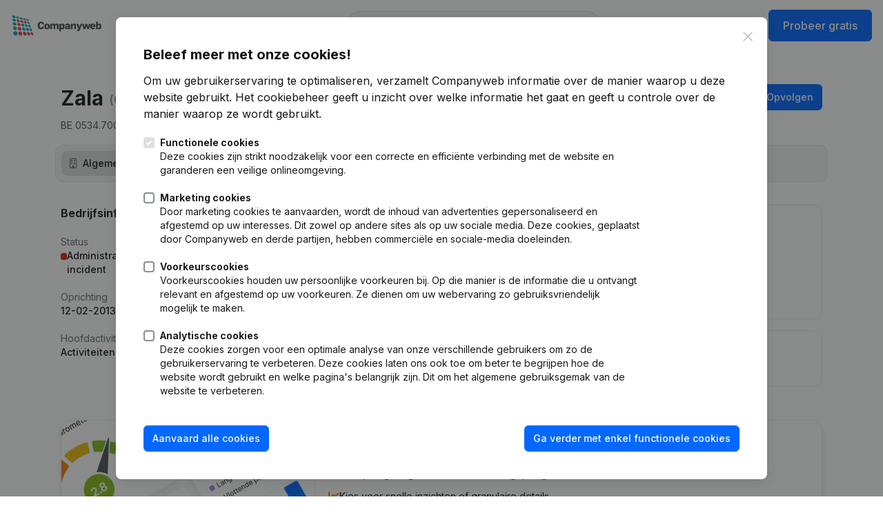

--- FILE ---
content_type: text/html; charset=utf-8
request_url: https://www.companyweb.be/nl/0534700820/zala
body_size: 31660
content:



<!DOCTYPE html>
<html lang="nl"
      prefix="og: http://ogp.me/ns#"
      translate="no">

<head>

        <meta name="robots" content="noindex">
    <title>Zala (Comm.V) - Gent (9050) - BE0534700820</title>
<meta property="og:title" content="Zala (Comm.V) - Gent (9050) - BE0534700820" />
<meta name="description" property="og:description" content="Consulteer alle bedrijfsgegevens van Zala in Gent met btw-nummer BE0534700820." />
        <link rel="alternate" hreflang="nl" href="https://www.companyweb.be/nl/0534700820/zala"/>
        <link rel="alternate" hreflang="fr" href="https://www.companyweb.be/fr/0534700820/zala"/>
        <link rel="alternate" hreflang="en" href="https://www.companyweb.be/en/0534700820/zala"/>
        <link rel="canonical" href="https://www.companyweb.be/nl/0534700820/zala"/>
    <meta http-equiv="X-UA-Compatible" content="chrome=1">
<meta charset="utf-8" />
<meta name="viewport" content="width=device-width, initial-scale=1"/>


    <style>
        :root {
            --color-primary-100: #eff5ff;
            --color-primary-200: #e2ecff;
            --color-primary-300: #9cc4ff;
            --color-primary-400: #0368ff;
            --color-primary-500: #0050c8;
            --color-primary-600: #003b94;
            --color-primary-700: #002152;
        }
    </style>

    <link rel="apple-touch-icon" sizes="180x180" href="/images-new/favicon/apple-touch-icon.png" />
    <link rel="icon" type="image/png" sizes="32x32" href="/images-new/favicon/favicon-32x32.png" />
    <link rel="icon" type="image/png" sizes="16x16" href="/images-new/favicon/favicon-16x16.png" />
    <link rel="manifest" href="/manifest.json" crossorigin="use-credentials" />
    <link rel="mask-icon" href="/images-new/favicon/safari-pinned-tab.svg" color="#1ab9d6" />
    <link rel="icon" href="/images-new/favicon/favicon.ico" />
    <link rel="apple-touch-icon" href="/images-new/favicon/apple-touch-icon.png" />
    <link rel="apple-touch-icon" sizes="57x57" href="/images-new/favicon/apple-touch-icon-57x57.png" />
    <link rel="apple-touch-icon" sizes="72x72" href="/images-new/favicon/apple-touch-icon-72x72.png" />
    <link rel="apple-touch-icon" sizes="76x76" href="/images-new/favicon/apple-touch-icon-76x76.png" />
    <link rel="apple-touch-icon" sizes="114x114" href="/images-new/favicon/apple-touch-icon-114x114.png" />
    <link rel="apple-touch-icon" sizes="120x120" href="/images-new/favicon/apple-touch-icon-120x120.png" />
    <link rel="apple-touch-icon" sizes="144x144" href="/images-new/favicon/apple-touch-icon-144x144.png" />
    <link rel="apple-touch-icon" sizes="152x152" href="/images-new/favicon/apple-touch-icon-152x152.png" />
    <link rel="apple-touch-icon" sizes="180x180" href="/images-new/favicon/apple-touch-icon-180x180.png" />
<meta name="msapplication-TileColor" content="#9f00a7">
<meta name="theme-color" content="#ffffff">

    <meta property="og:site_name" content="Companyweb.be" />
    <meta property="og:url" content="https://www.companyweb.be/nl/0534700820/zala" />
    <meta property="og:image" content="https://www.companyweb.be/images/facebook-share.png" />
    <meta property="og:logo" content="https://www.companyweb.be/images/logo/logo.svg" />

<meta property="og:type" content="website" />
<meta property="og:locale" content="nl" />
<meta name="format-detection" content="telephone=no">
<meta name="google-site-verification" content="tVCIEGkiBXXl1e6MgweCtq8Y1NSaES-U6Ti3F9XDB9A" />


<link rel="stylesheet" href="/css/all.css" crossorigin="anonymous">
<link rel="preconnect" href="https://fonts.googleapis.com">
<link rel="preconnect" href="https://fonts.gstatic.com" crossorigin>
<link href="https://fonts.googleapis.com/css2?family=Inter:wght@100..900&display=swap" rel="stylesheet">



    <link rel="stylesheet" href="/dist/assets/Slider-CWnCFh0F.css" /><link rel="stylesheet" href="/dist/assets/alerts-DMA_46Kn.css" /><link rel="stylesheet" href="/dist/assets/cms-DCdRZqJc.css" /><link rel="stylesheet" href="/dist/assets/css-Yf31WKBt.css" /><link rel="stylesheet" href="/dist/assets/order-B1XtbnmI.css" /><link rel="stylesheet" href="/dist/assets/prepaid-data-marketing-CMYGrUCv.css" /><link rel="stylesheet" href="/dist/assets/radar-D79HssaQ.css" /><link rel="stylesheet" href="/dist/assets/shepherd-Brpcox-f.css" /><link rel="stylesheet" href="/dist/assets/vue-root-BWx6LCUg.css" /><link rel="stylesheet" href="/dist/assets/vue3-datepicker-bNMtGjt1.css" />



    <script>
    window.dataLayer = window.dataLayer || [];
    window.dataLayer = [
        
    ];

    function gtag(){dataLayer.push(arguments);}
</script>


<script>
    gtag('consent', 'default', {
        'ad_storage': 'denied',
        'ad_user_data': 'denied',
        'ad_personalization': 'denied',
        'analytics_storage': 'denied',
        'personalization_storage': 'denied',
        'functionality_storage': 'granted',
        'security_storage': 'granted'
    });
</script>
<script async src="https://www.googletagmanager.com/gtag/js?id=G-VL0N3MHNQK"></script>
    

</head>

<body class="flex flex-col min-h-screen ">
        <script type="text/javascript">
            window.cw = window.cw || {}
            window.cw.dontUseLocalStorage = true;
        </script>


    


      <noscript><iframe src="https://www.googletagmanager.com/ns.html?id=GTM-59ZK4PK" height="0" width="0" style="display:none;visibility:hidden"></iframe></noscript>

        

    <header class="bg-white top-0 border-grey-200 flex items-center print:hidden py-4 mobile:py-2 z-20" vue-header-menu >
        <div class="tablet:container tablet:mx-auto px-4 mx-auto max-w-[85rem] w-full">
            <nav class="flex justify-between h-[42px]">
                
<div class="space-x-3 flex items-center">
    <a href="/">
        <img src="/images-new/logo/logo.svg" alt="Companyweb - Weet met wie u zaken doet" class="h-8 mobile:hidden mr-6" />
        <img src="/images-new/favicon/favicon.png" alt="Companyweb - Weet met wie u zaken doet" class="h-8 hidden mobile:block mr-6" />
    </a>
        
        <div class="tablet:hidden"  v-click-outside="() => isMegaMenuOpen = false">
            <span class="nav-link" v-on:click.prevent="isMegaMenuOpen = true">
                Product<i class="far fa-angle-down text-grey-600 ml-1.5 size-4 text-xs"></i>
            </span>

       
            

<div v-cloak>
    <div v-show="isMegaMenuOpen" class="bg-white/60 h-full w-full fixed left-0 top-20 backdrop-blur-md flex justify-center transform transition" v-on:click="() => isMegaMenuOpen = false"></div>
    <transition
        enter-active-class=" ease-out duration-200"
        enter-class=" opacity-0 -translate-y-16"
        enter-to-class=" opacity-100 translate-y-0"
        leave-active-class=" ease-in duration-75"
        leave-class=" opacity-100 translate-y-0"
        leave-to-class=" opacity-0 -translate-y-16">
        <div v-show="isMegaMenuOpen" class="absolute bg-white rounded-3xl border border-grey-200 z-30 w-[85rem] max-w-[90vw] mx-auto transform transition mt-6 left-1/2 translate-x-[-50%]">
            <div class="p-4 grid grid-cols-[auto_auto_auto_24rem] gap-4">
                <div class="col-span-3">
                    <div class="grid grid-cols-3 gap-4 h-full">
                        <a href="/nl/product/bedrijfsinformatie" class="rounded-xl bg-grey-100 border border-grey-200 hover:border-grey-300 flex justify-between flex-col group relative overflow-clip">
                            <div class="z-0 inset-0 absolute bg-gradient-to-br from-grey-200 to-transparent opacity-0 group-hover:opacity-100 transition ease-in-out"></div>
                            <article class="p-4 relative z-10">
                                <div class="font-medium mb-2">
                                    <i class="far fa-gauge-simple-high text-primary-400 mr-1"></i>
                                    Bedrijfsinformatie
                                </div>
                                <p class="text-sm text-grey-800">
                                    Evalueer zakenrelaties snel en gemakkelijk
                                </p>
                            </article>
                            <div class="relative flex justify-end">
                                <img src="/images-new/megamenu/company1.nl.svg" class="relative z-10 w-48 -mr-10 -mb-16 shadow-xl" alt="Bedrijfsinformatie" />
                                <img src="/images-new/megamenu/company2.nl.svg" class="absolute z-0 w-36 -bottom-4 left-1/4 shadow-sm group-hover:left-[20%] transition-all duration-300 ease-in-out" alt="Bedrijfsinformatie" />
                            </div>
                        </a>
                        <a href="/nl/product/monitoring" class="rounded-xl bg-grey-100 border border-grey-200 hover:border-grey-300 flex justify-between flex-col group relative overflow-clip">
                            <div class="z-0 inset-0 absolute bg-gradient-to-br from-grey-200 to-transparent opacity-0 group-hover:opacity-100 transition ease-in-out"></div>
                            <article class="p-4 relative z-10">
                                <div class="font-medium mb-2">
                                    <i class="far fa-bell-on text-primary-400 mr-1"></i>
                                    Monitoring
                                </div>
                                <p class="text-sm text-grey-800">
                                    Blijf op de hoogte van belangrijke bedrijfsontwikkelingen
                                </p>
                            </article>
                            <div class="relative flex justify-end">
                                    <img src="/images-new/megamenu/monitor1.nl.svg" class="relative z-10 w-40 -mr-3 -mb-12 shadow-xl" alt="Monitoring"/>
                                    <img src="/images-new/megamenu/monitor2.nl.svg" class="absolute z-0 w-48 -bottom-4 left-1/4 shadow-sm group-hover:left-[20%] transition-all duration-300 ease-in-out" alt="Monitoring"/>
                            </div>
                        </a>
                        <a href="/nl/product/prospecteren" class="rounded-xl bg-grey-100 border border-grey-200 hover:border-grey-300 flex justify-between flex-col group relative overflow-clip">
                            <div class="z-0 inset-0 absolute bg-gradient-to-br from-grey-200 to-transparent opacity-0 group-hover:opacity-100 transition ease-in-out"></div>
                            <article class="p-4 relative z-10">
                                <div class="font-medium mb-2 flex justify-between items-center">
                                    <span>
                                        <i class="far fa-user-magnifying-glass text-primary-400 mr-1"></i>
                                        Prospecteren
                                    </span>
                                </div>
                                <p class="text-sm text-grey-800">
                                    Vergroot je klantenbestand met gekwalificeerde prospecten
                                </p>
                            </article>
                            <div class="relative flex justify-end">
                                <img src="/images-new/megamenu/prospect1.nl.svg" class="relative z-10 w-52 -mr-10 -mb-10 shadow-xl" alt="Prospecteren" />
                                <img src="/images-new/megamenu/prospect2.nl.svg" class="absolute z-0 w-44 -bottom-4 left-1/4 shadow-sm group-hover:left-[20%] transition-all duration-300 ease-in-out" alt="Prospecteren" />
                            </div>
                        </a>
                    </div>
                </div>
                <ul class="flex flex-col justify-start">
                    <li>
                        <a href="/nl/product/internationaal" class="p-2 flex gap-3 items-start rounded-lg hover:bg-grey-100">
                            <i class="far fa-earth-americas text-grey-600 mt-1"></i>
                            <div>
                                <div class="font-medium">Internationaal zoeken</div>
                                <div class="text-sm text-grey-800">Evalueer ondernemingen globaal</div>
                            </div>
                        </a>
                    </li>
                        <li>
                            <a href="/nl/product/compliance-en-fraudepreventie" class="p-2 flex gap-3 items-start rounded-lg hover:bg-grey-100">
                                <i class="far fa-shield-check text-grey-600 mt-1"></i>
                                <div>
                                    <div class="font-medium">Compliance &amp; fraudepreventie</div>
                                    <div class="text-sm text-grey-800">KYC-rapporten: PEP- &amp; sanctiechecks</div>
                                </div>
                            </a>
                        </li>
                    <li>
                        <a href="/nl/betalingservaring" class="p-2 flex gap-3 items-start rounded-lg hover:bg-grey-100">
                            <i class="far fa-display-chart-up-circle-dollar text-grey-600 mt-1"></i>
                            <div>
                                <div class="font-medium">Betalingservaring</div>
                                <div class="text-sm text-grey-800">Ga na of je klant zijn facturen betaalt</div>
                            </div>
                        </a>
                    </li>
                    <li>
                        <a href="/nl/integrations" class="p-2 flex gap-3 items-start rounded-lg hover:bg-grey-100">
                            <i class="far fa-plug text-grey-600 mt-1"></i>
                            <div>
                                <div class="font-medium">Integraties</div>
                                <div class="text-sm text-grey-800">Connecteer met je software</div>
                            </div>
                        </a>
                    </li>
                </ul>
            </div>
        </div>
</transition>
    </div>
</partial>
   
        </div>
        <a class="nav-link tablet:hidden" href="/nl/order">
            Tarieven
        </a>
</div></partial>
            
                    <free-search-bar is-in-header></free-search-bar>

                    <div class="flex tablet:hidden items-center justify-end space-x-2">
    <a href="/nl/account/login?exists=false&amp;logout=false&amp;returnUrl&amp;username" class="btn btn-text btn-lg">
        Aanmelden
    </a>
          
    <a href="/nl/trial" class="btn btn-primary btn-lg">
        Probeer gratis
    </a>
</div>

<div class="hidden tablet:block">
    <a class="flex items-center h-full p-3 ml-2 mobile:pr-0" href="" v-on:click.prevent="isMobileFlyoutOpen = true">
        <i class="far fa-bars"></i>
    </a>
    <div class="fixed top-0 font-semibold max-w-[36rem] w-full mt-4 right-0 text-sm z-30" v-if="isMobileFlyoutOpen" v-cloak>
        <a class="absolute text-center block p-4  top-0 right-4" href="" v-on:click.prevent="isMobileFlyoutOpen = false">
            <i class="far fa-times"></i>
        </a>
        <ul class="[&>*]:px-6 [&>*]:py-3 [&>*]:block mx-4 bg-white rounded-lg shadow-xl divide-y divide-grey-200">
            <li>
                <span class="inline-block py-3">Product</span>
                <div class="bg-white divide-y divide-grey-200">
                    <a href="/nl/product/bedrijfsinformatie" class="p-2 px-4 block font-normal">Bedrijfsinformatie</a>
                    <a href="/nl/product/monitoring" class="p-2 px-4 block font-normal">Monitoring</a>
                        <a href="/nl/product/prospecteren" class="p-2 px-4 block font-normal">Prospecteren</a>
                    <a href="/nl/product/internationaal" class="p-2 px-4 block font-normal">Internationaal zoeken</a>
                        <a href="/nl/product/compliance-en-fraudepreventie" class="p-2 px-4 block font-normal">Compliance &amp; fraudepreventie</a>
                    <a href="/nl/integrations" class="p-2 px-4 block font-normal">Integraties</a>
                    <a href="/nl/betalingservaring" class="p-2 px-4 block font-normal">Betalingservaring</a>
                </div>
            </li>
            <li>
                <a href="/nl/order">Tarieven</a>
            </li>
            <li>
                <a href="/nl/contact/message">Contact</a>
            </li>
            <li>
                <a href="/nl/integrations/build">Developers</a>
            </li>
            <li class="bg-grey-100">
                <div class="!p-0 flex divide-x divide-grey-300 w-full justify-between gap-6">
                    <a class="grow block btn btn-ghost !bg-white" href="/nl/account/login?exists=false&amp;logout=false&amp;returnUrl&amp;username">Aanmelden</a>
                    <a class="grow block btn btn-text text-primary-400" href="/nl/trial">Probeer gratis<i class="far fa-angle-right ml-1"></i></a>
                </div>
            </li>
        </ul>
    </div>
</div></partial>
            </nav>
        </div>
    </header>


    <main class="grow" role="main" >
        



    <div vue-root class="mb-12" itemscope itemtype="https://schema.org/Corporation">
        




<cw-modal :id="store.modals.GOOGLE_MAPS" title="Locatie" v-cloak size="lg">
  <div class="grid grid-cols-2 gap-5 mobile:grid-cols-1" v-if="store.googleMapsAddress">
        <img :src='store.googleMapsAddress.streetviewUrl' class="h-96 mobile:h-56 object-cover"/>
        <google-map :address='store.googleMapsAddress'></google-map>
  </div>
</cw-modal></partial>




<drawer :id="store.Drawer.ERRATA" title="Fout melden" v-cloak>
    <div class="text-sm">
        <form method="POST" v-on-valid-form="onErrataSubmit">
            <div class="">
                <div class="text-md mb-3 font-medium">
                    Informatie over Zala
                </div>
                <div class="mt-6">
                    <label for="erratum">Fout of anomalie*</label>
                    <textarea id="erratum" rows="4" v-model="errataForm.erratum" v-validate.required="'Fout of anomalie'"></textarea>
                </div>
            </div>

            <div class="mt-10">
                <div class="">
                    <div class="space-y-5">
                        <div class="text-md mb-3 font-medium">
                            Mijn gegevens
                        </div>
                        <div>
                            <label for="ContactFullName">Volledige naam</label>*
                            <input type="text" id="ContactFullName" v-model="errataForm.contactFullName" v-validate.required="'Volledige naam'" />
                        </div>
                        <div>
                            <label for="ContactEmail">E-mailadres</label>*
                            <input type="text" id="ContactEmail" v-model="errataForm.contactEmail" v-validate.email="'E-mailadres'"/>
                        </div>
                        <div>
                            <label for="ContactPhone">Telefoon</label>*
                            <input type="text" id="ContactPhone" v-model="errataForm.contactPhone" v-validate.phone="'Telefoon'" />
                        </div>
                    </div>
                </div>
            </div>

            <div class="mt-12">
                <button
                    type="submit"
                    class="btn btn-primary"
                    :disabled="errataLoading">
                    Wijziging indienen <i class="fa-angle-right fas ml-2"></i>
                </button>
            </div>
        <input name="__RequestVerificationToken" type="hidden" value="CfDJ8K5MjvrcgoZFqBQsP9OtqrU_Fbqcz8X4mJQfNfzpipKWX2cmhA2Qx7_SjWgxEaKmMcDebbZLldez_8Xe5_2lQL__X2wyvlhptmNlUOEY_U29_qeWfqKhtuuz88TcFlQglJ4Ev3z84jadR65vSdDXWSU" /></form>
    </div>
</drawer></partial>

</partial>
        


<section class="mobile:mt-4 mt-12" :class="{'print:hidden': detailStore.currentSubPage === 'kyc'}">
    <div class="container">

        <div class="flex gap-10 justify-between tablet:flex print:grid-cols-2 tablet:gap-5 mobile:gap-3 ">
            <div>
                <div class="flex items-start tablet:items-center space-x-4 mobile:flex-wrap mobile:space-x-0 mb-2">
                    <h1 class="mb-0 mobile:grow" itemprop="name" id="company-name">
                        <span class="tablet:text-lg text-2xl font-semibold">Zala</span>
                            <span class="tablet:text-sm text-md text-grey-600 ml-2 align-middle">(Comm.V)</span>
                    </h1>
                    
                    <div class="mobile:h-auto mt-2">
                    </div>
                </div>
                <div class="flex items-center gap-2 mobile:gap-0.5 text-grey-800 text-sm mobile:flex-col mobile:items-start">
                    <div class="flex gap-2 items-center">
                        <h2 class="font-normal mb-0 whitespace-nowrap text-sm" itemprop="vatID">
                            BE 0534.700.820
                        </h2>
                    </div>
                    <span class="mobile:hidden print:hidden">
                        <tooltip text="Kopi&#xEB;ren" placement="bottom">
                            <span class="btn btn-icon ml-0.5 print:hidden" v-on:click="copyToClipboard(&#x27;BE 0534.700.820&#x27;)"><i class="far fa-copy"></i></span>
                        </tooltip>
                    </span>

                        <i class="fas fa-circle text-[2px] text-black mobile:hidden"></i>
                            
<div itemprop="address" itemscope itemtype="http://schema.org/PostalAddress" class="mobile:text-sm flex items-center gap-1">
    <tooltip text="Google Maps info" placement="bottom">
        <a href="" aria-label="Google Maps info" v-on:click.prevent='store.openGoogleMapsModal({
  "id": null,
  "beStAddId": 2000991411,
  "straatNaam": "Hélène Maréchalhof",
  "huisNummer": "1",
  "busNummer": "A",
  "postcode": "9050",
  "gemeente": "Gent",
  "country": "be",
  "coordinates": {
    "latitude": 51.0407709,
    "longitude": 3.7724706
  },
  "lijn1": "Hélène Maréchalhof 1/A",
  "lijn2": "9050 Gent",
  "searchAddressLink": "/search/address?addressQuery=9050%2bGent%3bH%c3%a9l%c3%a8ne+Mar%c3%a9chalhof%3b1\u0026City=Gent\u0026Country=BE\u0026Number=1\u0026PostalCode=9050\u0026Street=H%c3%a9l%c3%a8ne+Mar%c3%a9chalhof",
  "streetviewUrl": "/googlemaps/streetview-image?Box=A\u0026City=Gent\u0026Number=1\u0026PostalCode=9050\u0026Street=H%c3%a9l%c3%a8ne+Mar%c3%a9chalhof"
})' class="decoration-dashed underline-offset-[6px] decoration-grey-200 hover:decoration-grey-600 ease-in-out transition-all duration-75 underline">
                <span id="address" itemprop="streetAddress" class="mr-1">H&#xE9;l&#xE8;ne Mar&#xE9;chalhof 1/A,</span>
            <span class="whitespace-nowrap ">
                <span id="postalcode" itemprop="postalCode" class="mr-1">9050</span>
                <span id="locality" itemprop="addressLocality">Gent</span>
            </span>
        </a>
    </tooltip>
    <span class="print:hidden">
            <tooltip placement="bottom" text="Zoeken op dit adres" class="mobile:hidden">
                <a href="/search/address?addressQuery=9050%2bGent%3bH%c3%a9l%c3%a8ne&#x2B;Mar%c3%a9chalhof%3b1&amp;City=Gent&amp;Country=BE&amp;Number=1&amp;PostalCode=9050&amp;Street=H%c3%a9l%c3%a8ne&#x2B;Mar%c3%a9chalhof" aria-label="Zoeken op dit adres" class="btn btn-icon ml-0.5">
                    <i class="fa-search far"></i>
                </a>
            </tooltip>
    </span>
</div>

                </div>
            </div>
            


<div>
    <div class="inline-flex gap-2 items-start justify-end print:hidden text-right mobile:w-full tablet:flex-row-reverse" tour-step-4>
        

        <tooltip text="Fout melden" placement="bottom">
            <a aria-label="Fout melden" href="" v-on:click.prevent="store.openDrawer(store.Drawer.ERRATA)" class="block duration-100 hover:bg-grey-100 p-2 mobile:p-1 rounded">
                <i class="fa-triangle-exclamation far"></i>
            </a>
        </tooltip>


    
            <a href="" class="btn btn-primary mobile:btn-sm" disabled>
                <i class="fa-bell-plus far"></i>
                <span class="ml-1">Opvolgen</span>
            </a>
    </div>
</div></partial>
        </div>

        <div id="notScrolledNavBar" class="mt-4 mb-8 mobile:mb-0 print:hidden  min-h-[55px]">
            <navigation-bar></navigation-bar>
        </div>
    </div>
</section>

<div ref="scrolled" class="hidden fixed w-full top-0 print:hidden transition z-20" id="scrolledHeader">
    <section class="bg-white py-2">
        <div class="container">
            <div class="flex items-center justify-between">
                <div class="flex items-center space-x-6">
                    <div class="mb-0 text-lg font-bold mobile:text-base">Zala</div>
                    <div class="h-9 flex items-center space-x-6 shrink-0">
                    </div>
                </div>
                <div class="tablet:hidden">
                    


<div>
    <div class="inline-flex gap-2 items-start justify-end print:hidden text-right mobile:w-full tablet:flex-row-reverse" tour-step-4>
        

        <tooltip text="Fout melden" placement="bottom">
            <a aria-label="Fout melden" href="" v-on:click.prevent="store.openDrawer(store.Drawer.ERRATA)" class="block duration-100 hover:bg-grey-100 p-2 mobile:p-1 rounded">
                <i class="fa-triangle-exclamation far"></i>
            </a>
        </tooltip>


    
            <a href="" class="btn btn-primary mobile:btn-sm" disabled>
                <i class="fa-bell-plus far"></i>
                <span class="ml-1">Opvolgen</span>
            </a>
    </div>
</div></partial>
                </div>
                <a class="hidden mobile:block px-2" v-on:click="scrollToTop">
                    <i class="far fa-arrow-up text-grey-700"></i>
                </a>
            </div>
        </div>
    </section>
  
    <div class="container">
        <navigation-bar is-compact></navigation-bar>
    </div>
</div>
</partial>



    <div id="mainContent" class="mobile:pt-6 mobile:border-t mobile:border-grey-200 mobile:mt-2">

        <section class="mb-20" v-if="detailStore.currentSubPage === detailStore.SubPage.GENERAL">
        <div class="container">
            <div class="grid grid-cols-[44rem_auto] gap-6 tablet:flex mobile:flex-col">
    <div class="tablet:grow">
        <article>
            <h2 class="font-semibold mb-5 text-base">
                Bedrijfsinformatie
            </h2>
            <div class="space-y-5 text-sm">
                <div class="grid grid-cols-3 tablet:grid-cols-2 gap-5">
                    <div>
                        <div class="text-grey-700">Status</div>
                        <div class="font-medium gap-1.5 flex items-start">
                            <div class="size-2.5 rounded-[3px] mt-1.5 bg-barometer-red"></div>
                            <div>
Administratief / juridisch incident                            </div>
                        </div>
                    </div>
                    <div>
                        <h3 class="text-grey-700">
                            Ondernemingsnummer
                            
                        </h3>
                            <h3 class="font-medium">BE0534.700.820</h3>   
                    </div>
                        <div>
                            <div class="text-grey-700">Btw-plicht</div>
                            <div class="font-medium">Ja</div>
                        </div>
                    <div>
                        <div class="text-grey-700">Oprichting</div>
                        <div class="font-medium" itemprop="foundingDate">12-02-2013</div>
                    </div>
                    <div>
                        <div class="text-grey-700">
Laatste balansjaar                        </div>
                        <div class="font-medium text-barometer-red">
                            N/A
                            
                        </div>
                    </div>
                    <div>
                        <div class="text-grey-700">Bedrijfsgrootte</div>
                        <div class="flex items-center font-medium">
                            N/A
                            <i aria-hidden="true" class="fa-circle fas mx-3 text-[4px] text-grey-500"></i>
                            0 FTE
                        </div>
                    </div>
                    
                    
                    
                </div>
                
                                
                


                    <div>
                        <div class="text-grey-700">Hoofdactiviteit</div>
                        <div class="font-medium" itemprop="description">
                                <span>Activiteiten van adviesbureaus op het gebied van public relations en communicatie</span>
                        </div>
                    </div>
            </div>
        </article>
        <article>
        </article>
        
    </div> 
          
    <div class="space-y-4">
        <div class="border border-grey-200 rounded-xl py-4 px-5">
            <div class="font-semibold mb-6 text-sm">
                Gezondheidsbarometer
            </div>
            <div class="text-center">
                    <barometer no-message></barometer>
                
                
            </div>
        </div>
        <div class="border border-grey-200 rounded-xl py-4 px-5">
            <div class="font-semibold mb-1 text-sm">
                Kredietlimiet    
            </div>
                <div class="flex items-center gap-3 mt-2">
                    <i class="far fa-euro-sign text-grey-400"></i> <div class="h-5 w-32 bg-grey-100 border border-grey-200 rounded"></div>
                </div>   
            
        </div>
        
        
        
        
        
        
        
    </div> 
                
    </div>
            <div class="border border-grey-200 rounded-2xl shadow-lg overflow-hidden grid grid-cols-3 mt-12 mobile:grid-cols-1">
                <div class="object-cover shadow-sm">
                    <img class="object-cover min-h-full mobile:min-w-full mobile:h-40" width="367" height="258" src="/images-new/trial/detailpage-nl.svg" alt="Detailpage">
                </div>
                <div class="px-5 py-6 col-span-2">
                    <div class="mb-0">
                        <p class="font-semibold  text-lg">Zoek je meer informatie over dit bedrijf?</p>
                    </div>
                    <ul class="my-4 space-y-3">
                        <li class="flex gap-3 items-center">
                            <div class="text-orange-400 flex items-center justify-center">
                                <i class="fak fa-barometer-high"></i>
                            </div>
                            <div>
                                <p class="text-sm">Raadpleeg de gezondheid in een oogopslag</p>
                            </div>
                        </li>
                        <li class="flex gap-3 items-center">
                            <div class="text-orange-400 flex items-center justify-center">
                                <i class="fas fa-chart-line"></i>
                            </div>
                            <div>
                                <p class="text-sm">Kies voor snelle inzichten of granulaire details</p>
                            </div>
                        </li>
                        <li class="flex gap-3 items-center">
                            <div class="text-orange-400 flex items-center justify-center">
                                <i class="fas fa-bell-ring"></i>
                            </div>
                            <div>
                                <p class="text-sm">Krijg updates van belangrijke ontwikkelingen</p>
                            </div>
                        </li>
                    </ul>
                    <div class="flex space-x-3 mb-3">
                        <a href="/nl/trial" class="btn btn-primary">
                            Probeer gratis
                        </a>
                        <a href="/nl/product/bedrijfsinformatie" class="btn btn-ghost">
                            Meer ontdekken
                        </a>
                    </div>
                    <div>
                        <p class="text-xs text-grey-800">7 dagen gratis proefperiode, geen kredietkaart vereist.</p>
                    </div>
                </div>
            </div>
        </div>
    </section>
  
    <div>
        
            <div v-if="detailStore.currentSubPage === 'general'" class="space-y-20">


                    <section id="pubWrapper">
                        <div class="container">
                            <h2 class="text-base font-semibold">Publicaties
                                    <span>van Zala</span>
                            </h2>

                            


<table class="mt-6" :class="{'collapsed': !showAllPubs}">
    <thead>
    <tr>
        <th class="w-14"></th>
        <th class="w-36 mobile:w-24 pl-0">Datum</th>
        <th>Publicatie</th>
        <th class="w-16 mobile:hidden"></th>
    </tr>
    </thead>
    <tbody>
        <tr>
            <td class="text-center !p-0 ">
                <span class="inline-flex items-center justify-center rounded-full w-8 h-8 text-center bg-primary-100">
                    <i title="maatschappelijke-zetel" class="far fa-file-alt text-primary-400"></i>
                </span>
            </td>
            <td class="pl-0">
                16-07-2018
            </td>

            <td class="whitespace-normal">
                Maatschappelijke Zetel
               
                
            </td>

            <td class="text-right py-0 mobile:hidden">

              
                
                
<a href="/company/0534700820/free-pub/15545513"
                          rel="nofollow" target="_blank" class="tr-anchor">
                      </a>
            </td>
        </tr>
        <tr>
            <td class="text-center !p-0 ">
                <span class="inline-flex items-center justify-center rounded-full w-8 h-8 text-center bg-primary-100">
                    <i title="maatschappelijke-zetel" class="far fa-file-alt text-primary-400"></i>
                </span>
            </td>
            <td class="pl-0">
                13-05-2014
            </td>

            <td class="whitespace-normal">
                Maatschappelijke Zetel
               
                
            </td>

            <td class="text-right py-0 mobile:hidden">

              
                
                
<a href="/company/0534700820/free-pub/12422802"
                          rel="nofollow" target="_blank" class="tr-anchor">
                      </a>
            </td>
        </tr>
        <tr>
            <td class="text-center !p-0 ">
                <span class="inline-flex items-center justify-center rounded-full w-8 h-8 text-center bg-primary-100">
                    <i title="oprichting" class="far fa-file-alt text-primary-400"></i>
                </span>
            </td>
            <td class="pl-0">
                04-06-2013
            </td>

            <td class="whitespace-normal">
                Rubriek Oprichting (Nieuwe Rechtspersoon, Opening Bijkantoor, enz...)
               
                
            </td>

            <td class="text-right py-0 mobile:hidden">

              
                
                
<a href="/company/0534700820/free-pub/11549656"
                          rel="nofollow" target="_blank" class="tr-anchor">
                      </a>
            </td>
        </tr>
    </tbody>
</table></partial>

                        </div>
                    </section>
                <section>
                    <div class="container">
                        <h2 class="text-base font-semibold">Bronnen</h2>

                        <div class="mt-6">
                            <ul class="space-y-3">
                                            <li>
                                                <a class="text-sm hover:underline" target="_blank" href="https://consult.cbso.nbb.be/consult-enterprise/0534700820">
                                                    <b>NBB</b><span> - Nationale Bank van Belgi&#xEB;</span>
                                                </a>
                                            </li>
                                        <li>
                                            <a class="text-sm hover:underline" target="_blank" href="http://kbopub.economie.fgov.be/kbopub/zoeknummerform.html?lang=nl&amp;nummer=534700820">
                                                <b>KBO</b><span> - Kruispuntbank van Ondernemingen</span>
                                            </a>
                                        </li>
                                            <li>
                                                <a class="text-sm hover:underline" target="_blank" href="https://www.ejustice.just.fgov.be/cgi_tsv/list.pl?language=nl&amp;btw=534700820">
                                                    <b>Staatsblad</b><span> - Publicaties in het Belgisch Staatsblad</span>
                                                </a>
                                            </li>
                                    </ul>
                        </div>
                    </div>
                </section>
            </div>
        
        <div v-else-if="detailStore.isLoading" class="container">
            <div class="text-center my-32">
                <i class="fas fa-spinner animate-spin text-primary-400 fa-xl"></i>
            </div>
        </div>
        <template v-else>
            <component :is="detailStore.currentSubPage"></component>
        </template>
    </div>
    </div>
    </div>



<script type="text/javascript">
    window.cw = window.cw || {};
    window.cw.language = "nl";
    window.cw.vat = 534700820;
    window.cw.cwId = "mkFFyQoVjPAxOz8CKy8YR6z5BgLtCcQBTlWQfNigHBc_";
    window.cw.country = "be";
    window.cw.isBelgian = true;
    window.cw.nationalId = "BE 0534.700.820";
    window.cw.isLoggedIn = false;
    window.cw.canSeePaidComponents = false;
    window.cw.isBlocked = false;
    window.cw.isSuperAdmin = false;
    window.cw.isDeveloper = false;
    window.cw.isTrial = false;
    window.cw.isNatuurlijkPersoon = false;
    window.cw.vorm = "Comm.V";
    window.cw.companyBegin = 20130212;
    window.cw.companyEnd = 20210223;
    window.cw.naamOfAfkorting = "Zala";
    window.cw.aantalHuidigeBedrijfsleiding = 1;
    window.cw.aantalVestigingen = 1;
    window.cw.subPage = "general";
    window.cw.vatOrPersonId = 534700820;
    window.cw.type = "company";
    window.cw.companyStatus = "failliet";
    window.cw.companySize = "N/A";
    window.cw.amountOfEmployees = "0 FTE";
    window.cw.amountOfWarnings = 0;
    window.cw.amountOfLocations = 1;
    window.cw.startDate = "12-02-2013";
    window.cw.address = {
  "id": null,
  "beStAddId": 2000991411,
  "straatNaam": "Hélène Maréchalhof",
  "huisNummer": "1",
  "busNummer": "A",
  "postcode": "9050",
  "gemeente": "Gent",
  "country": "be",
  "coordinates": {
    "latitude": 51.0407709,
    "longitude": 3.7724706
  },
  "lijn1": "Hélène Maréchalhof 1/A",
  "lijn2": "9050 Gent",
  "searchAddressLink": "/search/address?addressQuery=9050%2bGent%3bH%c3%a9l%c3%a8ne+Mar%c3%a9chalhof%3b1\u0026City=Gent\u0026Country=BE\u0026Number=1\u0026PostalCode=9050\u0026Street=H%c3%a9l%c3%a8ne+Mar%c3%a9chalhof",
  "streetviewUrl": "/googlemaps/streetview-image?Box=A\u0026City=Gent\u0026Number=1\u0026PostalCode=9050\u0026Street=H%c3%a9l%c3%a8ne+Mar%c3%a9chalhof"
};
      
    window.cw.hoofdactiviteit = "Activiteiten van adviesbureaus op het gebied van public relations en communicatie";
    window.cw.companySizeTranslationKey = null;
    
    window.cw.kernCijfers = {
    }

    window.cw.productPages ={
  "company-information": "/nl/product/bedrijfsinformatie",
  "monitoring": "/nl/product/monitoring",
  "prospecting": "/nl/product/prospecteren",
  "international": "/nl/product/internationaal",
  "compliance-and-fraud-prevention": "/nl/product/compliance-en-fraudepreventie"
};

</script>
    </main>

    


          <div class="print:hidden" vue-shared-root>
    <cookie-consent-modal></cookie-consent-modal>
  </div>
  <script>
      window.cw = window.cw || {};
      window.cw.cookiesLink = "/nl/cookiebeleid";
      window.cw.isOnCookiePage = false;
      window.cw.hasAcceptedFunctionalCookies = false;
      window.cw.cookieTypes = [
            {
            name: "functional-cookies",
            label: "Functionele cookies",
            description: "Deze cookies zijn strikt noodzakelijk voor een correcte en efficiënte verbinding met de website en garanderen een veilige onlineomgeving.",
            required: true,
            checked: true
            },
            {
            name: "marketing-cookies",
            label: "Marketing cookies",
            description: "Door marketing cookies te aanvaarden, wordt de inhoud van advertenties gepersonaliseerd en afgestemd op uw interesses. Dit zowel op andere sites als op uw sociale media. Deze cookies, geplaatst door Companyweb en derde partijen, hebben commerciële en sociale-media doeleinden.",
            required: false,
            checked: false
            },
            {
            name: "preference-cookies",
            label: "Voorkeurscookies",
            description: "Voorkeurscookies houden uw persoonlijke voorkeuren bij. Op die manier is de informatie die u ontvangt relevant en afgestemd op uw voorkeuren. Ze dienen om uw webervaring zo gebruiksvriendelijk mogelijk te maken.",
            required: false,
            checked: false
            },
            {
            name: "analytical-cookies",
            label: "Analytische cookies",
            description: "Deze cookies zorgen voor een optimale analyse van onze verschillende gebruikers om zo de gebruikerservaring te verbeteren. Deze cookies laten ons ook toe om beter te begrijpen hoe de website wordt gebruikt en welke pagina\u0027s belangrijk zijn. Dit om het algemene gebruiksgemak van de website te verbeteren.",
            required: false,
            checked: false
            },
      ];
  </script>

        
<footer class="print:hidden text-sm" vue-footer-menu>
    <div class="py-20 mobile:py-12">
        <div class="container">
            <div class="gap-16 grid grid-cols-[auto_10rem_13rem_10rem] px-4 tablet:gap-12 tablet:grid-cols-2 mobile:px-0">
                <div>
                        <img src="/images-new/logo/logo.svg" class="h-8 mb-5" alt="Companyweb - Weet met wie u zaken doet" />

                    <div class="my-9 relative">
                        <div class="btn btn-ghost cursor-pointer hover:bg-grey-100 inline-flex items-center px-4 py-2 rounded-lg" v-on:click="isLanguageFlyoutOpen = !isLanguageFlyoutOpen">
                            <div class="mr-2 w-5">
                                <i class="fa-globe far text-grey-800"></i>
                            </div>
                            <div class="leading-4">
                                Nederlands
                            </div>
                            <i class="fa-angle-down far ml-1.5 text-grey-600 text-xs"></i>
                        </div>
                        <div class="absolute bg-white min-w-36 left-0 mt-2 p-2 rounded-lg shadow-xl space-y-1 z-30" v-if="isLanguageFlyoutOpen">
                            <ul class="w-full">
                                    <li>
                                        <form action="/account/setlanguage/fr" method="post">
                                            <button class="hover:bg-grey-100 inline-block px-4 py-2 rounded text-left w-full" type="submit">Fran&#xE7;ais</button>
                                        </form>
                                    </li>
                                    <li>
                                        <form action="/account/setlanguage/en" method="post">
                                            <button class="hover:bg-grey-100 inline-block px-4 py-2 rounded text-left w-full" type="submit">English</button>
                                        </form>
                                    </li>
                            </ul>
                        </div>
                    </div>

                    <div class="space-y-4 tablet:font-medium text-grey-700">
                            <div>Kantorenpark Everest<br>Leuvensesteenweg 248D,<br>1800 Vilvoorde</div>
                    </div>
                </div>

                <div>
                    <div class="font-semibold">Product</div>
                    <ul class="mt-4 space-y-4 text-grey-700">
                        <li>
                            <a href="/nl/product/bedrijfsinformatie" class="hover:underline">Bedrijfsinformatie</a>
                        </li>
                        <li>
                            <a href="/nl/product/monitoring" class="hover:underline">Monitoring</a>
                        </li>
                        <li>
                            <a href="/nl/product/prospecteren" class="hover:underline">Prospecteren</a>
                        </li>
                        <li>
                            <a href="https://apps.apple.com/be/app/companyweb/id600040505" target="_blank" class="hover:underline">iOS app <i class="far fa-arrow-up-right text-xs align-text-top"></i> </a>
                        </li>
                        <li>
                            <a href="https://play.google.com/store/apps/details?id=be.companyweb.android&pli=1" target="_blank" class="hover:underline">Android app <i class="far fa-arrow-up-right text-xs align-text-top"></i> </a>
                        </li>
                    </ul>
                </div>

                <div>
                    <div class="font-semibold">Spotlight</div>
                    <ul class="mt-4 space-y-4 text-grey-700">
                        <li>
                            <a href="/nl/product/internationaal" class="hover:underline">Internationaal zoeken</a>
                        </li>
                            <li>
                                <a href="/nl/product/compliance-en-fraudepreventie" class="hover:underline">Compliance &amp; fraudepreventie</a>
                            </li>
                        <li>
                            <a href="/nl/jaarrekeningen-raadplegen" class="hover:underline">Jaarrekening raadplegen</a>
                        </li>
                        <li>
                            <a href="/nl/btw-nummer-opzoeken" class="hover:underline">Btw-nummer opzoeken</a>
                        </li>
                        <li>
                            <a href="/nl/kredietwaardigheid-checken" class="hover:underline">Kredietwaardigheid checken</a>
                        </li>
                    </ul>
                </div>

                <div>
                    <div class="font-semibold">Platform</div>
                    <ul class="mt-4 space-y-4 text-grey-700">
                            <li>
                                <a class="hover:underline" href="/nl/integrations">Integraties</a>
                            </li>
                            <li>
                                <a class="hover:underline" href="/nl/integrations/build">Integraties op maat</a>
                            </li>
                        <li>
                            <a class="hover:underline" href="/nl/betalingservaring">Betalingservaring</a>
                        </li>
                        <li>
                            <a class="hover:underline" href="/nl/contact/message">Contact</a>
                        </li>
                        <li>
                            <a class="hover:underline" href="/nl/order">Tarieven</a>
                        </li>
                    </ul>
                </div>
            </div>
        </div>
    </div>
    <div class="bg-grey-transparent-100 text-grey-500 py-4 text-xs">
        <div class="container flex justify-between items-center mobile:flex-col-reverse mobile:gap-4">
            <div class="flex gap-10 tablet:flex-col tablet:gap-4 mobile:pb-14">
                <span class="tablet:block">© 2026 Companyweb, alle rechten voorbehouden.</span>
                <div class="space-x-5 mobile:space-x-2">
                    <a class="hover:underline" href="/nl/gebruiksvoorwaarden">Gebruiksvoorwaarden</a>
                    <a class="hover:underline" href="/nl/cookiebeleid">Cookies</a>
                    <a class="hover:underline" href="/nl/privacybeleid">Privacy</a>
                    <a class="hover:underline" href="/nl/sitemap">Sitemap</a>
                </div>
            </div>
            <meeting-room></meeting-room>
        </div>
    </div>
</footer>
    
<script>(function(){window.cw=window.cw||{};t=window.cw.translations=window.cw.translations||{};
t['aanbod']='Aanbod';
t['aandeelhouder']='Aandeelhouder';
t['aanmelden']='Aanmelden';
t['aantal_dagen_klantenkrediet']='Aantal dagen klantenkrediet';
t['aantal_dagen_leverancierskrediet']='Aantal dagen leverancierskrediet';
t['abonneer_nu']='Abonneer nu';
t['accept_all_cookies']='Aanvaard alle cookies';
t['account_settings_and_profile']='Account instellingen';
t['actief']='Actief';
t['actief_sinds']='Actief sinds';
t['actieve_mandaten']='Actieve mandaten';
t['activa']='Activa';
t['active_mandates']='Actieve mandaten';
t['actuele_mandaten']='Actuele mandaten';
t['add']='Toevoegen';
t['add_integration']='Software-integratie toevoegen';
t['add_to_alerts']='Voeg toe aan alerts';
t['add_to_comparison']='Voeg toe aan vergelijking';
t['add_to_favourites']='Toevoegen aan favorieten';
t['add_vats_placeholder']='Voer btw-nummers in';
t['added_to_alerts']='Toegevoegd aan alerts';
t['added_to_favourites']='Toegevoegd aan favorieten';
t['address']='Adres';
t['address_deleted']='Adres doorgehaald';
t['address_deleted_desc']='Adres administratief doorgehaald (Bron = KBO)';
t['address_search_upsell_basic']='Wilt u te weten komen welke bedrijven nog op dit adres gevestigd zijn? Upgrade naar een Premium abonnement voor slechts € 500. {0}';
t['address_search_upsell_standard']='Wilt u te weten komen welke bedrijven nog op dit adres gevestigd zijn? Upgrade naar een Premium abonnement voor slechts € 250. {0}';
t['adm_canceled']='Administratief doorgehaald';
t['adm_canceled_desc']='Administratief doorgehaald wegens niet-neerlegging jaarrekening (NBB/KBO) of niet-naleving van de UBO-formaliteiten.';
t['adres']='Adres';
t['adres_doorgehaald_op']='Adres doorgehaald op';
t['afgedrukt_op']='Afgedrukt op';
t['afschrijvingen']='Afschrijvingen en waardeverminderingen op\noprichtingskosten, op immateriële en materiële vaste\nactiva';
t['al_getoond_via_relevanter_pad']='Alle aan deze onderneming gelinkte personen zijn al getoond via een ander, meer relevant pad.';
t['alerts']='Alerts';
t['alerts_changes']='Wijzigingen';
t['alerts_create_list']='Dat kan u {0} doen.';
t['alerts_institute_no_email']='Uw alerts zijn momenteel niet geactiveerd. Wil u dit nu activeren?';
t['alerts_limit_reached']='Maximaal aantal bedrijven in Alerts bereikt.';
t['alerts_listmanagement']='Lijstbeheer';
t['alerts_no_lists']='U heeft nog geen Alerts lijsten aangemaakt.';
t['alerts_plus']='Alerts+';
t['alerts_title']='Aan Alerts toevoegen';
t['alertsplus_accesslevel_export_alerts']='Lezen + export alerts';
t['alertsplus_accesslevel_full']='Volledig (+ importeren nieuwe lijst)';
t['alertsplus_accesslevel_none']='Geen toegang';
t['alertsplus_accesslevel_read']='Enkel lezen';
t['algemeen']='Algemeen';
t['algemene_voorwaarden']='Algemene voorwaarden';
t['all_mandates']='Alle mandaten';
t['all_rights_reserved']='Alle rechten voorbehouden';
t['alle_activiteiten']='Alle activiteiten';
t['alle_functies_gebruiken']='Alle functies gebruiken?';
t['als_herstruct_kost']='Als herstructureringskosten geactiveerde\nbedrijfskosten ';
t['amount_of_persons_linked_to_plural']='{0} mogelijke begunstigden gevonden, gelinkt aan {1}.';
t['amount_of_persons_linked_to_singular']='{0} mogelijke begunstigde gevonden, gelinkt aan {1}.';
t['andere_bedrijfskosten']='Andere bedrijfskosten';
t['annuleren']='Annuleren';
t['appears_to_be_customer_message']='Het lijkt erop dat je bent afgemeld.';
t['arbeidsrechtbank']='Arbeidsrechtbank';
t['av']='AV';
t['balans_einddatum']='Afsluitdatum van het boekjaar';
t['balans_totaal']='Balanstotaal';
t['barometer']='Barometer';
t['barometer_image_alt_blanco']='?';
t['barometer_image_alt_failliet']='Failliet';
t['barometer_image_alt_new']='Nieuw';
t['barometer_image_alt_stop']='Stopgezet';
t['barometer_not_calculated']='Gezondheidsbarometer is niet beschikbaar voor deze vennootschap.';
t['barometer_title']='Is dit bedrijf financieel gezond?';
t['barometerscore']='Barometerscore';
t['barometerscore_upsell']='Wilt u graag de barometerscore kennen van deze bedrijven? Upgrade naar een Premium pack voor slechts € 250 extra per jaar om te genieten van deze dienst.{0}';
t['basic_rapport']='Basic rapport';
t['basicrapport']='Basisrapport';
t['bedrijfsinformatie']='Bedrijfsinformatie';
t['bedrijfsinformatie_baseline']='Evalueer zakenrelaties snel en gemakkelijk';
t['bedrijfskosten']='Bedrijfskosten';
t['bedrijfsleiding']='Bestuur';
t['bedrijfsopbrengsten']='Bedrijfsopbrengsten';
t['bedrijfsstructuur']='Structuur';
t['bedrijfswinst_of_verlies']='Bedrijfswinst/verlies';
t['begin']='Begin';
t['bekijk_alle_mandaten']='Bekijk alle mandaten';
t['bekijk_detail']='Bekijk details';
t['bekijk_netwerk']='Bekijk netwerk';
t['bekijk_volledig_rapport']='Bekijk volledig rapport';
t['bel_me_niet']='Bel me niet';
t['bel_me_niet_info']='Dit bedrijf wenst niet opgebeld te worden voor commerciële doeleinden. Meer info vindt u {0}.';
t['bel_me_niet_infolink']='https://www.dncm.be/nl/home';
t['bel_me_niet_infolink_fr']='#';
t['bel_me_niet_infolink_lu']='#';
t['bel_me_niet_infolink_nl']='https://ondernemersplein.overheid.nl/verkoop-per-telefoon-telemarketing/#art:regels-voor-telefonische-verkoop-telemarketing';
t['belastingen_op_resultaat']='Belastingen op resultaat';
t['benaming']='Benaming';
t['beschikbaar_tot']='Beschikbaar tot {0}';
t['bestanden_verrijken']='Bestanden verrijken';
t['bestuur']='Bestuur';
t['bestuurd_door']='Bestuurd door';
t['bestuurder']='Bestuurder';
t['bestuurder_aandeelhouder']='Bestuurder - Aandeelhouder';
t['bestuurder_in']='Bestuurder in';
t['betaalervaring_warning_te_weinig_betaalde_facturen_plural']='Opgelet: er zijn slechts {0} leveranciers';
t['betaalervaring_warning_te_weinig_betaalde_facturen_singular']='Opgelet: er is slechts {0} betaalde factuur';
t['betaalervaring_warning_te_weinig_leveranciers_plural']='Opgelet: er zijn slechts {0} leveranciers';
t['betaalervaring_warning_te_weinig_leveranciers_singular']='Opgelet: er is slechts 1 leverancier';
t['betaalervaring_warning_too_many_invoices_overdue']='{0} van het onbetaalde bedrag staat langer dan 120 dagen open';
t['betalend_detail']='Betalend detail';
t['betalingservaring']='Betalingservaring';
t['betalingservaring_120']='werd betaald tussen 90 en 120 dagen';
t['betalingservaring_160']='werd betaald tussen 120 en 160 dagen';
t['betalingservaring_160_plus']='werd betaald na 160 dagen';
t['betalingservaring_30']='werd betaald binnen de 30 dagen';
t['betalingservaring_60']='werd betaald tussen 30 en 60 dagen';
t['betalingservaring_90']='werd betaald tussen 60 en 90 dagen';
t['betalingservaring_baseline']='Ga na of je klant zijn facturen betaalt';
t['betalingservaring_demo']='Bekijk demo';
t['betalingservaring_gebaseerd_op']='Gebaseerd op {0} leveranciers en {1} facturen.';
t['bezoldigingen']='Bezoldigingen, sociale lasten en pensioenen +/-';
t['bijkantoren']='Bijkantoren';
t['binnenkort_beschikbaar']='Binnenkort beschikbaar';
t['birth_date']='Geboortedatum';
t['blau_desc']='Kwadratische index die aangeeft hoe evenwichtig mannen en vrouwen verdeeld zijn in het personeelsbestand. Een score van 1 betekent een perfecte 50/50 verdeling, 0 wijst op een volledig eenzijdige verdeling.';
t['bron']='Bron';
t['bronnen']='Bronnen';
t['browser_not_supported']='Deze browserversie wordt niet langer ondersteund door Companyweb. Gelieve uw browser te updaten naar de nieuwste versie.';
t['bruto_rendabiliteit']='Brutorendabiliteit';
t['brutomarge']='Brutomarge +/-';
t['btn_edit']='Bewerken';
t['btn_pep']='Nu controleren';
t['btn_pep_again']='Opnieuw controleren';
t['btw']='BTW';
t['btw_nummer']='Btw-nummer';
t['btw_nummer_opzoeken']='Btw-nummer opzoeken';
t['btw_plicht']='Btw-plicht';
t['buffer_score_bedrijfsgrootte']='Bedrijfsgrootte';
t['buffer_score_liquiditeit']='Liquiditeitsbuffer';
t['buffer_score_sector']='Sectorgevoeligheid';
t['bus']='Bus';
t['business_center']='Bedrijvencentrum';
t['business_center_desc']='Het bedrijf is verhuisd naar een adres met een gekend “bedrijvencentrum”.  (Een firma opstarten in een bedrijvencentrum gebeurt vaak. Een bestaand bedrijf dat verhuist naar een bedrijvencentrum vergt eerder aandacht.)';
t['busy_adr']='Druk adres';
t['busy_adr_desc']='Op het adres van de hoofdzetel hebben ook andere bedrijven een hoofdzetel. Hoe meer bedrijven, hoe hoger de score.';
t['button_next']='Volgende';
t['button_previous']='Vorige';
t['button_save']='Opslaan';
t['button_search']='Zoeken';
t['button_send']='Verzenden';
t['button_show_less']='Toon minder';
t['button_show_more_publications']='Toon alle publicaties ({0})';
t['button_submit']='Verzenden';
t['cases']='Cases';
t['cash_conversion_cycle']='Cash conversion cycle';
t['centralize_company']='Bekijk de structuur van dit bedrijf';
t['changedate']='Gewijzigd';
t['changedate_desc']='Datum van de laatste wijziging aan één of meerdere kenmerken van de onderneming in uw Radar (zoals indicator, activiteit, status, bestuurder of verhuis van hoofdzetel).';
t['check_pep_lists']='Check PEP- en sanctielijsten';
t['choose_room']='Kies een meeting room';
t['choose_software']='Kies software';
t['choose_type']='Kies type';
t['circular_construction']='Circulaire deelnemingen en/of mandaten';
t['commericiele_naam']='Commerciële naam';
t['companies']='Bedrijven';
t['company']='Onderneming';
t['company_activity_bron_btw']='BTW - registratie';
t['company_activity_bron_cwb']='Andere bronnen';
t['company_activity_bron_edr']='EDRL';
t['company_activity_bron_favv_pap']='PAP classificatie';
t['company_activity_bron_go']='Andere bronnen';
t['company_activity_bron_kbo']='Kruispuntbank der ondernemingen (KBO)';
t['company_activity_bron_kvk']='KVK';
t['company_activity_bron_rcs']='RCS';
t['company_activity_bron_rsz']='RSZ';
t['company_added_to_comparison']='{0} werd toegevoegd aan de vergelijking';
t['company_already_added']='Dit bedrijf is reeds toegevoegd aan de vergelijking.';
t['company_end']='Einde bedrijf';
t['company_name']='Bedrijfsnaam';
t['company_searchresult_matched_on_afkorting']='Een afkorting van "{0}"';
t['company_searchresult_matched_on_commerciele_benaming']='Een commerciële benaming van "{0}"';
t['company_searchresult_matched_on_oude_afkorting']='Een voormalige afkorting van "{0}"';
t['company_searchresult_matched_on_oude_commerciele_benaming']='Een voormalige benaming van "{0}"';
t['company_searchresult_matched_on_oude_maatschappelijke_zetel']='Een voormalige benaming van "{0}"';
t['company_searchresult_matched_on_oude_vestiging']='Een voormalige benaming voor een vestiging van "{0}"';
t['company_searchresult_matched_on_vestiging']='Een vestigingsnaam van "{0}"';
t['company_size']='Bedrijfsgrootte';
t['company_size_groot']='Groot';
t['company_size_klein']='Klein';
t['company_size_micro']='Micro';
t['company_size_middelgroot']='Middelgroot';
t['companytour_newtile_text']='Hier krijg je een overzicht van de vier meest recente jaarrekeningen.';
t['companytour_newtile_title']='Jaarrekening rapport';
t['companytour_step1_text']='Deze snelkoppelingen geven u een overzicht van de belangrijkste indicatoren van een bedrijf. Op bepaalde indicatoren kan u doorklikken om meer informatie te krijgen.';
t['companytour_step1_title']='Bedrijfsoverzicht';
t['companytour_step2_text']='Via de navigatiebalk kan u diverse snelle handelingen uitvoeren. Als u met uw muis op een icoontje staat, krijgt u onmiddellijk te lezen welke handeling u kan verrichten.';
t['companytour_step2_tip']='Via het eerste icoontje krijgt u het bedrijfsrapport te zien.';
t['companytour_step2_title']='Navigatiebalk';
t['compare_companies']='Vergelijk bedrijven';
t['compare_companies_too_few']='Voeg twee of meer bedrijven toe om een vergelijking te starten.';
t['comparison_delete_all']='Verwijder alle bedrijven uit de vergelijking.';
t['compatibility_mode_message']='Uw browser wordt uitgevoerd in compatibility modus waardoor verschillende features van Companyweb niet werken. Gelieve deze modus uit te schakelen.';
t['compliance_en_fraudepreventie']='Compliance & fraudepreventie';
t['compliance_en_fraudepreventie_baseline']='KYC-rapporten: PEP- & sanctiechecks';
t['concurrentievergelijking']='Concurrentievergelijking';
t['consolidated']='Geconsolideerd';
t['consolideert']='Consolideert';
t['consult_financial_statements']='Jaarrekening raadplegen';
t['consultation_history']='Historiek van consultaties';
t['contact']='Contact';
t['contact_me']='Contacteer mij';
t['contact_us']='Contacteer ons';
t['contact_us_on']='Contacteer ons op';
t['cookie_agree']='Deze website maakt gebruik van cookies. Door verder te surfen, stemt u in met het gebruik van {0}.';
t['cookie_management']='Het cookiebeheer';
t['cookie_type_analytical']='Analytische cookies';
t['cookie_type_analytical_description']='Deze cookies zorgen voor een optimale analyse van onze verschillende gebruikers om zo de gebruikerservaring te verbeteren. Deze cookies laten ons ook toe om beter te begrijpen hoe de website wordt gebruikt en welke pagina\'s belangrijk zijn. Dit om het algemene gebruiksgemak van de website te verbeteren.';
t['cookie_type_functional']='Functionele cookies';
t['cookie_type_functional_description']='Deze cookies zijn strikt noodzakelijk voor een correcte en efficiënte verbinding met de website en garanderen een veilige onlineomgeving.';
t['cookie_type_marketing']='Marketing cookies';
t['cookie_type_marketing_description']='Door marketing cookies te aanvaarden, wordt de inhoud van advertenties gepersonaliseerd en afgestemd op uw interesses. Dit zowel op andere sites als op uw sociale media. Deze cookies, geplaatst door Companyweb en derde partijen, hebben commerciële en sociale-media doeleinden.';
t['cookie_type_preference']='Voorkeurscookies';
t['cookie_type_preference_description']='Voorkeurscookies houden uw persoonlijke voorkeuren bij. Op die manier is de informatie die u ontvangt relevant en afgestemd op uw voorkeuren. Ze dienen om uw webervaring zo gebruiksvriendelijk mogelijk te maken.';
t['cookies_modal_desc']='Om uw gebruikerservaring te optimaliseren, verzamelt Companyweb informatie over de manier waarop u deze website gebruikt. {0} geeft u inzicht over welke informatie het gaat en geeft u controle over de manier waarop ze wordt gebruikt.';
t['cookies_modal_title']='Beleef meer met onze cookies!';
t['copied_to_clipboard']='Link gekopieerd';
t['copy']='Kopiëren';
t['copy_success']='Gekopieerd naar het klembord.';
t['country']='Land';
t['crime']='Link met misdrijf';
t['crime_desc']='Er is een misdrijf (en/of beroepsverbod) aan één van de zaakvoerders gelinkt in het kader van een eerder faillissement. (Staatsblad)';
t['crisis_matrix_text']='Welke bedrijven zijn het best gewapend tegen de huidige economische tendensen en de energiecrisis?';
t['crisis_matrix_title']='Crisis weerbaarheid van {0}';
t['cta_banner_btn']='Ontdek onze integraties';
t['cta_banner_text_1']='Al onze pakketten zijn integreerbaar bij onze softwarepartners.';
t['cta_banner_text_2']='We staan steeds ter uwer beschikking voor een vrijblijvend gesprek.';
t['current_language']='nl';
t['cw_usp_1']='Gezondheidsbarometer';
t['cw_usp_1_desc']='Raadpleeg de gezondheid in een oogopslag';
t['cw_usp_2']='Financiële gegevens';
t['cw_usp_2_desc']='Kies voor snelle inzichten of granulaire details';
t['cw_usp_3']='Bedrijven opvolgen';
t['cw_usp_3_desc']='Krijg updates van belangrijke ontwikkelingen';
t['cw_usp_footer']='7 dagen gratis proefperiode, geen kredietkaart vereist.';
t['cw_usp_title']='Zoek je meer informatie over dit bedrijf?';
t['danger_adr']='Link adres - faill.';
t['danger_adr_desc']='Wanneer een adres 4 of meer faillissementen heeft wordt geëvalueerd of van alle bedrijven ooit gevestigd op dat adres meer dat 25% failliet ging of meer dat 40% failliet/gestopt werd versus totaal aantal bedrijven op dat adres.';
t['danger_pers']='Link persoon - faill.';
t['danger_pers_desc']='In dit bedrijf is/was er een mandaat voor een persoon die door Companyweb in verband werd gebracht met een hoog aantal faillissementen of andere negatieve antecedenten. Deze personen worden manueel gemarkeerd (om te voorkomen dat crisismanagers, curatoren of advocaten in de lijst komen).';
t['dashboard']='Dashboard';
t['data_marketing_accesslevel_full']='Volledig';
t['data_marketing_accesslevel_none']='Geen toegang';
t['data_marketing_accesslevel_read_only']='Enkel lezen';
t['datamarketing']='Data marketing';
t['datamarketing_type_activiteit']='Activiteit (o.b.v. NACE)';
t['datamarketing_type_balans_totaal']='Balanstotaal';
t['datamarketing_type_beroep']='Beroep';
t['datamarketing_type_bruto_marge']='Brutomarge';
t['datamarketing_type_eigen_vermogen']='Eigen Vermogen';
t['datamarketing_type_gewest']='Gewest';
t['datamarketing_type_hoofd_activiteit']='Hoofdactiviteit van de onderneming';
t['datamarketing_type_juridische_vorm']='Juridische vorm';
t['datamarketing_type_management']='Contactpersoon (Bestuurder, Gedelegeerd bestuurder, ...)';
t['datamarketing_type_omzet']='Omzet';
t['datamarketing_type_omzet_en_bruto_marge']='Omzet of brutomarge';
t['datamarketing_type_oprichtings_datum']='Oprichtingsdatum';
t['datamarketing_type_personeel']='Aantal personeelsleden';
t['datamarketing_type_postcode']='Postcode';
t['datamarketing_type_provincie']='Provincie';
t['datamarketing_type_risico_profiel']='Risicoprofiel (Barometer + Kredietlimiet)';
t['datamarketing_type_status']='Status van de onderneming (actief, failliet, ...)';
t['datamarketing_type_telefoon']='Telefoonnummers';
t['datum']='Datum';
t['days_ago']='{0} dagen geleden';
t['de_gebruiksvoorwaarden']='De gebruiksvoorwaarden';
t['declaration_of_liability_403']='Aansprakelijkheidsverklaring (403)';
t['deelnemingen_info']='Dit overzicht werd samengesteld op basis van de laatst neergelegde jaarrekening van de aandeelhoudende firma.';
t['description']='Omschrijving';
t['detailed_report']='Gedetailleerd rapport';
t['details']='Details';
t['dienst_voorbehouden_standard']='Deze dienst is voorbehouden voor Standard- en Premiumabonnees.';
t['disclaimer']='Companyweb stelt gegevens ter beschikking, maar verleent hierbij geen advies.Companyweb is dus niet verantwoordelijk voor de wijze waarop haar klanten of derden deze informatie interpreteren of voor de conclusies die haar klanten of derden uit deze informatie trekken.';
t['discover']='Meer ontdekken';
t['download']='Download';
t['eenmanszaak']='Eenmanszaak';
t['eigen_vermogen']='Eigen vermogen';
t['einde']='Einde';
t['email']='E-mailadres';
t['enter_name']='Gelieve uw naam in te vullen';
t['enterdate']='Toegevoegd';
t['enterdate_desc']='Datum waarop de onderneming aan uw Radar werd toegevoegd (bv. door oprichting of verhuis naar uw postcode).';
t['ermg_text']='Persberichten van Economic Risk Management Group.';
t['errata_confirmation']='Uw bericht is goed ontvangen. Wij controleren de gegevens en voeren de nodige wijzigingen door.';
t['error_kyc_no_credits']='Controle kon niet uitgevoerd worden. Uw credits zijn opgebruikt.';
t['error_message_ajax_something_went_wrong']='Er is iets fout gegaan. Gelieve later opnieuw te proberen.';
t['error_message_blocked_sso_user']='U kan zich aanmelden via de Companyweb link op het {0}-platform.';
t['error_message_blocked_user_not_in_organisation']='De gebruiker "{0}" behoort niet tot "{1}".';
t['error_message_could_not_import_something_went_wrong']='Er is iets fout gegaan bij het importeren. Probeer opnieuw aub.';
t['error_message_current_password_is_not_correct']='Het paswoord dat u heeft ingegeven is niet correct';
t['error_message_deactivated_login']='Uw beheerder heeft uw login gedeactiveerd';
t['error_message_domain_not_in_organisation']='Het e-mail domein "{0}" behoort niet tot "{1}".';
t['error_message_email_already_in_use']='Dit e-mail adres is al in gebruik';
t['error_message_mobile_device_limit_reached']='Uw abonnement laat {0} mobiele toestellen toe. U hebt dit aantal bereikt. U kan een toestel deactiveren of het aantal toestellen verhogen.';
t['error_message_results_for_this_period_no_longer_available']='De resultaten voor deze periode zijn niet meer beschikbaar';
t['error_message_uploaded_file_no_longer_available']='Het geuploade bestand is niet meer beschikbaar. Probeer opnieuw aub.';
t['error_message_user_limit_reached']='Uw abonnement laat {0} users toe. U hebt dit aantal bereikt. U kan een gebruiker deactiveren of het aantal gebruikers verhogen.';
t['error_message_validation_error_file_contains_references_which_are_too_long']='De referentie kolom bevat {0} waarden die te lang zijn. De maximum lengte voor dit veld is {1} tekens.';
t['error_message_validation_error_file_is_not_a_valid_xslx_file']='Het geuploade bestand is geen geldig xlsx-formaat.';
t['error_message_validation_error_too_many_rows_in_file']='Dit bestand bevat meer dan de toegelaten {0} lijnen.';
t['error_message_validation_error_too_many_vats_in_file']='Het bestand bevat {0} unieke ondernemingsnummers. Het maximum voor deze upload is {1}.';
t['error_message_wrong_or_expired_magic_link']='Uw eenmalige link is niet correct of vervallen';
t['error_message_wrong_or_expired_passcode']='Uw eenmalige code is niet correct of vervallen';
t['error_message_wrong_username_or_password']='Uw gebruikersnaam of paswoord is niet correct';
t['error_no_credits_charged']='Er liep iets mis bij het ophalen van de gevraagde informatie. Er werden geen credits verbruikt.';
t['establish_date']='Oprichting';
t['excl_vat_message']='Al onze prijzen zijn excl. btw.';
t['explanation_shares_date']='Percentage van de aandelen op {0}';
t['export_excel']='Export Excel';
t['external_members']='Externe leden';
t['fail_en_new']='Faling en nieuw';
t['fail_en_new_desc']='NEW (= tot 18 maand na oprichting) en FAIL (status tot 12maand na faillissement): we kijken of in een periode van 30 maanden beide statussen samen voorkomen voor een bestuurder.';
t['failliet']='Failliet';
t['fails']='Betrokkene WAS ACTIEF op het ogenblik van het faillissement, ambtshalve doorhaling of heeft de vennootschap VERLATEN binnen één jaar voor het faillissement, ambtshalve doorhaling, gedurende de voorbije 2 jaren.';
t['fake_fin_state']='Incorrecte balans';
t['fake_fin_state_desc']='De jaarrekening werd neergelegd maar niet correct/volledig ingevuld (bv. quasi leeg, zonder resultaatsverwerking, winst/verlies = 0,…)';
t['faq_a_adres']='De huidige maatschappelijke zetel van {0} is {1}.';
t['faq_a_beschikbaar_niet_standaard']='{0} publiceerde een Niet-Standaard Jaarrekening. Raadpleeg deze <a href="{1}" target="_blank">hier</a> in PDF formaat.';
t['faq_a_btw']='Het btw-nummer van {0} is {1}.';
t['faq_a_btw_liza']='Log in of start een gratis proefperiode om het btw-nummer te bekijken.';
t['faq_a_fte_beschikbaar']='Er werken {0} FTE\'s bij {1} volgens de personeelscijfers in de meest recente jaarrekening.';
t['faq_a_fte_niet_beschikbaar']='{0} heeft (nog) geen jaarrekening neergelegd of er was geen informatie over de personeelscijfers beschikbaar.';
t['faq_a_kvk']='Het KVK-nummer van {0} is {1}. ';
t['faq_a_laatste_neerlegging_beschikbaar']='De meest recente jaarrekening van {0} werd neergelegd op {1}.';
t['faq_a_laatste_neerlegging_niet_beschikbaar']='{0} heeft (nog) geen jaarrekening neergelegd.';
t['faq_a_no_peppol']='Er is geen informatie over het PEPPOL ID van {0} beschikbaar of het bedrijf is nog niet geregistreerd op het PEPPOL-netwerk.';
t['faq_a_omzet_beschikbaar']='Bij de meest recente neerlegging van de jaarrekening noteerde {0} een omzet van {1}.';
t['faq_a_omzet_marge']='Bij de meest recente neerlegging van de jaarrekening publiceerde {0} geen omzetcijfers. De brutomarge van {0} is {1}.';
t['faq_a_omzet_niet_beschikbaar']='Er zijn geen omzetcijfers van {0} beschikbaar.';
t['faq_a_omzet_niet_standaard']='{0} publiceerde een Niet-Standaard Jaarrekening.';
t['faq_a_omzet_zero_value']='Raadpleeg deze gegevens in de jaarrekening, <a href="{0}" target="_blank">hier</a> te vinden in PDF formaat.';
t['faq_a_ondernemingsnummer']='Het ondernemingsnummer van {0} is {1}.';
t['faq_a_oprichting']='{0} werd opgericht op {1}.';
t['faq_a_peppol']='Het PEPPOL ID van {0} is {1}. Log in of start een gratis proefperiode om het volledige overzicht te raadplegen.';
t['faq_a_unknown']='Er zijn geen FTE\'s actief bij {0} of er was geen informatie over de personeelscijfers beschikbaar.';
t['faq_not_found']='Het antwoord op je vraag niet gevonden?';
t['faq_q_adres']='Wat is het adres van {0}?';
t['faq_q_btw']='Wat is het btw-nummer van {0}?';
t['faq_q_fte']='Hoeveel werknemers heeft {0}?';
t['faq_q_kvk']='Wat is het KVK-nummer van {0}?';
t['faq_q_laatste_neerlegging']='Wanneer heeft {0} voor het laatst een jaarrekening neergelegd?';
t['faq_q_omzet']='Wat is de jaarlijkse omzet van {0}?';
t['faq_q_ondernemingsnummer']='Wat is het ondernemingsnummer van {0}';
t['faq_q_oprichting']='Wanneer werd {0} opgericht?';
t['faq_q_peppol']='Wat is het PEPPOL ID van {0}?';
t['faq_title']='Veelgestelde vragen';
t['favourites']='Favorieten';
t['favourites_info']='Plaats dit bedrijf in uw favorieten. Dit creëert een snelkoppeling op uw dashboard om snel naar dit bedrijf te navigeren.';
t['favourites_tour_text']='Via het ster-symbool kan u een bedrijf of persoon toevoegen aan uw favorieten. Zo kan u in een klik de detailfiche raadplegen via uw dashboard.';
t['feature_alerts']='Alerts';
t['feature_alerts_description']='Companyweb informeert u automatisch zodra er zich belangrijke wijzigingen voordoen bij de ondernemingen die u volgt in één van uw lijsten.';
t['feature_alerts_international_cta']='Volg 25 internationale bedrijven';
t['feature_alerts_plus']='Alerts+';
t['feature_alerts_plus_description']='Een uitgebreidere manier van opvolging voor als u echt veel klanten heeft. Alle wijzigingen worden in een handig overzicht weergegeven.';
t['feature_alerts_screening']='Screening';
t['feature_alerts_screening_description']='Krijg helder inzicht in bedrijven met goede, slechte en problematische gezondheidsscores in je klantenportfolio en bepaal welke segmenten je automatisch en efficiënt wil opvolgen.';
t['feature_betalings_ervaring']='Betalingservaring';
t['feature_betalings_ervaring_description']='De ‘betalingservaring’ van een bedrijf vertelt u in 1 oogopslag hoe stipt uw klant of prospect zijn facturen betaalt.';
t['feature_data_marketing']='Prospectiebestanden en bestanden verrijken';
t['feature_first_reports']='Wekelijks aantal Financiële analyses';
t['feature_g_x_hits']='Wekelijks aantal opzoekingen';
t['feature_institute_premium']='Wilt u graag een grafische voorstelling van het netwerk van deze bedrijfsleider zien? Upgrade naar een Institute-Premium pack om te genieten van deze dienst.{0}';
t['feature_international_reports']='Internationale rapporten';
t['feature_international_reports_cta']='Koop 25 rapporten online';
t['feature_international_reports_description']='Vermijd risico’s en wanbetalers nu ook bij uw internationale klanten.';
t['feature_kyc']='Know Your Customer';
t['feature_linked_barometers']='Gezondheidsbarometers in lijstweergaves';
t['feature_mandates']='Overzicht mandaten';
t['feature_mandates_cta']='Upgrade met module Mandaten';
t['feature_mandates_description']='Krijg een overzicht van alle mandaten die een persoon beoefent. Handig weergegeven in een lijst of in een visuele presentatie.';
t['feature_mobile_app']='Mobile app';
t['feature_mobile_app_description']='Met onze mobiele applicatie kan u op uw Android of IOS-toestel alle opzoekingen doen die u gewoon bent van de website.';
t['feature_radar']='Radar';
t['feature_search_on_address']='Zoeken op adres';
t['feature_search_on_address_description']='Ontdek hoe Companyweb\'s unieke adreszoekfunctie je helpt fraude te ontrafelen, bedrijfsrelaties te onderzoeken, en meer, allemaal met een klik naar gedetailleerde informatie en Google Streetview.';
t['feature_search_on_manager']='Zoeken op personen';
t['feature_search_on_manager_description']='Leg onbeperkt het netwerk van een bedrijfsleider bloot en krijg zo waardevolle inzichten.';
t['feature_standard_or_higher']='Wilt u graag een grafische voorstelling van het netwerk van deze bedrijfsleider zien? Upgrade naar een Standard pack om te genieten van deze dienst.{0}';
t['feature_timeline']='Tijdslijn';
t['feature_users']='Extra gebruikers';
t['feature_vervaldagboek']='Vervaldagboek';
t['feature_vervaldagboek_description']='Een overzichtelijk dashboard met je klantenportfolio dat toont hoe snel je klanten betalen, de openstaande factuurbedragen en de belangrijkste gezondheidsindicatoren per bedrijf. Voor jou beschikbaar mits deelname aan de gratis module "Betalingservaring". ';
t['feature_web_hits']='Wekelijks aantal opzoekingen';
t['features_title']='Enkele van onze mogelijkheden';
t['fetching_data']='Gegevens ophalen...';
t['file_input_instructions_label']='Klik hier of sleep een bestand...';
t['file_input_instructions_label_multiple']='Klik hier of sleep bestanden...';
t['files']='Bestanden';
t['filter_software']='Filter op naam';
t['filters']='Filters';
t['financial_statements']='Jaarrekening';
t['financial_statements_for']='Jaarrekening voor {0}';
t['financieel_rapport']='Financieel rapport';
t['financiele_kosten']='Financiële kosten';
t['financiele_opbrengsten']='Financiële opbrengsten';
t['financiele_vaste_activa']='Financiële vaste activa';
t['first_name']='Voornaam';
t['followup_via_alerts']='Opvolgen in Alerts:';
t['foodweb']='Foodweb';
t['foodweb_desc']='Voor bedrijven met een activiteit in de horeca kijken we of er inspectieverslagen zijn bij de FAVV/Foodweb. Hoe slechter het inspectieverslag hoe hoger de score. (score 3 = 1 “vork”, score 2 = 2 “vorken”, score 1 = informatie ontbreekt, terwijl wel informatie verwacht werd vermits Horeca)';
t['footer_warning']='Dit rapport behoort toe aan Companyweb en mag onder geen enkel beding worden verkocht of doorgegeven aan derden.';
t['for_the_name']='voor de naam';
t['form_sent']='Formulier verzonden';
t['fout_melden']='Fout melden';
t['fout_of_anomalie']='Fout of anomalie';
t['friday']='Vrijdag';
t['ga_terug']='Ga terug';
t['gebruikersbeheer']='Gebruikersbeheer';
t['gebruiksvoorwaarden']='Gebruiksvoorwaarden';
t['geconsolideerd']='Geconsolideerd';
t['geen_actieve_vestigingen']='Geen actieve vestigingen';
t['geen_gegevens_beschikbaar']='Geen gegevens beschikbaar';
t['geen_jaarrekeningen']='Geen neergelegde jaarrekeningen.';
t['geen_score']='Geen score';
t['geld_beleggingen']='Geldbeleggingen';
t['gerechtelijkakkoord']='Gerechtelijke reorganisatie';
t['geregistreerd']='Geregistreerd';
t['gezondheidsbarometer']='Gezondheidsbarometer';
t['ghost']='Slapende en spookbedrijven';
t['ghost_desc']='Slapende vennootschappen (ook bekend als inactieve of spook vennootschappen) ontplooien geen economische bedrijvigheid en staakten hun zakelijke activiteiten. Zij bestaan enkel op papier. Zij zouden kunnen worden gebruikt in constructies voor witwassen of fraude.\n\n(OPM: Een slapende vennootschap kan onschadelijker zijn, bijvoorbeeld wanneer de vennootschappen en hun bestuurders met pensioen zijn gegaan, maar niet (correct) zijn ontbonden of voor het behouden van merknamen blijven bestaan.)';
t['google_maps_info']='Google Maps info';
t['graph']='Grafiek';
t['gratis_detail']='Gratis detail';
t['handelsgoederen']='Handelsgoederen, grond- en hulpstoffen, diensten\nen diverse goederen ';
t['handelsrechtbank']='Handelsrechtbank';
t['header_login']='Aanmelden';
t['hello']='Goeiedag';
t['herwaarderingsmeerwaarden']='Herwaarderingsmeerwaarden';
t['hier']='Hier';
t['historische_mandaten']='Historische mandaten';
t['hours_ago']='{0} uur geleden';
t['huidige_bedrijfsleiding']='Huidige bedrijfsleiding';
t['ie_message']='Uw browser wordt niet langer ondersteund.\n      Gelieve over te schakelen naar een moderne browser (Edge, Chrome, ...) om te blijven genieten van onze features.';
t['ik_ga_akkoord_met']='Ik ga akkoord met {0} van Companyweb';
t['immateriele_vaste_activa']='Immateriële vaste activa';
t['inbreng_kapitaal']='Inbreng / kapitaal';
t['increase_pep_btn']='Contacteer mij';
t['increase_pep_text']='Laat ons sales team contact met u opnemen om uw abonnement uit te breiden.';
t['increase_pep_title']='Wilt u meer PEP- & sanctie controles uitvoeren?';
t['indicatoren']='Indicatoren';
t['info']='Info';
t['info_about']='Informatie over {0}';
t['info_barometer_be']='De Companyweb gezondheidsbarometer wordt opgesteld aan de hand van een niet limitatieve lijst van indicatoren waarvan de voornaamste zijn:\n\n**Financiële indicatoren**\n      \n1. Negatieve rendabiliteit\n2. Schuldgraad > 100 %\n3. Problematische liquiditeit\n4. Evolutie gecumuleerd verlies/winst\n5. Verhouding en evolutie van de cashflow\n6. Evolutie bedrijfskapitaalbehoefte en de nettokas\n\n**Niet-financiële indicatoren**\n      \n1. Laattijdige neerlegging van de jaarrekening\n2. RSZ-dagvaardingen\n3. Achterstallen aan fiscus en RSZ\n4. Vroegere faillissementen van een of meerdere bestuurders\n5. Veelvuldige verplaatsing van de maatschappelijke zetel\n6. Gerechtelijke reorganisatie\n\nDeze barometer vervangt in geen enkel geval een eigen analyse gebaseerd op de cijfers neergelegd bij de NBB.\n\nCompanyweb stelt hierbij gegevens ter beschikking, maar verleent hierbij geen advies.\n\nCompanyweb is dus niet verantwoordelijk voor de wijze waarop haar klanten of derden deze informatie interpreteren of voor de conclusies die haar klanten of derden uit deze informatie trekken.\n\nDeze barometer is geen kredietrating in de zin van Verordening EG/1060/2009 inzake ratingbureaus maar een loutere kredietscore. Companyweb is dus geen kredietratingbureau. [Zie onze gebruiksvoorwaarden voor meer informatie.](/nl/terms-of-use)';
t['info_barometer_lu']='De Companyweb gezondheidsbarometer voor bedrijven uit Luxemburg wordt opgesteld aan de hand van een niet limitatieve lijst van indicatoren waarvan de voornaamste zijn:\n\n**Financiële indicatoren**\n\n1. Schuldgraad > 100 %\n2. Problematische liquiditeit\n3. Evolutie gecumuleerd verlies/winst\n4. Evolutie van het werkkapitaal\n5. Negatieve rendabiliteit\n\n\n**Niet-financiële indicatoren**\n1. Laattijdige neerlegging van de jaarrekening\n2. Vroegere faillissementen van een of meerdere bestuurders\n3. Veelvuldige verplaatsing van de maatschappelijke zetel\n4. Surseance van betaling\n\nDeze barometer vervangt in geen enkel geval een eigen analyse gebaseerd op de cijfers neergelegd bij het RCS (Registre de Commerce et des Sociétés).\n\nCompanyweb stelt hierbij gegevens ter beschikking, maar verleent hierbij geen advies.\n\nCompanyweb is dus niet verantwoordelijk voor de wijze waarop haar klanten of derden deze informatie interpreteren of voor de conclusies die haar klanten of derden uit deze informatie trekken.\n\nDeze barometer is geen kredietrating in de zin van Verordening EG/1060/2009 inzake ratingbureaus maar een loutere kredietscore. Companyweb is dus geen kredietratingbureau. [Zie onze gebruiksvoorwaarden voor meer informatie.](/nl/gebruiksvoorwaarden)';
t['info_barometer_nl']='De Companyweb gezondheidsbarometer voor bedrijven uit Nederland wordt opgesteld aan de hand van een niet limitatieve lijst van indicatoren waarvan de voornaamste zijn:\n\n**Financiële indicatoren**\n\n1. Schuldgraad > 100 %\n2. Problematische liquiditeit\n3. Evolutie gecumuleerd verlies/winst\n4. Evolutie van het werkkapitaal\n5. Negatieve rendabiliteit\n\n\n**Niet-financiële indicatoren**\n1. Laattijdige neerlegging van de jaarrekening\n2. Vroegere faillissementen van een of meerdere bestuurders\n3. Veelvuldige verplaatsing van de maatschappelijke zetel\n4. Surseance van betaling\nDeze barometer vervangt in geen enkel geval een eigen analyse gebaseerd op de cijfers neergelegd bij de KVK.\n\nCompanyweb stelt hierbij gegevens ter beschikking, maar verleent hierbij geen advies.\n\nCompanyweb is dus niet verantwoordelijk voor de wijze waarop haar klanten of derden deze informatie interpreteren of voor de conclusies die haar klanten of derden uit deze informatie trekken.\n\nDeze barometer is geen kredietrating in de zin van Verordening EG/1060/2009 inzake ratingbureaus maar een loutere kredietscore. Companyweb is dus geen kredietratingbureau. [Zie onze gebruiksvoorwaarden voor meer informatie.](/nl/gebruiksvoorwaarden)';
t['info_bedrijfsgrootte']='Bedrijfsgrootte uitgedrukt in micro, klein, middelgroot en groot';
t['info_betalingservaring']='De betalingservaringen worden door Companyweb overgenomen in haar databank met de bedoeling deze in een anonieme pooling ter beschikking te stellen van andere "betalingservarings-leveranciers" en van haar klanten.\n\nCompanyweb stelt hierbij gegevens ter beschikking, maar verleent hierbij geen advies.\n\nCompanyweb is dus niet verantwoordelijk voor de wijze waarop haar klanten of derden deze informatie interpreteren of voor de conclusies die haar klanten of derden uit deze informatie trekken.';
t['info_kerncijfers_brutomarge']='Brutomarge of toegevoegde waarde is het verschil tussen de totale bedrijfsopbrengsten en de kostprijs van de door derden geleverde goederen en diensten (externe kosten) of anders gezegd: verkoopfacturen - aankoopfacturen. Een negatieve brutomarge is alarmerend, zeker wanneer dit zich meerdere jaren voordoet, want dit betekent dat er onvoldoende middelen zijn om de interne kosten (o.a. lonen) te vergoeden.';
t['info_kerncijfers_eigen_vermogen']='Het eigen vermogen is opgebouwd uit het kapitaal, de reserves en de winsten die in de vennootschap worden gehouden.Het eigen vermogen wordt aanzien als middelen die volledig en onvoorwaardelijk ter beschikking staan van de onderneming om haar risico\'s in te dekken. Hoe groter het eigen vermogen t.o.v. de schulden, hoe solvabeler een onderneming is. Een voldoende groot eigen vermogen is belangrijk.Een negatief eigen vermogen (ten gevolge van opgestapelde verliezen) is een ernstig alarmsignaal dat de continuiteit van de onderneming ernstig kan bedreigen.';
t['info_kerncijfers_kapitaal']='Kapitaal zijn gelden die de eigenaars/aandeelhouders hebben ingebracht, deze vormen voor de schuldeisers een minimale waarborg.';
t['info_kerncijfers_omzet']='Omzet van het boekjaar';
t['info_kerncijfers_personeel']='Gemiddeld personeelsbestand berekend in voltijdse equivalenten';
t['info_kerncijfers_winst']='Winst/verlies van het boekjaar (na belastingen) (+/-)';
t['info_kredietlimiet']='Kredietlimieten laten toe om een "correcte" inschatting te maken of een klant in staat is om op korte termijn te betalen.\n\nDeze limiet kan u helpen bij het bepalen van uw kredietpolitiek.\n\nLet wel: dit is geen absolute garantie dat het betrokken bedrijf effectief haar verplichtingen zal nakomen.\n\nCompanyweb stelt hierbij gegevens ter beschikking, maar verleent hierbij geen advies.\n\nCompanyweb is dus niet verantwoordelijk voor de wijze waarop haar klanten of derden deze informatie interpreteren of voor de conclusies die haar klanten of derden uit deze informatie trekken.';
t['info_laatste_boekjaar']='Laatste neergelegde jaarrekening';
t['info_personeel']='Gemiddeld personeelsbestand uitgedrukt in voltijdse equivalenten (FTE)';
t['info_radar']='De Radar toont indicatoren die zijn geïdentificeerd door middel van data-analyse en feedback van politiediensten. Deze indicatoren kunnen als knipperlicht dienen om ondernemingen die mogelijk betrokken zijn bij maatschappij ondermijnende activiteiten beter te herkennen. De "Totaalscore" van de Radar wordt berekend door een gewogen som van deze indicatoren, waarbij het gewicht afhangt van de ernst en de mate van toepassing op de betreffende onderneming. Hoe meer (ernstige) indicatoren samen aanwezig zijn bij een onderneming, hoe hoger de Radar "Totaalscore" zal zijn.';
t['inhouding']='Inhoudingsplicht';
t['inhouding_desc']='Voor deze ondernemingen worden door de Sociale zekerheid en/of FOD financiën in de laatste 18 maanden openstaande schulden gemeld met een inhoudingsplicht tot gevolg. Hoe frequenter dit voorkomt en hoe langer deze inhoudingsplicht aansleept, hoe hoger de score.';
t['inhoudingsplicht']='Inhoudingsplicht';
t['inhoudingsplicht_link']='Klik hier om zelf de laatste status op te vragen';
t['instellingen']='Instellingen';
t['integraties']='Integraties';
t['integraties_baseline']='Connecteer met je software';
t['integraties_op_maat']='Integraties op maat';
t['internationaal']='Internationaal';
t['internationaal_accesslevel_full']='Volledig';
t['internationaal_accesslevel_none']='Geen toegang';
t['internationaal_accesslevel_read_only']='Enkel lezen';
t['internationaal_rapport']='Internationaal rapport';
t['internationaal_rapport_country_at']='Oostenrijk';
t['internationaal_rapport_country_be']='België';
t['internationaal_rapport_country_ch']='Zwitserland';
t['internationaal_rapport_country_de']='Duitsland';
t['internationaal_rapport_country_dk']='Denemarken';
t['internationaal_rapport_country_es']='Spanje';
t['internationaal_rapport_country_fi']='Finland';
t['internationaal_rapport_country_fr']='Frankrijk';
t['internationaal_rapport_country_gb']='Verenigd Koninkrijk';
t['internationaal_rapport_country_ie']='Ierland';
t['internationaal_rapport_country_it']='Italië';
t['internationaal_rapport_country_lu']='Luxemburg';
t['internationaal_rapport_country_nl']='Nederland';
t['internationaal_rapport_country_no']='Noorwegen';
t['internationaal_rapport_country_pl']='Polen';
t['internationaal_rapport_country_pt']='Portugal';
t['internationaal_rapport_country_se']='Zweden';
t['internationaal_rapport_country_us']='Verenigde States';
t['internationaal_zoeken']='Internationaal zoeken';
t['internationaal_zoeken_baseline']='Evalueer ondernemingen globaal';
t['invalid']='Ongeldig';
t['is_btw_plichtig']='Btw-plichtig';
t['jaar']='Jaar';
t['jaar_rekening_aard_schema']='Aard van het schema';
t['jaar_rekening_activa']='Activa';
t['jaar_rekening_afsluiting_datum_boek_jaar']='Afsluitingsdatum van het boekjaar';
t['jaar_rekening_balans']='Balans';
t['jaar_rekening_bedrijfsopbrengsten_bedrijfskost']='Bedrijfsopbrengsten en bedrijfskosten';
t['jaar_rekening_begin_datum_boek_jaar']='Begindatum van het boekjaar';
t['jaar_rekening_bestemde_fondsen']='Bestemde fondsen en andere reserves';
t['jaar_rekening_company_detail']='Overzicht';
t['jaar_rekening_datum_algemene_vergadering']='Datum van de algemene vergadering';
t['jaar_rekening_datum_neerlegging_jaar_rekening']='Datum neerlegging van de jaarrekening';
t['jaar_rekening_financiele_ratio']='Financiële ratio\'s';
t['jaar_rekening_fondsen_vzw']='Fondsen van de vereniging of stichting';
t['jaar_rekening_kern_gegevens']='Kerngegevens';
t['jaar_rekening_liquiditeit']='Liquiditeit';
t['jaar_rekening_passiva']='Passiva';
t['jaar_rekening_rendabiliteit']='Rendabiliteit';
t['jaar_rekening_resultaat_verwerking']='Resultaatverwerking';
t['jaar_rekening_resultaten_rekening']='Resultatenrekening';
t['jaar_rekening_sociale_balans']='Sociale balans';
t['jaar_rekening_solvabiliteit']='Solvabiliteit';
t['jaar_rekening_taxonomie']='Taxonomie';
t['jaar_rekening_toegevoegde_waarde']='Toegevoegde waarde (tw)';
t['jaar_rekening_valuta']='Valuta';
t['jaar_rekening_vzw_obligatieleningen']='Niet-achtergestelde obligatieleningen';
t['jaar_rekening_vzw_onttrekking_ev']='Onttrekking aan het eigen vermogen: fondsen, bestemde fondsen en andere reserves';
t['jaar_rekening_vzw_toevoeging_bestemde_fondsen']='Toevoeging aan de bestemde fondsen en andere reserves';
t['jaarrekening']='Jaarrekening';
t['jaarrekeningen']='Jaar­rekeningen';
t['joint_committee']='Paritair Comité';
t['juridisch']='Juridisch';
t['juridische_vorm']='Juridische vorm';
t['juridischrapport']='Juridisch rapport';
t['kapitaal_subsidies']='Kapitaalsubsidies';
t['kbo']='KBO';
t['kbo_desc']='Kruispuntbank van Ondernemingen';
t['kerncijfers']='Kerncijfers';
t['kerncijfers_403_info']='Recente cijfers worden neergelegd door een ander bedrijf.';
t['kerncijfers_evolutie']='Evolutie van de financiële gegevens';
t['kies_bestand']='Kies bestand';
t['kl_zero']='Kredietlimiet 0';
t['kl_zero_desc']='De kredietlimiet voor dit bedrijf is 0.';
t['klant_worden']='Klant worden';
t['koop_online']='Koop online';
t['kredietcontrole']='Kredietcontrole';
t['kredietcontrole_baseline']='Evalueer zakenrelaties met kwalitatieve en actuele informatie';
t['kredietlimiet']='Kredietlimiet';
t['kredietlimiet_explanation_200']='Omzet > 250 Mio';
t['kredietlimiet_info']='Info kredietlimiet';
t['kredietwaardigheid_checken']='Kredietwaardigheid checken';
t['kvk_desc']='Kamer van Koophandel';
t['kvk_nummer']='KVK-nummer';
t['kvk_nummer_opzoeken']='KVK-nummer opzoeken';
t['kyc']='Know Your Customer';
t['kyc_disclaimer']='Companyweb beroept zich voor KYC op diverse publieke bronnen, zoals het KBO en het Belgisch Staatsblad. Op basis hiervan maakt Companyweb een inschatting van de personen die ofwel de uiteindelijke eigenaar zijn van een bepaalde onderneming, ofwel er het uiteindelijke zeggenschap over hebben. De resultaten van KYC geven u een overzicht, met betrekking tot de entiteit waarvan u de screening doet, van de controlerende entiteit(en), hun oprichter(s) en bestuurder(s). De informatie die u via KYC bekomt, kan een indicatie geven voor de UBO maar stemt dus niet noodzakelijk overeen met de informatie die is opgenomen in het UBO-register van de FOD Financiën.';
t['kyc_filter_label']='Filter op naam...';
t['kyc_footer_title']='KYC-rapport voor {0}';
t['kyc_rapport']='KYC-rapport';
t['kyc_report']='KYC-Rapport';
t['kyc_report_ubo_description']='Dit rapport geeft, gebaseerd op gegevens in de KBO, het Staatsblad en de NBB, een overzicht van mogelijke ultieme begunstigden van een bedrijf. Per persoon wordt opgelijst op welke manieren deze via bestuurdersmandaten, deelnemingen of publicatie gekoppeld kan worden aan het onderzochte bedrijf. Tenslotte kan voor ieder persoon gecontroleerd worden of deze voorkomt op meer dan 200 PEP-, sanctie- of controlelijsten.';
t['laatste_boekjaar']='Laatste balansjaar';
t['laatste_jaarrekening']='Laatste jaarrekening';
t['label_kerncijfers_brutomarge']='Brutomarge';
t['label_kerncijfers_eigen_vermogen']='Eigen vermogen';
t['label_kerncijfers_kapitaal']='Kapitaal';
t['label_kerncijfers_omzet']='Omzet';
t['label_kerncijfers_personeel']='Personeel';
t['label_kerncijfers_winst']='Winst/Verlies';
t['language']='Taal';
t['language_en']='Engels';
t['language_en_short']='EN';
t['language_fr']='Frans';
t['language_fr_short']='FR';
t['language_nl']='Nederlands';
t['language_nl_short']='NL';
t['last_bookyear']='Laatste balansjaar';
t['last_name']='Naam';
t['last_pep_date']='Laatst gecontroleerd op';
t['late_fin_state']='Late balans';
t['late_fin_state_desc']='De laatste jaarrekening werd nog niet neergelegd (meer dan 7 maanden overtijd). En/Of sommige boekjaren werden nooit neergelegd bij de Balanscentrale. Bedrijven die zowel laattijdig zijn met het neerleggen van hun laatste jaarrekening als een ontbrekende neerlegging hebben, scoren hoger.';
t['lees_meer']='Lees meer';
t['legend']='Legende';
t['liability_403']='403-verklaring';
t['liability_403_balansjaar_text']='{0} is aansprakelijk voor de schulden van dit bedrijf en neemt de financiële cijfers op in haar geconsolideerde jaarrekening.';
t['liability_403_balansjaar_title']='403-verklaring gedeponeerd door {0} sinds {1}';
t['liability_403_current']='Huidige 403-verklaringen';
t['liability_403_historic']='Historische 403-verklaringen';
t['liability_403_widget']='Een 403-verklaring is een aansprakelijkheidsverklaring waarbij de moedermaatschappij zich hoofdelijk aansprakelijk stelt voor de schulden van de dochter. De dochter hoeft daardoor geen eigen jaarrekening te publiceren; haar cijfers zijn opgenomen in de geconsolideerde jaarrekening van de moeder.';
t['liability_for_text']='{0} legt verantwoording af voor {1} bedrijven.';
t['liable_company']='Aansprakelijk bedrijf';
t['lijst_van']='Lijst van {0}';
t['link']='link';
t['links']='Koppelingen';
t['liquide_middelen']='Liquide middelen';
t['liquiditeit_in_enge_zin']='Liquiditeit in enge zin';
t['liquiditeit_in_ruime_zin']='Liquiditeit in ruime zin';
t['loading']='Laden...';
t['localisation']='Locatie';
t['locaties']='Locaties';
t['location']='Locatie';
t['locations']='Locaties';
t['login']='Log in';
t['logo_alt']='Companyweb - Weet met wie u zaken doet';
t['maatschappelijke_adressen']='Maatschappelijke zetels';
t['maatschappelijke_zetel']='Maatschappelijke zetel';
t['main_activity']='Hoofdactiviteit';
t['manager']='Bedrijfsleider';
t['mandaat_status_company_ended']='Onderneming is stopgezet, vereffend, overgenomen, gefuseerd, ...';
t['mandaat_status_mandate_ended']='Betrokkene is actief GEWEEST binnen deze onderneming.';
t['mandaat_status_mandate_ended_long_before_company_failure']='Betrokkene heeft onderneming VERLATEN meer dan een jaar vóór het faillissement, ambtshalve doorhaling, ...';
t['mandaat_status_mandate_ended_shortly_before_company_failure']='Betrokkene WAS ACTIEF tijdens, of heeft de onderneming verlaten binnen één jaar voor, het faillissement of ambtshalve doorhaling.';
t['mandaat_status_mandate_is_active']='Betrokkene is nog steeds actief binnen deze onderneming.';
t['mandaat_status_mandate_was_active_during_company_failure']='Betrokkene WAS ACTIEF tijdens het faillissement of ambtshalve doorhaling.';
t['mandaat_status_title_company_ended']='Bedrijf stopgezet';
t['mandaat_status_title_mandate_ended']='Mandaat beëindigd';
t['mandaat_status_title_mandate_ended_long_before_company_failure']='Verlaten voor faillissement';
t['mandaat_status_title_mandate_ended_shortly_before_company_failure']='Verlaten tijdens faillissement';
t['mandaat_status_title_mandate_is_active']='Mandaat actief';
t['mandaat_tot']='Mandaat tot';
t['mandaathouders']='Mandaathouders';
t['mandate']='Mandaat';
t['mandate_end']='Einde mandaat';
t['mandate_summary_upsell']='Het overzicht van alle mandaten zien?';
t['mandateholder']='Mandaathouder';
t['mandaten']='Mandaten';
t['many_nace']='Veel activiteiten';
t['many_nace_desc']='Aanwezigheid van 5 of meer NACE-code categorieën. We kijken hiervoor naar de eerste 2 cijfers van de NACE-code (Vestiging en hoofdzetel worden samen genomen).';
t['materiele_vaste_activa']='Materiële vaste activa';
t['matig']='Matig';
t['max_4_comparison_companies']='Er kunnen maximum 4 bedrijven in een vergelijking worden toegevoegd.';
t['meer_details']='Meer details';
t['meer_ontdekken']='Meer ontdekken';
t['meeting_room']='Meeting room';
t['meeting_room_body']='Bent u in contact met een medewerker? Selecteer hieronder de juiste meeting room.';
t['meeting_room_error_naam']='Gelieve een naam in te vullen';
t['meeting_room_error_rooms']='Er liep iets mis met het ophalen van de beschikbare kamers.';
t['mentioned_in_source']='Vermeld in officiële bron';
t['meta_description']='Consulteer alle bedrijfsgegevens van {0} in {1} met btw-nummer {2}.';
t['meta_title']='Bekijk {0} ({1}) op companyweb.be';
t['mgmt_change_cnt']='Bestuurswissels';
t['mgmt_change_cnt_desc']='Aantal bestuurswissels (begin/einde) in de laatste 8 jaar. Hoe vaker, hoe hoger de score.';
t['mijlpaal_type_einde_boekjaar']='Einde boekjaar';
t['mijlpaal_type_intrekking_faillissement']='Intrekking faillissement';
t['mijlpaal_type_neerlegging_jaarrekening']='Neerlegging van de jaarrekening';
t['mijlpaal_type_opening_faillissement']='Opening faillissement';
t['mijlpaal_type_oprichting']='Oprichting';
t['mijlpaal_type_sluiting_faillissement']='Sluiting faillissement';
t['mijlpaal_type_stopzetting']='Stopzetting';
t['mijlpalen']='Mijlpalen';
t['mijn_account']='Mijn account';
t['mijn_lijst']='Mijn lijst';
t['minutes_ago']='{0} minuten geleden';
t['monday']='Maandag';
t['monitoring']='Monitoring';
t['monitoring_baseline']='Blijf op de hoogte van belangrijke bedrijfsontwikkelingen';
t['months_ago']='{0} maanden geleden';
t['more_than_160_days']='> 160 dagen';
t['multi_move']='Meerdere zetelverplaatsingen';
t['multi_move_desc']='Bedrijven met 2 of meer zetelverplaatsingen in de afgelopen 18 maanden. Het veelvuldig wijzigen van maatschappelijke zetel op korte periode kan wijzen op het ontlopen van schuldeisers, zeker in combinatie met andere negatieve signalen (vb RSZ-dagvaardiging, zware liquiditeitsproblemen).';
t['my_details']='Mijn gegevens';
t['naam']='Naam';
t['natuulijk_persoon']='Natuurlijke persoon';
t['natuurlijk_persoon']='Natuurlijke persoon';
t['navigation_goto_next_page']='Ga naar de volgende pagina';
t['navigation_goto_page']='Ga naar pagina {0}';
t['navigation_goto_previous_page']='Ga naar de vorige pagina';
t['nbb']='NBB';
t['nbb_desc']='Nationale Bank van België';
t['neg_equity']='Negatief eigen vermogen';
t['neg_equity_desc']='Het eigen vermogen is negatief gedurende de laatste 1, 2, 3 balansjaren. ( score 0- 3) Interessant om te evalueren in combinatie met “Latebalans”.';
t['negatief']='Negatief';
t['netto_rendabiliteit']='Nettorendabiliteit';
t['netwerk']='Netwerk';
t['nevenvestigingen']='Nevenvestigingen';
t['never_pepped']='Nog niet gecontroleerd';
t['new_mgmt']='Nieuw bestuur';
t['new_mgmt_desc']='Van het bestuur 3 jaar geleden is op dit moment geen enkele bestuurder meer actief in de vennootschap. (kans op stroman)';
t['news_article_type_barometer']='Barometer';
t['news_article_type_faillissement']='Faillissement';
t['news_article_type_financieel']='Financieel';
t['news_article_type_juridisch_incident']='Juridisch incident';
t['news_article_type_naam']='Naam';
t['news_article_type_status']='Status';
t['news_article_type_vestiging']='Vestiging';
t['news_article_type_vorm']='Vorm';
t['newsletter_thanks']='Bedankt voor uw inschrijving!';
t['newsletter_title']='Blijf altijd op de hoogte!';
t['niet_actief']='Niet actief';
t['niet_geregistreerd']='Niet geregistreerd';
t['niet_recurrente_bedrijfskosten']='Niet-recurrente bedrijfskosten ';
t['niet_recurrente_bedrijfsopbrengsten']='Waarvan: niet-recurrente bedrijfsopbrengsten';
t['niscode']='NIS-code';
t['no']='Nee';
t['no_access_directors_desc']='Wie zijn de bestuurders? Hebben ze nog andere ondernemingen en zijn ze eerder betrokken geweest bij een faillissement? Een helder overzicht maakt duidelijk met wie u zaken doet.';
t['no_access_directors_title']='Gedetailleerd inzicht in de mensen achter de onderneming.';
t['no_access_financial_statements_desc']='Raadpleeg de meest recente jaarrekeningen en verkrijg snel inzicht in de evolutie en trends.';
t['no_access_financial_statements_title']='Recente jaarrekeningen in een overzicht';
t['no_access_kyc_desc']='Check in het kader van je Customer Due Diligence of jouw leads en klanten gevoelig zijn voor omkoping, witwaspraktijken of terrorismefinanciering.\n      \n      Met Companyweb’s KYC-rapporten identificeer je mogelijke UBO’s en evalueer je of ze voorkomen op meer dan 200 Belgische en internationale PEP- en sanctielijsten.\n      \n      Bespaar tijd en vereenvoudig het naleven van je compliance verplichtingen.';
t['no_access_kyc_title']='Ondersteun je compliance proces met KYC-rapporten';
t['no_access_locations_desc']='De hoofdzetel en vestigingen van de onderneming, zowel historisch als actueel, samengebracht in een overzicht en op kaart.';
t['no_access_locations_title']='Waar is de onderneming gevestigd?';
t['no_access_participations_desc']='Hoe is een onderneming verbonden met andere ondernemingen in hun aandelenstructuur? Krijg inzicht in moeder-dochter relaties en eventuele consolidaties.';
t['no_access_participations_title']='Breng de participatiestructuur in kaart';
t['no_access_timeline_desc']='Alle gebeurtenissen van oprichting tot nu: bestuurswissels, juridische gebeurtenissen, adres- en naamswijzigingen samengebundeld in één visueel overzicht.\n\nBeoordeel of een onderneming bewust stappen onderneemt om schuldeisers te ontlopen, of dat er mogelijk sprake is van wanbeleid.';
t['no_access_timeline_title']='Raadpleeg de geschiedenis op een tijdlijn';
t['no_data']='Geen data';
t['no_favourites']='Geen favorieten gekozen. Op de detailpagina van een bedrijf of persoon kan u via de {0} kiezen om deze toe te voegen aan uw favorieten.';
t['no_js_message']='U heeft Javascript geblokkeerd. Om gebruik te maken van de website dient u Javascript te deblokkeren.';
t['no_mandates']='Geen mandaten om weer te geven';
t['no_payment_history_data']='Geen data over betalingservaring beschikbaar.';
t['no_results']='Geen resultaten gevonden';
t['no_results_for']='Geen resultaten voor "{0}"';
t['no_search_result_reason_company_name_missing']='Bedrijfsnaam mag niet leeg zijn';
t['no_search_result_reason_company_name_too_short']='Bedrijfsnaam is te kort';
t['no_search_result_reason_first_name_missing']='Voornaam mag niet leeg zijn';
t['no_search_result_reason_first_name_too_short']='Voornaam is te kort';
t['no_search_result_reason_house_number_missing']='Huisnummer mag niet leeg zijn.';
t['no_search_result_reason_invalid_credentials']='Er is een probleem met uw login gegevens';
t['no_search_result_reason_last_name_missing']='Famielienaam mag niet leeg zijn';
t['no_search_result_reason_last_name_too_short']='Famielienaam is te kort';
t['no_search_result_reason_location_missing']='Gemeente mag niet leeg zijn.';
t['no_search_result_reason_location_too_short']='Gemeente is te kort';
t['no_search_result_reason_service_not_responding']='Er is een onverwacht probleem opgetreden';
t['no_search_result_reason_street_missing']='Straat mag niet leeg zijn.';
t['no_search_result_reason_unknown_error']='Er is een onverwacht probleem opgetreden';
t['no_subject_vat']='(Niet onderworpen aan btw)';
t['nog_vragen']='Nog vragen?';
t['non_active_because_limit_exceeded']='is niet actief omdat de gebruikerslimiet werd overschreden.';
t['not_available']='N/A';
t['not_available_full']='Niet beschikbaar';
t['not_calculated']='Niet berekend';
t['number']='Nummer';
t['of']='Of';
t['omzet']='Omzet';
t['onbetaalde_facturen']='Nog onbetaalde facturen ( > 120 dagen open )';
t['onbetaalde_facturen_aantal_120']='Aantal facturen ( > 120 dagen ) ';
t['onbetaalde_facturen_bedrag']='Totaal bedrag onbetaalde facturen';
t['onbetaalde_facturen_bedrag_120']='Bedrag onbetaalde facturen ( > 120 )';
t['onbetaalde_facturen_percentage']='van het onbetaalde bedrag staat langer dan 120 dagen open';
t['ondernemingsnummer']='Ondernemingsnummer';
t['ondernemingsnummer_kopieren']='Ondernemingsnummer kopiëren';
t['onderwerp']='Onderwerp';
t['online_demo']='Online demo';
t['onttrekking_eigen_vermogen']='Onttrekking eigen vermogen';
t['open_in_new_tab']='Openen in nieuw venster';
t['oprichting']='Oprichting';
t['oprichtingskosten']='Oprichtingskosten';
t['opvolgen']='Opvolgen';
t['or_contact_us']='of contacteer ons via het formulier hieronder.';
t['organisatie']='Organisatie';
t['other_data_text']='Denkt u een andere fout of anomalie te hebben ontdekt? Laat het ons weten! Dit komt alleen maar de kwaliteit van onze data ten goede.';
t['other_data_title']='Andere gegevens';
t['over_te_dragen_winst_of_verlies']='Over te dragen winst/verlies';
t['overgedragen_winst_of_verlies']='Overgedragen winst/verlies';
t['overige_mandaten']='Overige mandaten';
t['overlopende_activa_rekeningen']='Overlopende rekeneningen';
t['overlopende_passiva_rekeningen']='Overlopende rekeningen';
t['overzicht']='Overzicht';
t['page']='Pagina';
t['page_title']='Weet met wie u zaken doet';
t['participation']='Deelneming ';
t['passiva']='Passiva';
t['payment_experience_total_amount_payed_after_days']='Totaal bedrag van de facturen betaald na {0} dagen';
t['payment_experience_total_amount_payed_between_days']='Totaal bedrag van de facturen betaald tussen {0} en {1} dagen';
t['pep_cost']='Kost: 1 credit';
t['pep_error_date']='Gegevens van {0} konden niet worden opgehaald.';
t['pep_error_name']='Gegevens van {0} konden niet worden opgehaald.';
t['pep_explanation']='De PEP- & sanctiecontrole evalueert of de naam van de onderzochte persoon voorkomt op één van de meer dan 200 nationale en internationale lijsten. Bij elk resultaat tonen we de gevonden naam en in hoeverre deze naam matcht met de gezochte persoon. Historische mandaten worden aangeduid met “ex” en waar beschikbaar het jaartal in de omschrijving.';
t['pep_header_birthdate']='Geboortedatum';
t['pep_header_listname']='Naam lijst';
t['pep_header_name']='Naam';
t['pep_header_nationality']='Nationaliteit';
t['pep_header_reason']='Reden';
t['pep_header_score']='Score';
t['pep_header_type']='Type';
t['pep_institutegroup_district']='District';
t['pep_institutegroup_gemeente']='Gemeente';
t['pep_institutegroup_ocmw']='OCMW';
t['pep_institutegroup_provincie']='Provincie';
t['pep_title']='PEP- & sanctielijsten';
t['peppol_documenttype']='Documenttype';
t['peppol_geen_documenttypes']='Geen documenttypes geregistreerd op Peppol';
t['peppol_ondersteunde_documenten']='Ondersteunde documenten';
t['peppol_participatId']='Participant ID';
t['percentage']='Percentage';
t['periode']='Periode';
t['person']='Persoon';
t['personal_logging_started']='Persoonlijke monitoring gestart';
t['persons_linked_to']='Personen gelinkt aan {0}';
t['phone']='Telefoon';
t['phone_bel_me_niet']='Bel Me Niet';
t['placeholder_bedrijf']='Bedrijf';
t['placeholder_familienaam']='Familienaam';
t['placeholder_freesearch']='Doorzoek 2M+ bedrijven en bestuurders';
t['placeholder_freesearch_header']='Bedrijf zoeken';
t['placeholder_gemeente']='Gemeente';
t['placeholder_huisnummer']='Huisnummer';
t['placeholder_straat']='Straat';
t['placeholder_voornaam']='Voornaam';
t['platform']='Platform';
t['please_reproduce_issue']='Gelieve uw probleem te reproduceren voor Companyweb.';
t['positief']='Positief';
t['premium_rapport']='Premium rapport';
t['premiumrapport']='Premiumrapport';
t['print']='Afdrukken';
t['print_footer']='Samengesteld op {0} voor {1}';
t['privacy_policy']='Privacy policy';
t['privacy_policy_notice']='Ik ga akkoord met de {0} van Companyweb';
t['probeer_gratis']='Probeer gratis';
t['proceed_with_functional_cookies']='Ga verder met enkel functionele cookies';
t['product']='Product';
t['products']='Producten';
t['profiel']='Profiel';
t['prospecteren']='Prospecteren';
t['prospecteren_baseline']='Vergroot je klantenbestand met gekwalificeerde prospecten';
t['prospectiebestanden']='Prospectiebestanden';
t['publicatie']='Publicatie';
t['publicaties']='Publicaties';
t['rapport']='Rapport';
t['rcs_desc']='Registre de Commerce et des Sociétés';
t['rcs_nummer']='RCS-nummer';
t['recent']='Recent bekeken';
t['reference_column_title']='Selecteer de kolom met de referentienummers (optioneel)';
t['registration_number']='Registratienummer';
t['registration_success']='Inschrijving gelukt';
t['remove_from_comparison']='Verwijder uit vergelijking';
t['remove_from_favourites']='Verwijderen uit favorieten';
t['removed_from_alerts']='Verwijderd uit Alerts';
t['removed_from_favourites']='Verwijderd uit favorieten';
t['report_pdf_footer']='Rapport voor';
t['request_upgrade']='Contacteer me voor uitbreiding:';
t['requested_by']='Opgevraagd door';
t['requested_date_prefix']='op';
t['reserves']='Reserves';
t['resultaatverwerking']='Resultaatverwerking';
t['resultaten_vergelijking']='Resultatenvergelijking';
t['results']='Resultaten';
t['results_for_searchterm']='Resultaten voor zoekterm';
t['return']='Ga terug';
t['rsin']='RSIN-nummer';
t['rsz']='RSZ-dagvaardingen';
t['rsz_dagvaarding']='RSZ-dagvaarding';
t['rsz_desc']='Aantal RSZ-dagvaardingen op dit bedrijf. Hoe meer dagvaardingen, hoe zwaarder dit doortelt. (max 5)';
t['rubriek_kerncijfers_brutomarge']='Rubriek 9900';
t['rubriek_kerncijfers_eigen_vermogen']='Rubriek 10/15';
t['rubriek_kerncijfers_omzet']='Rubriek 70';
t['rubriek_kerncijfers_personeel']='Rubriek 9087';
t['rubriek_kerncijfers_winst']='Rubriek 9904';
t['sample_international_report']='Voorbeeld internationaal rapport';
t['saturday']='Zaterdag';
t['save_choice']='Bewaar mijn keuze';
t['schulden']='Schulden';
t['schulden_meer_1_jaar']='Schulden > 1 jaar';
t['schulden_minder_1_jaar']='Schulden < 1 jaar';
t['search_again']='Opnieuw zoeken';
t['search_on_address']='Zoeken op adres';
t['search_results']='Zoekresultaten';
t['seconds']='Seconden';
t['seconds_ago']='{0} seconden geleden';
t['sector']='Sector';
t['select']='Kies selecties';
t['selections']='Selecties';
t['shannon_desc']='Logaritmische index die aangeeft hoe evenwichtig mannen en vrouwen verdeeld zijn in het personeelsbestand. Een score van 1 betekent een perfecte 50/50 verdeling, 0 wijst op een volledig eenzijdige verdeling.';
t['shares_in_daughter']='% participatie in onderliggend bedrijf ';
t['shares_in_daughter_unknown']='% van de participatie niet gekend';
t['sidebar_add_to_alerts']='Voeg toe aan alerts';
t['sidebar_errata']='Meld fout';
t['sidebar_export']='Print dit overzicht';
t['sidebar_financiele_analyse']='Financiële analyse';
t['sidebar_kbo']='KBO';
t['sidebar_map']='Locatie';
t['sidebar_nbb_balans']='NBB Balans';
t['sidebar_rsz']='RSZ Repertorium';
t['sidebar_staatsblad']='Staatsblad';
t['sign_out']='Afmelden';
t['signout_confirm_body']='Wanneer u de volgende keer Companyweb bezoekt, zal u zich opnieuw moeten aanmelden via een link in een e-mail.';
t['signout_confirm_checkbox_label']='Niet meer tonen';
t['signout_confirm_title']='Bent u zeker dat u zich wilt afmelden?';
t['sinds']='Sinds';
t['sluiten']='Sluiten';
t['social']='Let\'s get social!';
t['software_picker_text']='Als je gebruik maakt van een softwarepakket is de kans groot dat Companyweb daarmee integreert. Kies je software in de lijst hieronder om meteen 1 week gratis geïntegreerd aan de slag te gaan. Meer info vind je {0}.';
t['some_error_try_again']='Er trad een fout op. Probeer het nogmaals.';
t['soon']='Binnenkort';
t['spotlight']='Spotlight';
t['staatsblad']='Staatsblad';
t['staatsblad_desc']='Publicaties in het Belgisch Staatsblad';
t['standaardrapport']='Standaardrapport';
t['standard_rapport']='Standaard rapport';
t['start_trial']='Start trial';
t['status']='Status';
t['stop_logging']='Stop monitoring';
t['stopgezet']='Stopgezet';
t['stops_automatically_after']='Stopt automatisch na';
t['submit_change']='Wijziging indienen';
t['success_message_account_settings_have_been_saved']='Uw aanpassingen zijn opgeslagen';
t['success_message_contact']='Dank je. We nemen zo snel mogelijk contact met je op.';
t['success_message_contact_sales']='Hartelijk dank voor uw aanvraag, iemand van ons salesteam neemt spoedig contact met u op.';
t['success_message_survey_confirmation']='Bedankt voor uw feedback!';
t['sunday']='Zondag';
t['table']='Tabel';
t['tarieven']='Tarieven';
t['te_bestemmen_winst_of_verlies']='Te bestemmen winst/verlies';
t['tekenbevoegdheid_alleen']='Alleen tekeningsbevoegd';
t['tekenbevoegdheid_beperkt']='Beperkt tekeningsbevoegd';
t['tekenbevoegdheid_gezamenlijk']='Gezamenlijk tekeningsbevoegd';
t['thank_you_message']='Bedankt voor uw bericht.';
t['these_cookies']='Deze cookies';
t['thursday']='Donderdag';
t['timeago_day_ago']='{0} dag geleden';
t['timeago_days_ago']='{0} dagen geleden';
t['timeago_hour_ago']='{0} uur geleden';
t['timeago_hours_ago']='{0} uren geleden';
t['timeago_less_than_aminute_ago']='minder dan een minuut geleden';
t['timeago_minute_ago']='{0} minuut geleden';
t['timeago_minutes_ago']='{0} minuten geleden';
t['timeline']='Tijdlijn';
t['tip']='Tip!';
t['title']='Titel';
t['title_betalingservaring']='Betalingservaring';
t['title_kerncijfers']='Financiële gegevens';
t['title_publicaties']='Publicaties';
t['title_vonnissen']='Vonnissen';
t['today']='Vandaag';
t['toevoeging_eigen_vermogen']='Toevoeging eigen vermogen';
t['tools']='Tools';
t['tools_alerts_description']='Altijd op de hoogte van wijzigingen';
t['tools_alerts_title']='Alerts';
t['tools_companyinformation_description']='Accurate informatie en inzichten';
t['tools_companyinformation_title']='Bedrijfsinformatie';
t['tools_datamarketing_description']='Kwaliteitsvolle data en leads';
t['tools_datamarketing_title']='Prospecteren & Verrijken';
t['tools_integrations_description']='Connecteer je softwarepakket';
t['tools_integrations_title']='Integraties';
t['tools_international_description']='Vind bedrijven wereldwijd';
t['tools_international_title']='Internationaal';
t['toon_alle_publicaties']='Toon alle publicaties';
t['toon_details']='Toon details';
t['toon_minder_publicaties']='Toon minder publicaties';
t['toon_overige']='Toon overige';
t['tot']='Tot';
t['tot_dm']='Tot';
t['totaal_der_activa']='Totaal der activa';
t['totaal_der_passiva']='Totaal der passiva';
t['total_score']='Totaalscore';
t['total_score_desc']='Som van alle risicoscore\'s';
t['tour_step_0_text']='Toegang tot alle bedrijfsinformatie op Companyweb. Zoek op bedrijven, personen, adressen of voer internationale zoekopdrachten uit.';
t['tour_step_0_title']='Zoekbalk ';
t['tour_step_1_text']='Snelle links naar de belangrijkste tools: je alerts lijsten, internationaal zoeken, integraties en prospecteren en verrijken. Je vindt ze ook terug op je dashboard.';
t['tour_step_1_title']='Tools';
t['tour_step_2_text']='De navigatiebalk staat centraal op iedere detailpagina en laat je toe te navigeren tussen de verschillende inzichten per onderneming.';
t['tour_step_2_title']='Navigatiebalk';
t['tour_step_3_text']='Beheer je eigen profiel, de gebruikers van je abonnement, pas de taal aan en krijg toegang tot pagina’s die gebruiker-specifiek zijn.';
t['tour_step_3_title']='Gebruikersmenu ';
t['tour_step_3a_text']='Als gebruiker via het instituut vind je hier extra links naar onze bronnen.';
t['tour_step_3a_title']='Externe links';
t['tour_step_4_text']='Hier vind je de belangrijkste acties bij elkaar:\n<ul class="list mt-4"><li>Voeg een bedrijf toe aan je alerts en mis geen enkele wijziging.</li>\n      <li>Sla een bedrijf op in je favorieten voor snelle toegang.</li>\n      <li>Meld een fout of stel een aanpassing voor.</li>\n      <li>Raadpleeg en download het handelsrapport met een overzicht van alle belangrijke informatie.</li></ul>\n';
t['tour_step_4_title']='Acties';
t['tour_step_5_text']='Waarschuwingen vestigen de aandacht op belangrijke elementen in de evaluatie van een bedrijf en worden nu rechtstreeks bij de bedrijfsinformatie getoond, onder de gezondheidsbarometer en kredietlimiet.';
t['tour_step_5_title']='Bedrijfsinformatie ';
t['trend_down']='Dalend';
t['trend_level']='Vlak';
t['trend_steep_down']='Sterk dalend';
t['trend_steep_up']='Sterk stijgend';
t['trend_up']='Stijgend';
t['trending']='Trending bedrijven';
t['trial_banner_text']='Bekijk actuele en kwalitatieve bedrijfsinformatie van {0} en andere ondernemingen, met uitgebreide inzichten in hun financiële gezondheid en juridische situatie.';
t['trial_banner_title']='Voorkom onbetaalde facturen. Weet met wie je zaken doet.';
t['tuesday']='Dinsdag';
t['tussenkomst_vennoten_in_het_verlies']='Tussenkomst vennoten in het verlies';
t['tutorial']='Tutorial';
t['tutorial_later']='Later misschien';
t['tutorial_p1']='Al je favorieten, alerts en zoekgeschiedenis zijn behouden. Je vertrouwde functionaliteiten zijn nu eenvoudiger toegankelijk en hebben een nieuwe plek gekregen.';
t['tutorial_p2']='Volg een korte rondleiding om snel wegwijs te worden en ontdek waar je de belangrijkste functionaliteiten terug kan vinden. Je kan de rondleiding op elk moment opnieuw starten vanuit het gebruikersmenu rechtsboven.';
t['tutorial_start']='Start rondleiding';
t['tutorial_title']='Welkom bij het vernieuwde Companyweb!';
t['uit_te_keren_winst']='Uit te keren winst';
t['undo_delete']='Verwijderen ongedaan maken';
t['unknown']='Onbekend';
t['unknown_error']='Een ongekend probleem heeft zich voorgedaan.';
t['up_to_120_days']='< 120 dagen';
t['up_to_160_days']='< 160 dagen';
t['up_to_30_days']='< 30 dagen';
t['up_to_60_days']='< 60 dagen';
t['up_to_90_days']='< 90 dagen';
t['upgrade_now']='Upgrade nu';
t['upgrade_now_and_get_access']='Upgrade nu en krijg onmiddellijke toegang!';
t['upload_placeholder1']='Sleep bestand hierheen of';
t['upload_placeholder2']='klik hier om op te laden';
t['upload_vats']='Ondernemingsnummers toevoegen';
t['use_bigger_font']='Tekstgrootte aanpassen';
t['valid']='Geldig';
t['validation_error_accepts_privacy_policy']='Gelieve onze Privacy Policy te aanvaarden';
t['validation_error_alphanumeric']='{0} mag geen speciale tekens bevatten zoals &,),$ etc.';
t['validation_error_at_least_one_is_checked']='Gelieve een keuze te maken';
t['validation_error_compare']='{0} en {1} moeten hetzelfde zijn';
t['validation_error_credit_card']='{0} is geen geldig kredietkaart nummer';
t['validation_error_email']='Dit is geen geldig e-mailadres';
t['validation_error_email_test_student']='Companyweb test student adressen moeten voldoen aan het formaat \'[username]+student[...]@companyweb.be\'';
t['validation_error_file_is_not_a_valid_xslx_file']='Dit is geen geldig .xlsx bestand';
t['validation_error_kvk']='Dit is geen geldig KVK-nummer';
t['validation_error_length']='{0} moet {1} karakters lang zijn';
t['validation_error_max_length']='{0} mag maximaal {1} karakters lang zijn';
t['validation_error_message_file_size_exceeded']='De maximale bestandsgrootte is {0}';
t['validation_error_message_wrong_extension']='Dit bestand heeft een foutieve extensie';
t['validation_error_min_length']='{0} moet minstens {1} karakters lang zijn';
t['validation_error_more_than_one_vat_column_found']='Meer dan 1 kolom met Belgische ondernemingsnummers gevonden in dit bestand. Gelieve een bestand te kiezen met 1 kolom';
t['validation_error_multipleemailaddresses']='Dit is geen geldig e-mailadres';
t['validation_error_new_password_differs_from_confirmation']='Het nieuw paswoord en de bevestiging zijn niet identiek';
t['validation_error_no_vat_column_found']='Geen kolom met Belgische ondernemingsnummers gevonden in dit bestand';
t['validation_error_phone']='Dit is geen geldig telefoonnummer';
t['validation_error_range']='{0} moet minstens {1} en maximum {2} karakters lang zijn';
t['validation_error_regular_expression']='{0} is niet geldig';
t['validation_error_required']='Gelieve dit veld in te vullen.';
t['validation_error_required_checked']='Dit veld moet aangevinkt zijn';
t['validation_error_required_file']='Het bestand {0} ontbreekt';
t['validation_error_required_vat']='Ondernemingsnummer mag niet leeg zijn';
t['validation_error_too_many_failed_login_attempts']='U heeft het maximaal aantal foutieve pogingen bereikt';
t['validation_error_too_many_vats_in_file']='Het bestand bevat {0} unieke ondernemingsnummers. Het maximum voor deze upload is {1}.';
t['validation_error_vat']='Dit is geen geldig Belgisch ondernemingsnummer';
t['validation_error_wrong_password']='Uw paswoord is niet correct';
t['van']='Van';
t['van_dm']='Van';
t['vaste_activa']='Vaste activa';
t['vat']='Ondernemingsnummer';
t['vat_column_title']='Selecteer de kolom met de Registratienummers/btw-nummers';
t['vat_deleted']='Btw geschrapt';
t['vat_deleted_desc']='Had een btw-nummer maar liet dit zelf schrappen (of werd geschrapt vermits geen economische activiteit werd vastgesteld)';
t['vat_is_in_alerts']='In alerts';
t['vats']='Ondernemingsnummers';
t['verantw_voor']='Verantw. voor';
t['verberg_alle_mandaten']='Verberg alle mandaten';
t['verbergen']='Verbergen';
t['verder']='Verder';
t['verdergaan']='Verdergaan';
t['vereenvoudigde_juridische_situatie_actief']='Actief';
t['vereenvoudigde_juridische_situatie_administratief_of_juridisch_incident']='Administratief / juridisch incident';
t['vereenvoudigde_juridische_situatie_in_oprichting']='In oprichting';
t['vereenvoudigde_juridische_situatie_sluiting_faillissement']='Sluiting faillissement';
t['vereenvoudigde_juridische_situatie_stopgezet']='Stopgezet';
t['verleng_nu']='Verleng nu';
t['vertalen_met_google']='Vertalen met Google';
t['vertegenwoordigd_door']='Vertegenwoordigd door';
t['vervaldagboek']='Vervaldagboek';
t['verversen']='Verversen';
t['vestigingen']='Vestigingen';
t['vestigingsnummer']='Vestigingsnummer';
t['vestigingstype_afkorting']='Afkorting';
t['vestigingstype_commerciele_benaming']='Commerciële benaming';
t['via_mgmt_company']='Via managementvennootscap';
t['view_features']='Bekijk nieuwe features';
t['view_profile']='Bekijk profiel';
t['vlottende_activa']='Vlottende activa';
t['volgend']='In opvolging';
t['volgende']='Volgende';
t['volledig_rapport']='Volledig rapport';
t['volledige_naam']='Volledige naam';
t['voor']='voor';
t['voorraadtermijn_in_dagen']='Voorraadtermijn in dagen';
t['voorraden']='Voorraden en bestellingen in uitvoering';
t['voorziene_risicos']='Voorzieningen voor risico\'s en kosten: toevoegingen\n(bestedingen en terugnemingen) + /-';
t['voorzieningen']='Voorziene en uitgestelde belastingen';
t['vordering_meer_1_jaar']='Vorderingen > 1 jaar';
t['vordering_min_1_jaar']='Vorderingen < 1 jaar';
t['vorige_addressen']='Vorige adressen';
t['vorige_bedrijfsleiding']='Vorige bedrijfsleiding';
t['vorige_benaming']='Vorige benaming';
t['vorige_mandaten']='Vorige mandaten';
t['waardeverminderingen_op_voorraden']='Waardeverminderingen op voorraden, op bestellingen\nin uitvoering en op handelsvorderingen: toevoegingen\n(terugnemingen)  +/-';
t['waarvan']='Waarvan';
t['warning']='Waarschuwing';
t['warning_liq']='Liquiditeit enge zin';
t['warning_liq_desc']='Liquiditeit in enge zin < 0.65 (meest recente jaar)';
t['warning_search_on_address_link']='Via deze {0} krijgt u een overzicht van alle bedrijven en hun status gevestigd op deze locatie.';
t['warning_voetnoot_1']='(*) Bron: Companyweb: resultaat op basis van eigen studie naar oorzaken van faillissementen';
t['warning_voetnoot_2']='(**) Bron: Handboek Financiële analyse van de onderneming door Hubert Ooghe en Charles Van Wymeersch (Intersentia)';
t['warnings']='Waarschuwingen';
t['warnings_no_warning']='Geen waarschuwingen voor deze onderneming';
t['we_will_contact_you']='Bedankt, we zullen je spoedig contacteren.';
t['website']='Website';
t['wednesday']='Woensdag';
t['welcome']='Welkom bij Companyweb';
t['wilt_u_betalingservaring_zien']='Wilt u betalingservaring zien';
t['winst_of_verlies_van_boekjaar']='Winst/verlies van boekjaar';
t['winst_of_verlies_voor_belastingen']='Winst/verlies voor belastignen';
t['years_ago']='{0} jaar geleden';
t['yes']='Ja';
t['yesterday']='Gisteren';
t['zeer_negatief']='Zeer negatief';
t['zeer_positief']='Zeer positief';
t['zoek']='Zoeken';
t['zoek_op']='Zoeken op';
t['zoek_placeholder']='Zoek bedrijven, bedrijfsleiders, ...';
t['zoeken_op_dit_adres']='Zoeken op dit adres';
t['zombie']='Zombiebedrijven';
t['zombie_desc']='Dit zijn bedrijven met een lage productiviteit die doorgaans zouden verdwijnen in een competitieve markt (vb.: jarenlang verlies, negatief eigen vermogen). Dit fenomeen wordt doorgaans in studies gedefinieerd als vennootschappen die geruime tijd bestaan en die gedurende opeenvolgende jaren hun verschuldigde interest niet kunnen betalen met hun winsten.';
})()</script>

    



    

<script>
	window.sentry = { 
		environment: 'production', 
		dsn: 'https://42e18bf591e64882921fba5eccd673d3@o181667.ingest.sentry.io/6108144', 
		release: '3.3.0.1135', 
		language: 'nl', 
		user: { 
			email: '', 
			id: '', 
			username: 'GRATIS'
		} 
	};
</script>  <script src='https://maps.googleapis.com/maps/api/js?key=AIzaSyC0D_i8BfWpJ0NKAQrVpke9iFyXzesE5I8&libraries=visualization&loading=async'></script>

    
    
        <script type="module" src="/dist/main.CNriZuRy.js"></script>  
    
    

  <!-- Leadinfo -->
  <script>
    (function(l,e,a,d,i,n,f,o){if(!l[i]){l.GlobalLeadinfoNamespace=l.GlobalLeadinfoNamespace||[];
    l.GlobalLeadinfoNamespace.push(i);l[i]=function(){(l[i].q=l[i].q||[]).push(arguments)};l[i].t=l[i].t||n;
    l[i].q=l[i].q||[];o=e.createElement(a);f=e.getElementsByTagName(a)[0];o.async=1;o.src=d;f.parentNode.insertBefore(o,f);}
    }(window,document,"script","https://cdn.leadinfo.net/ping.js","leadinfo", "LI-62174E66010DD"));
  </script>

<script>
    window.cw = window.cw ||{};
    window.cw.brandId = 1
    window.cw.permissions = {
  "alerts": false,
  "alerts-plus": false,
  "alerts-international": false,
  "alerts-ala-carte": false,
  "alerts-screening": false,
  "consultation-history": false,
  "data-marketing": false,
  "first-reports": false,
  "international-reports": false,
  "kyc": false,
  "linked-barometers": false,
  "mandates": false,
  "mobile-app": false,
  "mobile-hits": false,
  "payment-experience": false,
  "radar": false,
  "search-on-address": false,
  "search-on-manager": false,
  "software-integrations": true,
  "timeline": false,
  "users": true,
  "vervaldagboek": false,
  "web-hits": true,
  "xml-op-maat": false,
  "ayce": false
}
    window.cw.canNotEditVatInUrl = false
    window.cw.countryPermissions = {
  "be": false,
  "nl": false,
  "lu": false
}
    window.cw.staticPages = {
  "home": "/nl",
  "terms-of-use": "/nl/gebruiksvoorwaarden",
  "privacy-policy": "/nl/privacybeleid",
  "cookie-policy": "/nl/cookiebeleid",
  "payment-history": "/nl/betalingservaring",
  "terms-and-conditions": "/nl/algemene-voorwaarden",
  "allow-cookies": "/nl/allow-cookies",
  "consult-financial-statements": "/nl/jaarrekeningen-raadplegen",
  "btw-nummer-opzoeken": "/nl/btw-nummer-opzoeken",
  "kredietwaardigheid-checken": "/nl/kredietwaardigheid-checken",
  "company-information": "/nl/product/bedrijfsinformatie",
  "monitoring": "/nl/product/monitoring",
  "prospecting": "/nl/product/prospecteren",
  "international": "/nl/product/internationaal",
  "compliance-and-fraud-prevention": "/nl/product/compliance-en-fraudepreventie"
}
</script>

    <script src="https://www.google.com/recaptcha/api.js"></script>


    
        
        
            <script type="module" src="/dist/company.C-037Eio.js"></script>
        

    
    
<!-- version: 3.3.0.1135 -->
    
    </body>
</html>

--- FILE ---
content_type: text/javascript
request_url: https://www.companyweb.be/dist/assets/DataMarketingAccessLevel-DLj6lwdo.js
body_size: -276
content:
var r=(o=>(o.NONE="none",o.READONLY="read-only",o.FULL="full",o))(r||{});export{r as DataMarketingAccessLevel};
//# sourceMappingURL=DataMarketingAccessLevel-DLj6lwdo.js.map


--- FILE ---
content_type: text/javascript
request_url: https://www.companyweb.be/dist/assets/barometer-DnNEkv1c.js
body_size: 618
content:
import{d as l,f as n,g as r,o as t,n as s,i,j as a,y as g,t as m}from"./vue-root-Ceqgqe2i.js";const b=l({name:"barometer",props:{staticLabel:String,imageName:String,score:Number,isBig:Boolean,noMessage:Boolean},computed:{isFailliet(){return this.imageName==="failliet.png"},hasScore(){return this.score==0||!!this.score},angle(){return(this.score??0)*18},style(){return"transform: rotate("+this.angle+"deg)"},bgColor(){return this.hasScore?this.score<-3?"bg-barometer-red":this.score<-1?"bg-barometer-orange":this.score>3?"bg-barometer-green":this.score>1?"bg-barometer-lime":"bg-barometer-yellow":this.label==="new"?"bg-primary-400":this.isFailliet?"bg-grey-700":"bg-barometer-red"},label(){return this.hasScore?(this.score??0).toFixed(1).toString().replace(".",","):this.staticLabel??""}}}),c={key:0,alt:"Barometer background",width:"159",height:"88",class:"w-full",src:"/images-new/barometer/bg-failliet.svg"},u={key:1,alt:"Barometer background",width:"159",height:"88",class:"w-full",src:"/images-new/barometer/bg.svg"},d=["innerHTML"],h={key:1},f={key:0,class:"text-grey-800 text-sm max-w-72 mx-auto mt-5"};function w(e,o,p,y,B,k){return t(),r("div",null,[e.staticLabel?(t(),r("div",{key:0,class:s(["inline-block relative z-0",{"w-[600px]":e.isBig,"w-[200px] mobile:w-[200px]":!e.isBig}])},[e.isFailliet?(t(),r("img",c)):(t(),r("img",u)),i("div",{class:s(["w-full h-full absolute flex items-center justify-center",{"bottom-16":e.isBig,"bottom-6":!e.isBig}])},[e.hasScore?(t(),r("img",{key:0,src:"/images-new/barometer/arrow.svg",alt:"Barometer arrow",class:"z-10 origin-bottom h-[80%] mobile:h-[80%]",id:"barometer-arrow",style:g(e.style)},null,4)):a("",!0)],2),i("div",{class:s(["absolute rounded-full flex items-center justify-center left-[50%] bottom-0 -translate-x-[50%] text-white font-bold z-10 tracking-tighter",[e.bgColor,{"border-4 size-16 text-lg":!e.isBig,"border-[0.75rem] size-40 text-5xl":e.isBig}]]),id:"counter",innerHTML:e.label},null,10,d)],2)):(t(),r("div",h,[o[0]||(o[0]=i("img",{alt:"Barometer background",width:"159",height:"88",class:"mx-auto",src:"/images-new/barometer/bg-na.svg"},null,-1)),e.noMessage?a("",!0):(t(),r("div",f,m(e.translate("barometer_not_calculated")),1))]))])}const S=n(b,[["render",w]]);export{S as B};
//# sourceMappingURL=barometer-DnNEkv1c.js.map


--- FILE ---
content_type: image/svg+xml
request_url: https://www.companyweb.be/images-new/trial/detailpage-nl.svg
body_size: 78485
content:
<svg width="384" height="256" viewBox="0 0 384 256" fill="none" xmlns="http://www.w3.org/2000/svg">
<path d="M0 12C0 5.37258 5.37258 0 12 0H372C378.627 0 384 5.37258 384 12V244C384 250.627 378.627 256 372 256H12C5.37258 256 0 250.627 0 244V12Z" fill="#FAFAFA"/>
<g filter="url(#filter0_dd_1616_12666)">
<g clip-path="url(#clip0_1616_12666)">
<rect x="-92.2217" y="48.1445" width="220" height="166" rx="8" transform="rotate(-30 -92.2217 48.1445)" fill="white"/>
<path d="M-61.405 55.7904C-61.6056 55.6077 -61.8173 55.4626 -62.0402 55.3551C-62.2619 55.2436 -62.4915 55.1728 -62.7288 55.1425C-62.9675 55.1097 -63.2118 55.1212 -63.4617 55.1769C-63.7092 55.2312 -63.9584 55.3308 -64.2094 55.4757C-64.635 55.7214 -64.9556 56.0525 -65.1712 56.4689C-65.3867 56.8853 -65.472 57.3627 -65.427 57.9009C-65.3809 58.4352 -65.1817 59.0075 -64.8294 59.6176C-64.4757 60.2303 -64.0771 60.6906 -63.6335 60.9987C-63.1899 61.3069 -62.7314 61.4702 -62.2581 61.4889C-61.7848 61.5076 -61.3267 61.3891 -60.8838 61.1334C-60.473 60.8962 -60.1633 60.6059 -59.9548 60.2625C-59.7439 59.9176 -59.6428 59.5443 -59.6516 59.1427C-59.6594 58.7371 -59.7834 58.3264 -60.0234 57.9107L-59.6962 57.7956L-61.8588 59.0441L-62.4021 58.1031L-59.4313 56.3879L-58.9349 57.2478C-58.5684 57.8825 -58.3855 58.5117 -58.3863 59.1354C-58.386 59.7553 -58.5501 60.329 -58.8786 60.8565C-59.2047 61.3827 -59.6728 61.8219 -60.283 62.1741C-60.9669 62.569 -61.6582 62.7582 -62.3567 62.7415C-63.0527 62.7235 -63.7115 62.5085 -64.3332 62.0965C-64.9563 61.6821 -65.4979 61.0763 -65.9581 60.2791C-66.3062 59.6764 -66.535 59.0868 -66.6447 58.5105C-66.7544 57.9341 -66.7545 57.3913 -66.6451 56.882C-66.5346 56.3688 -66.3251 55.905 -66.0165 55.4906C-65.7068 55.0724 -65.3072 54.7219 -64.8176 54.4393C-64.4092 54.2035 -63.9943 54.0443 -63.5729 53.9617C-63.149 53.8777 -62.7353 53.8669 -62.3319 53.9292C-61.9261 53.9901 -61.5441 54.1206 -61.1859 54.3206C-60.8291 54.5181 -60.5122 54.7829 -60.2351 55.115L-61.405 55.7904ZM-53.3302 58.1747C-53.8887 58.4972 -54.4386 58.6556 -54.9799 58.6499C-55.5201 58.6403 -56.0254 58.481 -56.4958 58.1719C-56.9652 57.859 -57.3696 57.4085 -57.7091 56.8205C-58.0443 56.2399 -58.2315 55.6656 -58.2707 55.0978C-58.3074 54.5285 -58.2019 54.0067 -57.9542 53.5323C-57.704 53.0566 -57.3156 52.6667 -56.7891 52.3627C-56.4693 52.1781 -56.1288 52.052 -55.7675 51.9845C-55.4063 51.917 -55.041 51.9275 -54.6717 52.0161C-54.3023 52.1046 -53.9444 52.29 -53.5978 52.5721C-53.2526 52.8518 -52.9316 53.2487 -52.6347 53.7629L-52.4089 54.1541L-56.9149 56.7557L-57.3922 55.929L-53.9675 53.9517C-54.1351 53.6614 -54.3426 53.4384 -54.5899 53.2827C-54.8387 53.1245 -55.1078 53.042 -55.3971 53.0352C-55.684 53.027 -55.9701 53.1052 -56.2555 53.27C-56.5655 53.449 -56.7921 53.6815 -56.9353 53.9676C-57.0774 54.2498 -57.1409 54.5489 -57.1258 54.8649C-57.1096 55.177 -57.0198 55.4745 -56.8565 55.7575L-56.4836 56.4033C-56.2649 56.7822 -56.0124 57.0661 -55.7261 57.2551C-55.4374 57.4427 -55.132 57.537 -54.8099 57.5381C-54.4892 57.5366 -54.1678 57.4429 -53.8455 57.2568C-53.6363 57.1361 -53.4627 56.9965 -53.3246 56.838C-53.1879 56.677 -53.0916 56.5001 -53.0357 56.3071C-52.9798 56.1141 -52.9698 55.9098 -53.0057 55.6943L-51.8526 55.2796C-51.7587 55.6354 -51.7532 55.9914 -51.8362 56.3477C-51.9182 56.7001 -52.0846 57.034 -52.3355 57.3494C-52.5853 57.661 -52.9169 57.9361 -53.3302 58.1747ZM-49.8581 56.0175L-50.2949 55.261L-49.4765 49.5875L-49.5064 49.5358L-52.4772 51.251L-53.0312 50.2915L-48.6838 47.7815L-48.2193 48.5861L-48.9473 54.1434L-48.9174 54.1951L-45.8617 52.4309L-45.3078 53.3904L-49.8581 56.0175ZM-41.7146 51.4684C-42.246 51.7752 -42.7801 51.9212 -43.3168 51.9063C-43.8535 51.8915 -44.3578 51.7283 -44.8296 51.4167C-45.3014 51.1052 -45.7064 50.6567 -46.0444 50.0711C-46.3839 49.4831 -46.5713 48.9057 -46.6066 48.3389C-46.6419 47.7721 -46.5318 47.2526 -46.2763 46.7803C-46.0208 46.308 -45.6274 45.9185 -45.0959 45.6117C-44.5645 45.3049 -44.0304 45.1589 -43.4937 45.1738C-42.957 45.1886 -42.452 45.3531 -41.9788 45.667C-41.5055 45.981 -41.0992 46.432 -40.7597 47.02C-40.4216 47.6056 -40.2357 48.1805 -40.2018 48.7449C-40.1679 49.3092 -40.2787 49.8275 -40.5342 50.2998C-40.7897 50.7721 -41.1831 51.1616 -41.7146 51.4684ZM-42.2457 50.54C-41.9012 50.3411 -41.6684 50.0853 -41.5472 49.7726C-41.4259 49.4598 -41.3985 49.1209 -41.465 48.7558C-41.529 48.3892 -41.6661 48.0239 -41.8763 47.6598C-42.0851 47.2981 -42.3323 46.9979 -42.6177 46.7592C-42.9021 46.5167 -43.2107 46.3685 -43.5436 46.3146C-43.8765 46.2608 -44.2151 46.3333 -44.5596 46.5322C-44.9065 46.7324 -45.1411 46.9909 -45.2634 47.3075C-45.3832 47.6227 -45.4104 47.9648 -45.3449 48.3338C-45.2785 48.6989 -45.1408 49.0623 -44.932 49.424C-44.7218 49.7881 -44.4752 50.0902 -44.1922 50.3304C-43.9068 50.569 -43.5984 50.7141 -43.2669 50.7655C-42.933 50.8154 -42.5926 50.7403 -42.2457 50.54ZM-38.7463 45.1146L-36.8031 48.4803L-37.9066 49.1173L-41.1793 43.4488L-40.1201 42.8373L-39.5875 43.7599L-39.5173 43.7194C-39.5602 43.344 -39.4952 42.985 -39.3223 42.6424C-39.147 42.2984 -38.8465 42.0035 -38.4208 41.7578C-38.0346 41.5348 -37.6494 41.4207 -37.2654 41.4154C-36.8827 41.4077 -36.5198 41.5164 -36.1766 41.7415C-35.8335 41.9665 -35.527 42.3128 -35.2571 42.7802L-33.1754 46.3858L-34.2788 47.0229L-36.2838 43.5502C-36.521 43.1393 -36.8134 42.88 -37.161 42.7723C-37.51 42.6622 -37.8715 42.715 -38.2454 42.931C-38.5013 43.0787 -38.6969 43.2654 -38.8323 43.4912C-38.9652 43.7156 -39.0277 43.9681 -39.0197 44.2489C-39.0107 44.5259 -38.9196 44.8144 -38.7463 45.1146ZM-29.5096 44.417C-29.9672 44.6812 -30.4431 44.8001 -30.9372 44.7738C-31.4304 44.7435 -31.9047 44.5696 -32.3603 44.2521C-32.8149 43.9306 -33.2191 43.4636 -33.5728 42.851C-33.9265 42.2383 -34.1269 41.6553 -34.1741 41.102C-34.2189 40.5472 -34.1284 40.0505 -33.9027 39.6118C-33.6771 39.1732 -33.3366 38.8224 -32.8815 38.5596C-32.5297 38.3565 -32.2126 38.2522 -31.9304 38.2467C-31.6471 38.2374 -31.4017 38.2761 -31.1941 38.3629C-30.9841 38.4483 -30.8118 38.5309 -30.6772 38.6106L-30.6107 38.5723L-32.2322 35.7638L-31.1287 35.1268L-26.7651 42.6848L-27.8427 43.307L-28.3519 42.4249L-28.4442 42.4782C-28.441 42.6371 -28.4574 42.8303 -28.4934 43.0577C-28.5269 43.2838 -28.6186 43.5171 -28.7683 43.7577C-28.9181 43.9983 -29.1652 44.2181 -29.5096 44.417ZM-29.8094 43.3353C-29.492 43.152 -29.2721 42.9136 -29.1497 42.6198C-29.0263 42.3222 -28.9947 41.9907 -29.0548 41.6252C-29.1124 41.2583 -29.2563 40.8755 -29.4864 40.477C-29.7137 40.0833 -29.9692 39.7715 -30.2528 39.5416C-30.5364 39.3117 -30.8353 39.1776 -31.1494 39.1392C-31.4636 39.1007 -31.7818 39.1746 -32.1041 39.3607C-32.4362 39.5524 -32.6633 39.7983 -32.7853 40.0984C-32.9073 40.3985 -32.9389 40.73 -32.8802 41.093C-32.8191 41.4547 -32.6806 41.8224 -32.4646 42.1964C-32.2459 42.5753 -31.9926 42.8834 -31.7047 43.1207C-31.4168 43.3579 -31.111 43.5012 -30.7873 43.5505C-30.4626 43.5959 -30.1366 43.5242 -29.8094 43.3353ZM-26.0299 37.7728L-24.0868 41.1385L-25.1902 41.7755L-29.5538 34.2175L-28.4651 33.5889L-26.8416 36.4011L-26.7715 36.3606C-26.8147 35.9788 -26.7517 35.6193 -26.5823 35.282C-26.4129 34.9447 -26.108 34.649 -25.6676 34.3947C-25.2789 34.1703 -24.8932 34.0542 -24.5105 34.0465C-24.1254 34.0374 -23.7613 34.1454 -23.4181 34.3704C-23.0739 34.5916 -22.7655 34.9384 -22.4927 35.4107L-20.4111 39.0163L-21.5145 39.6534L-23.5195 36.1807C-23.7595 35.7649 -24.0526 35.5044 -24.3988 35.3991C-24.7464 35.2914 -25.1108 35.3477 -25.4922 35.5679C-25.753 35.7184 -25.9547 35.9087 -26.0975 36.1388C-26.2377 36.3674 -26.3051 36.6228 -26.2997 36.905C-26.2931 37.1834 -26.2032 37.4726 -26.0299 37.7728ZM-16.4294 36.87C-16.9879 37.1925 -17.5378 37.3509 -18.0791 37.3452C-18.6193 37.3356 -19.1246 37.1763 -19.595 36.8672C-20.0644 36.5543 -20.4688 36.1038 -20.8083 35.5158C-21.1435 34.9352 -21.3307 34.3609 -21.3699 33.7931C-21.4066 33.2238 -21.3011 32.702 -21.0534 32.2277C-20.8032 31.7519 -20.4148 31.362 -19.8883 31.058C-19.5685 30.8734 -19.228 30.7473 -18.8667 30.6798C-18.5055 30.6123 -18.1402 30.6228 -17.7709 30.7114C-17.4015 30.8 -17.0436 30.9853 -16.697 31.2674C-16.3518 31.5471 -16.0308 31.944 -15.7339 32.4582L-15.5081 32.8494L-20.0141 35.451L-20.4914 34.6243L-17.0667 32.647C-17.2343 32.3567 -17.4418 32.1337 -17.6891 31.978C-17.9379 31.8198 -18.207 31.7373 -18.4963 31.7305C-18.7832 31.7223 -19.0693 31.8006 -19.3547 31.9653C-19.6647 32.1443 -19.8913 32.3768 -20.0345 32.6629C-20.1766 32.9451 -20.2401 33.2442 -20.225 33.5602C-20.2088 33.8723 -20.119 34.1698 -19.9557 34.4528L-19.5828 35.0986C-19.3641 35.4775 -19.1115 35.7614 -18.8253 35.9504C-18.5366 36.138 -18.2312 36.2323 -17.9091 36.2334C-17.5884 36.2319 -17.267 36.1382 -16.9447 35.9521C-16.7355 35.8314 -16.5619 35.6918 -16.4238 35.5333C-16.2871 35.3723 -16.1908 35.1954 -16.1349 35.0024C-16.079 34.8094 -16.069 34.6051 -16.1049 34.3896L-14.9518 33.9749C-14.8579 34.3307 -14.8524 34.6868 -14.9354 35.043C-15.0174 35.3954 -15.1838 35.7293 -15.4347 36.0448C-15.6845 36.3563 -16.0161 36.6314 -16.4294 36.87ZM-12.8392 34.6447L-16.1119 28.9761L-15.0085 28.3391L-11.7357 34.0076L-12.8392 34.6447ZM-16.0596 27.7798C-16.2515 27.8906 -16.4533 27.9218 -16.6649 27.8734C-16.8755 27.8211 -17.0327 27.7052 -17.1364 27.5256C-17.2415 27.3435 -17.2633 27.1494 -17.2019 26.9434C-17.1394 26.7334 -17.0122 26.5731 -16.8203 26.4623C-16.6284 26.3515 -16.4271 26.3222 -16.2165 26.3745C-16.0049 26.4229 -15.8465 26.5381 -15.7414 26.7202C-15.6377 26.8998 -15.6171 27.0945 -15.6796 27.3045C-15.741 27.5105 -15.8677 27.669 -16.0596 27.7798ZM-8.06533 32.0361C-8.52294 32.3003 -8.99882 32.4192 -9.49297 32.3929C-9.98608 32.3627 -10.4604 32.1888 -10.9161 31.8712C-11.3707 31.5497 -11.7748 31.0827 -12.1285 30.4701C-12.4822 29.8575 -12.6826 29.2745 -12.7299 28.7211C-12.7746 28.1663 -12.6841 27.6696 -12.4585 27.2309C-12.2328 26.7923 -11.8924 26.4416 -11.4372 26.1788C-11.0854 25.9757 -10.7684 25.8714 -10.4861 25.8659C-10.2029 25.8565 -9.95744 25.8952 -9.74986 25.982C-9.53981 26.0674 -9.36749 26.15 -9.23288 26.2298L-9.16645 26.1914L-10.7879 23.383L-9.68445 22.7459L-5.32082 30.3039L-6.39843 30.9261L-6.90766 30.0441L-6.99992 30.0973C-6.99675 30.2563 -7.01315 30.4494 -7.04914 30.6769C-7.08267 30.9029 -7.1743 31.1362 -7.32405 31.3769C-7.47379 31.6175 -7.72089 31.8372 -8.06533 32.0361ZM-8.36508 30.9544C-8.0477 30.7712 -7.82783 30.5327 -7.70545 30.239C-7.58203 29.9414 -7.55039 29.6098 -7.61051 29.2443C-7.66817 28.8774 -7.81206 28.4947 -8.04217 28.0961C-8.26945 27.7024 -8.5249 27.3907 -8.80852 27.1608C-9.09215 26.9309 -9.39103 26.7967 -9.70517 26.7583C-10.0193 26.7199 -10.3375 26.7937 -10.6598 26.9798C-10.992 27.1716 -11.219 27.4175 -11.341 27.7175C-11.463 28.0176 -11.4947 28.3491 -11.436 28.7122C-11.3748 29.0738 -11.2363 29.4416 -11.0204 29.8156C-10.8016 30.1944 -10.5483 30.5025 -10.2604 30.7398C-9.97252 30.9771 -9.66672 31.1204 -9.34302 31.1697C-9.01828 31.2151 -8.6923 31.1433 -8.36508 30.9544ZM-1.97193 22.6576L-2.86977 23.4122C-2.98546 23.3084 -3.1222 23.225 -3.27999 23.1619C-3.43533 23.0974 -3.61057 23.0723 -3.80572 23.0865C-4.00087 23.1008 -4.21285 23.174 -4.44166 23.3061C-4.75412 23.4865 -4.97443 23.7072 -5.10259 23.9681C-5.23217 24.2267 -5.23375 24.4654 -5.10733 24.6844C-4.99795 24.8738 -4.83976 24.9859 -4.63276 25.0205C-4.42577 25.0552 -4.14473 25.0192 -3.78966 24.9127L-2.76987 24.5994C-2.17869 24.4189 -1.68271 24.3802 -1.28196 24.4834C-0.8812 24.5866 -0.565054 24.8387 -0.33352 25.2398C-0.137497 25.5793 -0.061193 25.9387 -0.104608 26.3181C-0.146983 26.6935 -0.299528 27.0572 -0.562243 27.409C-0.822497 27.7593 -1.18143 28.0666 -1.63905 28.3308C-2.27381 28.6973 -2.86982 28.861 -3.4271 28.8219C-3.9858 28.7803 -4.45555 28.5349 -4.83636 28.0855L-3.86357 27.3074C-3.63663 27.547 -3.37863 27.6786 -3.08958 27.7019C-2.80195 27.7229 -2.49206 27.6374 -2.15992 27.4457C-1.79826 27.2369 -1.5525 26.9949 -1.42264 26.7198C-1.2942 26.4423 -1.29319 26.1941 -1.41961 25.9751C-1.52189 25.7979 -1.67425 25.6874 -1.87671 25.6436C-2.07671 25.5983 -2.32978 25.6231 -2.63592 25.7178L-3.71689 26.0614C-4.31546 26.2463 -4.81744 26.2802 -5.22284 26.1633C-5.62578 26.0449 -5.94372 25.784 -6.17668 25.3805C-6.36986 25.0459 -6.4454 24.6991 -6.40331 24.3402C-6.36121 23.9813 -6.2158 23.6366 -5.96709 23.306C-5.7198 22.973 -5.38333 22.6836 -4.9577 22.4378C-4.34509 22.0842 -3.78616 21.9386 -3.28093 22.0012C-2.77712 22.0613 -2.34079 22.2801 -1.97193 22.6576ZM1.91431 26.1267L-2.44933 18.5687L-1.34588 17.9316L0.275566 20.7401L0.341994 20.7017C0.33778 20.5467 0.351206 20.3569 0.382272 20.1323C0.413338 19.9077 0.502513 19.6758 0.649798 19.4365C0.795662 19.1949 1.04451 18.9725 1.39633 18.7693C1.85394 18.5051 2.32912 18.385 2.82184 18.4089C3.31457 18.4327 3.78874 18.6035 4.24437 18.921C4.70245 19.2372 5.10834 19.7016 5.46204 20.3142C5.81573 20.9268 6.0169 21.511 6.06553 22.0669C6.11275 22.6202 6.02616 23.118 5.80579 23.5602C5.58398 23.9998 5.24428 24.3518 4.78666 24.616C4.44222 24.8149 4.12713 24.9197 3.84141 24.9305C3.55814 24.9398 3.31025 24.9025 3.09775 24.8186C2.88525 24.7346 2.71098 24.6515 2.57495 24.5693L2.48269 24.6226L2.99192 25.5046L1.91431 26.1267ZM1.35925 22.6682C1.58936 23.0668 1.84888 23.3827 2.13781 23.6161C2.42674 23.8495 2.72969 23.9879 3.04667 24.0312C3.36223 24.0721 3.6787 24.0009 3.99608 23.8177C4.32576 23.6274 4.55088 23.3809 4.67146 23.0784C4.79061 22.7734 4.81942 22.4369 4.75788 22.069C4.6988 21.6996 4.55988 21.3255 4.34113 20.9466C4.12522 20.5726 3.87474 20.2695 3.58969 20.0371C3.3071 19.8033 3.00415 19.665 2.68083 19.622C2.35997 19.5776 2.03347 19.6513 1.70133 19.8431C1.38149 20.0277 1.15845 20.2664 1.03219 20.5591C0.908393 20.8504 0.875136 21.1763 0.932417 21.5368C0.989697 21.8974 1.13197 22.2745 1.35925 22.6682ZM10.0532 21.5951C9.69395 21.8025 9.33084 21.9235 8.96382 21.9583C8.59538 21.9906 8.25241 21.9278 7.93492 21.7699C7.6199 21.6107 7.35514 21.3453 7.14065 20.9738C6.95599 20.6539 6.86551 20.3552 6.86921 20.0775C6.8729 19.7998 6.94451 19.5403 7.08404 19.299C7.22356 19.0577 7.40473 18.8317 7.62755 18.6211C7.85037 18.4104 8.08663 18.2117 8.33634 18.0249C8.65313 17.7895 8.91022 17.5984 9.1076 17.4517C9.30356 17.3024 9.43248 17.1706 9.49434 17.0562C9.5562 16.9417 9.54877 16.8181 9.47207 16.6852L9.45716 16.6594C9.27108 16.3371 9.03587 16.1399 8.75153 16.0679C8.46966 15.9944 8.15035 16.0607 7.79361 16.2667C7.4221 16.4811 7.17691 16.7326 7.05804 17.021C6.9402 17.3056 6.89822 17.5709 6.93208 17.8171L5.7587 18.1796C5.68285 17.7641 5.70194 17.3824 5.81597 17.0345C5.93104 16.6826 6.11588 16.3693 6.37048 16.0943C6.62366 15.817 6.92124 15.5795 7.26322 15.3821C7.48957 15.2514 7.74507 15.14 8.02973 15.0478C8.31543 14.9517 8.60948 14.9099 8.91187 14.9223C9.21673 14.9333 9.51579 15.028 9.80905 15.2064C10.1009 15.3823 10.3661 15.677 10.6048 16.0903L12.7781 19.8545L11.7005 20.4767L11.253 19.7017L11.2087 19.7273C11.2198 19.9112 11.1937 20.1132 11.1306 20.3334C11.0674 20.5535 10.9502 20.7737 10.7788 20.994C10.6075 21.2143 10.3656 21.4147 10.0532 21.5951ZM9.78167 20.5709C10.0867 20.3947 10.3127 20.1839 10.4596 19.9383C10.609 19.6914 10.6842 19.438 10.6851 19.1783C10.6871 18.9147 10.6235 18.671 10.4942 18.4471L10.0724 17.7164C10.0557 17.7785 10.0008 17.8594 9.90746 17.9592C9.81522 18.0551 9.70485 18.1566 9.57635 18.2636C9.44644 18.3681 9.31951 18.4693 9.19555 18.5671C9.07018 18.6624 8.96553 18.7425 8.8816 18.8074C8.68318 18.958 8.51386 19.1165 8.37365 19.2827C8.23591 19.4475 8.14894 19.6207 8.11274 19.8024C8.07759 19.9801 8.11684 20.1674 8.23047 20.3642C8.38814 20.6373 8.60833 20.7858 8.89104 20.8095C9.17233 20.8308 9.46921 20.7513 9.78167 20.5709ZM14.2478 19.006L10.9751 13.3375L12.0416 12.7217L12.5615 13.6222L12.6205 13.5881C12.5477 13.2233 12.5913 12.8784 12.7512 12.5531C12.9122 12.224 13.1588 11.9635 13.4909 11.7718C13.5598 11.732 13.6424 11.6876 13.7388 11.6385C13.8375 11.588 13.9161 11.5509 13.9745 11.527L14.5839 12.5825C14.5325 12.5957 14.446 12.6277 14.3243 12.6782C14.2012 12.7264 14.083 12.7831 13.9698 12.8484C13.709 12.999 13.5085 13.1886 13.3682 13.4172C13.229 13.6419 13.1564 13.8856 13.1505 14.1481C13.1432 14.4082 13.2106 14.6613 13.3527 14.9073L15.3512 18.3689L14.2478 19.006ZM20.487 15.5563C19.9556 15.8631 19.4215 16.0091 18.8848 15.9942C18.3481 15.9793 17.8438 15.8161 17.372 15.5046C16.9002 15.1931 16.4952 14.7446 16.1572 14.159C15.8177 13.571 15.6303 12.9936 15.595 12.4268C15.5597 11.86 15.6698 11.3404 15.9253 10.8682C16.1808 10.3959 16.5742 10.0064 17.1056 9.69956C17.6371 9.39274 18.1712 9.24677 18.7079 9.26165C19.2446 9.27653 19.7496 9.44095 20.2228 9.75492C20.6961 10.0689 21.1024 10.5199 21.4419 11.1079C21.78 11.6935 21.9659 12.2684 21.9998 12.8328C22.0337 13.3971 21.9229 13.9154 21.6674 14.3877C21.4119 14.8599 21.0185 15.2495 20.487 15.5563ZM19.9559 14.6279C20.3004 14.429 20.5332 14.1732 20.6544 13.8605C20.7757 13.5477 20.8031 13.2088 20.7366 12.8437C20.6726 12.4771 20.5355 12.1118 20.3253 11.7477C20.1164 11.386 19.8693 11.0858 19.5839 10.8471C19.2995 10.6046 18.9909 10.4563 18.658 10.4025C18.3251 10.3487 17.9865 10.4212 17.642 10.62C17.2951 10.8203 17.0605 11.0788 16.9382 11.3954C16.8184 11.7106 16.7912 12.0527 16.8567 12.4217C16.9231 12.7868 17.0608 13.1502 17.2696 13.5119C17.4798 13.876 17.7264 14.1781 18.0094 14.4182C18.2948 14.6569 18.6032 14.802 18.9347 14.8534C19.2686 14.9033 19.609 14.8282 19.9559 14.6279ZM24.295 13.2052L21.0223 7.53669L22.0815 6.92518L22.6141 7.84779L22.6843 7.80731C22.622 7.42667 22.6745 7.0716 22.8418 6.74209C23.0077 6.41011 23.2776 6.13617 23.6516 5.92027C24.0305 5.70152 24.399 5.60685 24.7571 5.63626C25.1177 5.66426 25.449 5.79774 25.751 6.03671L25.8101 6.00262C25.7707 5.62188 25.8467 5.25648 26.0383 4.90643C26.2284 4.55391 26.5277 4.25975 26.9361 4.02396C27.4503 3.72708 27.9628 3.64605 28.4736 3.78085C28.9869 3.91422 29.4311 4.30567 29.8061 4.95519L32.0007 8.75635L30.8973 9.39343L28.7623 5.6956C28.5407 5.31179 28.2756 5.09415 27.9671 5.04266C27.6585 4.99118 27.3591 5.04925 27.0688 5.21686C26.7096 5.42425 26.4942 5.69618 26.4228 6.03267C26.3499 6.36669 26.4129 6.70592 26.6118 7.05036L28.6977 10.6633L27.598 11.2983L25.4226 7.53031C25.245 7.22277 25.0063 7.03091 24.7064 6.95472C24.4066 6.87853 24.1029 6.92922 23.7953 7.10678C23.5862 7.22752 23.425 7.39438 23.3118 7.60736C23.1996 7.81647 23.1455 8.04945 23.1495 8.30632C23.1559 8.56176 23.233 8.81742 23.3807 9.07329L25.3985 12.5681L24.295 13.2052ZM35.9888 6.60638C35.4303 6.92882 34.8804 7.08719 34.3391 7.0815C33.7989 7.07192 33.2936 6.91261 32.8232 6.60356C32.3539 6.29062 31.9494 5.84015 31.6099 5.25214C31.2747 4.67151 31.0875 4.09727 31.0483 3.52941C31.0116 2.96014 31.1171 2.43833 31.3649 1.96399C31.615 1.48823 32.0034 1.09836 32.5299 0.794378C32.8497 0.609719 33.1903 0.483638 33.5515 0.416135C33.9127 0.348633 34.278 0.359163 34.6473 0.447727C35.0167 0.53629 35.3746 0.721631 35.7212 1.00375C36.0664 1.28341 36.3874 1.68034 36.6843 2.19454L36.9101 2.58573L32.4041 5.18729L31.9268 4.36063L35.3515 2.38336C35.1839 2.09304 34.9765 1.87003 34.7291 1.71433C34.4803 1.55616 34.2113 1.47367 33.9219 1.46685C33.6351 1.45862 33.3489 1.53688 33.0635 1.70166C32.7535 1.88063 32.5269 2.11315 32.3837 2.39922C32.2416 2.6814 32.1781 2.98049 32.1932 3.29651C32.2094 3.60864 32.2992 3.90617 32.4625 4.18911L32.8354 4.83493C33.0542 5.21382 33.3067 5.49777 33.5929 5.68677C33.8817 5.87436 34.1871 5.96867 34.5091 5.9697C34.8298 5.96828 35.1513 5.87452 35.4736 5.68844C35.6827 5.5677 35.8563 5.4281 35.9944 5.26962C36.1312 5.10868 36.2274 4.93171 36.2833 4.73871C36.3392 4.54571 36.3492 4.34147 36.3134 4.12597L37.4664 3.7112C37.5603 4.06704 37.5658 4.42309 37.4828 4.77935C37.4009 5.13174 37.2344 5.46565 36.9836 5.78109C36.7337 6.09264 36.4021 6.36774 35.9888 6.60638ZM38.9524 -2.81523L39.4637 -1.92952L36.3674 -0.14188L35.8561 -1.02759L38.9524 -2.81523ZM35.9023 -2.86508L37.0058 -3.50215L40.1017 1.86007C40.2252 2.07412 40.3503 2.2168 40.4767 2.28812C40.6018 2.35698 40.7261 2.38198 40.8497 2.3631C40.9743 2.34035 41.0969 2.29417 41.2175 2.22457C41.3061 2.17343 41.38 2.12254 41.4393 2.07188C41.4987 2.02123 41.5446 1.98156 41.5773 1.95287L42.3028 2.74936C42.2531 2.81089 42.1763 2.88805 42.0724 2.98084C41.9699 3.07608 41.8308 3.17607 41.6551 3.2808C41.3676 3.45334 41.0671 3.55792 40.7537 3.59455C40.4402 3.63119 40.1407 3.58107 39.855 3.44422C39.5693 3.30736 39.3278 3.06794 39.1303 2.72595L35.9023 -2.86508ZM45.8939 0.887626C45.3354 1.21007 44.7856 1.36844 44.2443 1.36275C43.7041 1.35317 43.1988 1.19386 42.7284 0.884808C42.259 0.571874 41.8546 0.121402 41.5151 -0.46661C41.1799 -1.04724 40.9927 -1.62148 40.9535 -2.18934C40.9168 -2.75861 41.0223 -3.28042 41.27 -3.75476C41.5202 -4.23052 41.9085 -4.62039 42.435 -4.92437C42.7549 -5.10903 43.0954 -5.23511 43.4567 -5.30261C43.8179 -5.37012 44.1832 -5.35959 44.5525 -5.27102C44.9218 -5.18246 45.2798 -4.99712 45.6264 -4.715C45.9715 -4.43534 46.2926 -4.03841 46.5894 -3.52421L46.8153 -3.13302L42.3093 -0.531459L41.832 -1.35812L45.2567 -3.33539C45.0891 -3.62571 44.8816 -3.84872 44.6343 -4.00442C44.3855 -4.16259 44.1164 -4.24508 43.8271 -4.2519C43.5402 -4.26013 43.2541 -4.18187 42.9687 -4.01709C42.6587 -3.83812 42.4321 -3.6056 42.2889 -3.31953C42.1467 -3.03735 42.0832 -2.73826 42.0984 -2.42224C42.1146 -2.11011 42.2044 -1.81258 42.3677 -1.52964L42.7406 -0.883817C42.9593 -0.50493 43.2118 -0.220983 43.4981 -0.0319755C43.7868 0.155612 44.0922 0.249922 44.4143 0.250954C44.735 0.249526 45.0564 0.155773 45.3787 -0.0303068C45.5879 -0.151045 45.7615 -0.290654 45.8996 -0.449133C46.0363 -0.610073 46.1326 -0.787041 46.1885 -0.980039C46.2444 -1.17304 46.2544 -1.37728 46.2185 -1.59278L47.3716 -2.00755C47.4655 -1.65171 47.471 -1.29566 47.388 -0.939395C47.306 -0.587008 47.1396 -0.253096 46.8887 0.0623393C46.6389 0.373894 46.3073 0.64899 45.8939 0.887626ZM49.4842 -1.33775L46.2115 -7.00628L47.278 -7.62205L47.7979 -6.72158L47.8569 -6.75567C47.7841 -7.12041 47.8277 -7.4654 47.9876 -7.79065C48.1486 -8.11978 48.3952 -8.38022 48.7273 -8.57198C48.7962 -8.61176 48.8788 -8.65617 48.9752 -8.70523C49.074 -8.75571 49.1525 -8.79288 49.2109 -8.81675L49.8203 -7.76128C49.7689 -7.74801 49.6824 -7.71609 49.5607 -7.66551C49.4376 -7.61739 49.3194 -7.56066 49.2062 -7.49532C48.9454 -7.34475 48.7449 -7.15516 48.6046 -6.92655C48.4654 -6.70182 48.3928 -6.45818 48.3869 -6.19564C48.3796 -5.93555 48.447 -5.6825 48.5891 -5.43647L50.5876 -1.97482L49.4842 -1.33775Z" fill="#2C3538"/>
<rect width="165.982" height="102" transform="translate(-44.8311 76.2092) rotate(-30)" fill="white"/>
<g clip-path="url(#clip1_1616_12666)">
<path d="M80.4083 46.7519C80.4072 46.7525 80.4074 46.7543 80.4087 46.7546C81.8067 47.1293 83.1792 47.5578 84.5307 48.0313C85.4268 48.3452 86.4224 47.9335 86.8087 47.0661L91.8361 35.779C92.3439 34.6389 91.8019 33.3021 90.6283 32.8771C79.5171 28.8541 67.4757 27.527 55.5821 29.181C54.3463 29.3529 53.5387 30.5476 53.7984 31.768L56.288 43.4692C56.5315 44.6134 57.6285 45.3615 58.7897 45.2191C65.9385 44.3427 73.2542 44.8278 80.408 46.7491C80.4093 46.7494 80.4095 46.7512 80.4083 46.7519Z" fill="#88BC1B"/>
<path d="M37.2092 52.4565C40.9752 50.2822 44.9218 48.572 48.9819 47.3216C50.0981 46.9778 50.7932 45.8497 50.5507 44.7073L48.0652 33.0013C47.8058 31.7796 46.5803 31.0165 45.3806 31.3639C39.8003 32.9799 34.3201 35.2856 29.058 38.3236C23.7951 41.3622 19.0546 44.9511 14.8663 48.9799C13.9668 49.8451 14.0156 51.2866 14.9433 52.1215L23.8417 60.1301C24.7091 60.9108 26.0325 60.8736 26.888 60.0799C29.9985 57.1941 33.4507 54.6265 37.2219 52.4492L37.2092 52.4565Z" fill="#EEBE13"/>
<path d="M10.6815 87.0086C10.6803 87.0093 10.6789 87.0082 10.6793 87.0069C12.598 79.8479 15.836 73.2697 20.1644 67.5198C20.8678 66.5854 20.7683 65.2617 19.8993 64.4789L11.0101 56.4718C10.083 55.6367 8.64457 55.7387 7.87775 56.723C0.497884 66.196 -4.37636 77.2836 -6.4452 88.9226C-6.66358 90.1512 -5.77694 91.2885 -4.53591 91.4188L7.75 92.7082C8.69552 92.8075 9.5504 92.1488 9.72658 91.2145C9.99155 89.8095 10.3097 88.4065 10.6837 87.0103C10.6841 87.009 10.6827 87.0079 10.6815 87.0086Z" fill="#F0840A"/>
<path d="M8.74198 100.802C8.76334 99.6311 7.90429 98.6165 6.73978 98.494L-5.14953 97.243C-6.38971 97.1125 -7.49298 98.0393 -7.53584 99.2856C-7.93487 110.887 -5.57211 122.707 -0.191555 133.749C0.354792 134.87 1.74 135.269 2.82013 134.645L13.1743 128.667C14.1877 128.082 14.5603 126.807 14.0651 125.747C10.3835 117.866 8.58571 109.37 8.74198 100.802Z" fill="#E22014"/>
<path d="M113.425 70.7878L125.587 63.7655C126.668 63.1419 127.015 61.7429 126.317 60.7092C119.445 50.5291 110.391 42.5728 100.15 37.1148C99.0489 36.5281 97.694 37.0201 97.1867 38.1597L92.3259 49.0807C91.8497 50.1504 92.2988 51.4017 93.3234 51.9685C101.418 56.4472 108.302 62.8564 113.427 70.778C113.429 70.7813 113.428 70.7858 113.425 70.7878Z" fill="#14AE2C"/>
<path d="M79.0929 25.7971C79.1527 24.1094 76.7803 23.6774 76.2413 25.2779L52.1519 96.8144C51.8669 97.6606 52.399 98.5627 53.2775 98.7226L74.6961 102.622C75.5745 102.782 76.3905 102.126 76.4221 101.233L79.0929 25.7971Z" fill="#4D5558" stroke="white" stroke-width="1.46455"/>
<circle cx="64.2819" cy="99.0516" r="23.5634" transform="rotate(10.3192 64.2819 99.0516)" fill="#88BC1B" stroke="white" stroke-width="2.92909"/>
<path d="M57.5248 110.195L56.6885 108.747L58.3564 102.761C58.5096 102.178 58.6256 101.671 58.7042 101.241C58.7827 100.812 58.8053 100.426 58.7718 100.085C58.7383 99.7444 58.6331 99.4207 58.4563 99.1145C58.2545 98.765 58.0025 98.5117 57.7004 98.3546C57.3963 98.1939 57.066 98.1252 56.7095 98.1484C56.353 98.1717 55.9981 98.2853 55.645 98.4891C55.2811 98.6992 55.0059 98.959 54.8194 99.2685C54.6309 99.5743 54.54 99.9078 54.5468 100.269C54.5571 100.628 54.6715 100.997 54.89 101.375L52.9821 102.477C52.5764 101.774 52.3841 101.071 52.4052 100.367C52.4264 99.6628 52.6358 99.0062 53.0336 98.397C53.4349 97.7858 54.0013 97.269 54.7328 96.8467C55.4751 96.4181 56.2073 96.1803 56.9296 96.1332C57.6519 96.0861 58.3074 96.2146 58.896 96.5185C59.4882 96.8203 59.9633 97.2811 60.3211 97.9009C60.5603 98.3153 60.7161 98.7682 60.7885 99.2597C60.8609 99.7512 60.8375 100.356 60.7184 101.073C60.6029 101.788 60.3863 102.699 60.0687 103.805L59.281 106.846L59.3247 106.922L64.1458 104.139L65.1132 105.814L57.5248 110.195ZM67.5124 104.587C67.1845 104.777 66.8369 104.824 66.4695 104.728C66.1022 104.633 65.8246 104.418 65.6368 104.085C65.446 103.763 65.4011 103.419 65.5022 103.053C65.6033 102.687 65.8177 102.409 66.1456 102.22C66.4627 102.037 66.8049 101.993 67.1723 102.089C67.5432 102.182 67.8241 102.39 68.015 102.712C68.1383 102.934 68.1961 103.167 68.1884 103.412C68.1843 103.654 68.1234 103.882 68.0056 104.094C67.8894 104.3 67.725 104.465 67.5124 104.587ZM73.4762 101.188C72.6727 101.651 71.8812 101.928 71.1018 102.018C70.326 102.105 69.6264 102.017 69.0028 101.752C68.3808 101.482 67.8989 101.047 67.5572 100.447C67.2852 99.984 67.1396 99.4988 67.1203 98.9911C67.101 98.4833 67.1912 97.9989 67.3909 97.5376C67.5922 97.0707 67.8882 96.6764 68.279 96.3547L68.2353 96.279C67.5932 96.4816 66.9645 96.4578 66.3493 96.2077C65.7356 95.9519 65.2578 95.5239 64.9161 94.9237C64.5838 94.3564 64.449 93.7568 64.5118 93.1249C64.5745 92.493 64.8112 91.8878 65.222 91.3096C65.6308 90.7277 66.1936 90.2297 66.9107 89.8158C67.6205 89.4059 68.3278 89.1706 69.0325 89.1096C69.7387 89.043 70.3811 89.1405 70.9597 89.4022C71.542 89.6617 71.9974 90.0762 72.3261 90.6455C72.6715 91.2436 72.7979 91.8745 72.7054 92.538C72.6144 93.1959 72.326 93.7491 71.8403 94.1977L71.884 94.2734C72.358 94.0958 72.8439 94.0387 73.3417 94.102C73.841 94.1596 74.3056 94.3237 74.7357 94.5943C75.1694 94.8628 75.5204 95.2294 75.7887 95.6943C76.1341 96.2924 76.2664 96.9294 76.1858 97.6053C76.1032 98.2776 75.83 98.9278 75.3662 99.5558C74.9061 100.182 74.2761 100.726 73.4762 101.188ZM72.5837 99.6417C72.9981 99.4025 73.3178 99.1242 73.543 98.8069C73.766 98.4859 73.8874 98.1468 73.9069 97.7896C73.9265 97.4324 73.8403 97.0834 73.6484 96.7426C73.4409 96.3916 73.1691 96.133 72.8329 95.9667C72.4982 95.7948 72.1312 95.7209 71.7319 95.7448C71.3362 95.7667 70.9419 95.891 70.5492 96.1178C70.1528 96.3466 69.8444 96.628 69.624 96.9618C69.4036 97.2957 69.2823 97.6515 69.2603 98.0294C69.2397 98.4016 69.3332 98.7632 69.5407 99.1142C69.7326 99.455 69.9882 99.7062 70.3073 99.8679C70.6244 100.026 70.9776 100.089 71.3671 100.056C71.7602 100.021 72.1657 99.8831 72.5837 99.6417ZM69.6723 94.599C70.011 94.4035 70.2706 94.1624 70.4509 93.8757C70.6349 93.5869 70.7318 93.2763 70.7417 92.9439C70.7516 92.6115 70.6658 92.2839 70.4842 91.9611C70.2975 91.6461 70.0617 91.4124 69.7767 91.2599C69.4895 91.1037 69.177 91.0368 68.8391 91.0589C68.4991 91.0774 68.1579 91.1855 67.8156 91.3832C67.4661 91.585 67.1965 91.8295 67.0069 92.1167C66.8187 92.3983 66.7205 92.7025 66.7121 93.0292C66.7053 93.3502 66.7952 93.6682 66.9819 93.9832C67.1634 94.306 67.3988 94.5472 67.688 94.707C67.9787 94.861 68.2961 94.9324 68.6403 94.921C68.986 94.904 69.33 94.7967 69.6723 94.599Z" fill="white"/>
<path d="M11.6619 142.125L12.0624 142.819L9.23744 144.45L8.83698 143.756L11.6619 142.125ZM17.0915 143.875C16.7215 144.089 16.3459 144.208 15.9646 144.232C15.5833 144.256 15.2293 144.191 14.9026 144.038C14.5759 143.884 14.3095 143.649 14.1033 143.331L14.86 142.894C15.0581 143.169 15.3301 143.334 15.6759 143.389C16.0227 143.441 16.361 143.372 16.691 143.182C16.9558 143.029 17.1555 142.831 17.2898 142.588C17.4263 142.344 17.4909 142.079 17.4836 141.795C17.4772 141.507 17.3946 141.226 17.2356 140.95C17.073 140.669 16.866 140.453 16.6145 140.304C16.364 140.152 16.0945 140.073 15.8061 140.069C15.5177 140.065 15.2352 140.141 14.9586 140.298C14.7598 140.41 14.5746 140.557 14.4029 140.74C14.23 140.921 14.1042 141.099 14.0255 141.274L13.2431 141.608L11.7992 138.204L15.1538 136.267L15.5543 136.961L12.8555 138.519L13.7279 140.554L13.7657 140.532C13.8375 140.351 13.9532 140.168 14.1128 139.983C14.2724 139.798 14.4605 139.644 14.677 139.519C15.0722 139.29 15.4788 139.182 15.897 139.193C16.3161 139.2 16.708 139.316 17.0726 139.54C17.4394 139.762 17.7435 140.083 17.985 140.501C18.2228 140.913 18.3427 141.334 18.3446 141.765C18.3474 142.192 18.2421 142.592 18.0285 142.964C17.8137 143.335 17.5013 143.639 17.0915 143.875Z" fill="#4D5558"/>
<path d="M123.154 81.0093L120.751 76.8476L121.457 76.4398L123.86 80.6016L123.154 81.0093ZM120.428 80.2791L120.021 79.5729L124.182 77.1701L124.59 77.8763L120.428 80.2791ZM129.826 78.7882C129.456 79.0018 129.08 79.1205 128.699 79.1445C128.318 79.1685 127.964 79.1038 127.637 78.9506C127.31 78.7973 127.044 78.5615 126.838 78.2434L127.594 77.8065C127.793 78.0817 128.065 78.2469 128.41 78.3023C128.757 78.3543 129.095 78.2851 129.425 78.0946C129.69 77.9417 129.89 77.7437 130.024 77.5008C130.161 77.2567 130.225 76.9924 130.218 76.7079C130.212 76.4201 130.129 76.1386 129.97 75.8632C129.807 75.5816 129.6 75.3662 129.349 75.2171C129.098 75.0647 128.829 74.9863 128.541 74.9818C128.252 74.9774 127.97 75.0536 127.693 75.2105C127.494 75.3224 127.309 75.47 127.137 75.6532C126.964 75.8343 126.839 76.012 126.76 76.1864L125.978 76.5204L124.534 73.1167L127.888 71.1799L128.289 71.8735L125.59 73.4317L126.462 75.467L126.5 75.4452C126.572 75.2636 126.688 75.0805 126.847 74.8959C127.007 74.7113 127.195 74.5564 127.411 74.4314C127.807 74.2033 128.213 74.0946 128.631 74.1054C129.051 74.1129 129.442 74.2285 129.807 74.4524C130.174 74.675 130.478 74.9955 130.719 75.4138C130.957 75.8257 131.077 76.2469 131.079 76.6774C131.082 77.1046 130.976 77.5045 130.763 77.8773C130.548 78.2479 130.236 78.5515 129.826 78.7882Z" fill="#4D5558"/>
</g>
</g>
<rect x="-92.9047" y="47.9615" width="221" height="167" rx="8.5" transform="rotate(-30 -92.9047 47.9615)" stroke="#EEEEEF"/>
</g>
<g filter="url(#filter1_dd_1616_12666)">
<g clip-path="url(#clip2_1616_12666)">
<rect x="172.696" y="42.9958" width="220" height="312" rx="8" transform="rotate(-30 172.696 42.9958)" fill="white"/>
<path d="M201.383 58.7651L197.019 51.2071L199.787 49.6091C200.324 49.2994 200.819 49.1316 201.273 49.1056C201.726 49.0771 202.126 49.1626 202.474 49.3619C202.82 49.5587 203.102 49.8441 203.318 50.2181C203.499 50.533 203.595 50.8321 203.604 51.1154C203.612 51.3962 203.557 51.6579 203.438 51.9005C203.32 52.1392 203.162 52.3549 202.965 52.5475L203.007 52.6213C203.266 52.4887 203.557 52.4285 203.883 52.4408C204.209 52.4492 204.53 52.5445 204.845 52.7267C205.16 52.9089 205.43 53.1956 205.656 53.5868C205.879 53.973 205.988 54.3725 205.984 54.7852C205.98 55.1939 205.842 55.5968 205.57 55.9937C205.295 56.3882 204.866 56.7545 204.28 57.0925L201.383 58.7651ZM201.959 57.1288L203.605 56.1785C204.151 55.8631 204.481 55.5315 204.595 55.1835C204.709 54.8356 204.674 54.5029 204.491 54.1855C204.353 53.9469 204.167 53.7627 203.931 53.633C203.696 53.5034 203.432 53.4441 203.14 53.4553C202.85 53.465 202.553 53.558 202.248 53.7341L200.561 54.7078L201.959 57.1288ZM200.048 53.8184L201.575 52.9363C201.831 52.7886 202.033 52.6066 202.18 52.3903C202.33 52.1725 202.414 51.9403 202.433 51.6936C202.452 51.4429 202.391 51.1958 202.251 50.9523C202.07 50.6398 201.809 50.441 201.468 50.3558C201.127 50.2707 200.73 50.3588 200.278 50.6201L198.72 51.5193L200.048 53.8184ZM209.816 54.0635C209.457 54.2709 209.094 54.392 208.727 54.4267C208.358 54.459 208.016 54.3963 207.698 54.2384C207.383 54.0791 207.118 53.8137 206.904 53.4422C206.719 53.1224 206.629 52.8236 206.632 52.5459C206.636 52.2682 206.708 52.0087 206.847 51.7675C206.987 51.5262 207.168 51.3002 207.391 51.0895C207.613 50.8789 207.85 50.6801 208.099 50.4933C208.416 50.2579 208.673 50.0669 208.871 49.9201C209.067 49.7709 209.196 49.639 209.257 49.5246C209.319 49.4102 209.312 49.2865 209.235 49.1536L209.22 49.1278C209.034 48.8055 208.799 48.6084 208.515 48.5363C208.233 48.4629 207.913 48.5291 207.557 48.7351C207.185 48.9496 206.94 49.201 206.821 49.4895C206.703 49.774 206.661 50.0394 206.695 50.2855L205.522 50.648C205.446 50.2326 205.465 49.8509 205.579 49.5029C205.694 49.1511 205.879 48.8377 206.134 48.5628C206.387 48.2854 206.684 48.048 207.026 47.8505C207.253 47.7199 207.508 47.6084 207.793 47.5162C208.079 47.4202 208.373 47.3783 208.675 47.3907C208.98 47.4017 209.279 47.4964 209.572 47.6748C209.864 47.8508 210.129 48.1454 210.368 48.5587L212.541 52.323L211.464 52.9451L211.016 52.1702L210.972 52.1957C210.983 52.3796 210.957 52.5816 210.894 52.8018C210.83 53.022 210.713 53.2422 210.542 53.4625C210.371 53.6828 210.129 53.8831 209.816 54.0635ZM209.545 53.0393C209.85 52.8632 210.076 52.6523 210.223 52.4068C210.372 52.1598 210.447 51.9065 210.448 51.6468C210.45 51.3832 210.387 51.1394 210.257 50.9156L209.835 50.1848C209.819 50.2469 209.764 50.3279 209.671 50.4277C209.578 50.5236 209.468 50.625 209.339 50.732C209.21 50.8365 209.083 50.9377 208.959 51.0355C208.833 51.1309 208.729 51.211 208.645 51.2758C208.446 51.4265 208.277 51.5849 208.137 51.7511C207.999 51.916 207.912 52.0892 207.876 52.2708C207.841 52.4486 207.88 52.6359 207.994 52.8327C208.151 53.1058 208.371 53.2542 208.654 53.278C208.935 53.2993 209.232 53.2197 209.545 53.0393ZM210.751 43.2793L215.114 50.8374L214.011 51.4744L209.647 43.9164L210.751 43.2793ZM218.321 49.1534C217.962 49.3608 217.599 49.4818 217.232 49.5166C216.863 49.5489 216.52 49.4861 216.203 49.3282C215.888 49.169 215.623 48.9036 215.408 48.5321C215.224 48.2122 215.133 47.9135 215.137 47.6358C215.141 47.3581 215.212 47.0986 215.352 46.8573C215.491 46.616 215.672 46.39 215.895 46.1794C216.118 45.9687 216.354 45.77 216.604 45.5832C216.921 45.3478 217.178 45.1567 217.375 45.0099C217.571 44.8607 217.7 44.7289 217.762 44.6144C217.824 44.5 217.817 44.3763 217.74 44.2435L217.725 44.2177C217.539 43.8954 217.304 43.6982 217.019 43.6262C216.737 43.5527 216.418 43.619 216.061 43.8249C215.69 44.0394 215.445 44.2909 215.326 44.5793C215.208 44.8638 215.166 45.1292 215.2 45.3754L214.026 45.7379C213.951 45.3224 213.97 44.9407 214.084 44.5928C214.199 44.2409 214.384 43.9276 214.638 43.6526C214.891 43.3752 215.189 43.1378 215.531 42.9404C215.757 42.8097 216.013 42.6983 216.297 42.6061C216.583 42.51 216.877 42.4682 217.18 42.4806C217.484 42.4916 217.784 42.5863 218.077 42.7647C218.369 42.9406 218.634 43.2352 218.873 43.6486L221.046 47.4128L219.968 48.035L219.521 47.26L219.476 47.2856C219.487 47.4695 219.461 47.6715 219.398 47.8916C219.335 48.1118 219.218 48.332 219.047 48.5523C218.875 48.7726 218.633 48.973 218.321 49.1534ZM218.049 48.1292C218.354 47.953 218.58 47.7422 218.727 47.4966C218.877 47.2497 218.952 46.9963 218.953 46.7366C218.955 46.473 218.891 46.2293 218.762 46.0054L218.34 45.2747C218.323 45.3368 218.268 45.4177 218.175 45.5175C218.083 45.6134 217.973 45.7149 217.844 45.8218C217.714 45.9264 217.587 46.0275 217.463 46.1253C217.338 46.2207 217.233 46.3008 217.149 46.3657C216.951 46.5163 216.782 46.6747 216.641 46.841C216.504 47.0058 216.417 47.179 216.38 47.3607C216.345 47.5384 216.385 47.7257 216.498 47.9225C216.656 48.1956 216.876 48.344 217.159 48.3678C217.44 48.3891 217.737 48.3096 218.049 48.1292ZM221.676 42.5615L223.619 45.9272L222.516 46.5643L219.243 40.8958L220.302 40.2843L220.835 41.2069L220.905 41.1664C220.862 40.7909 220.927 40.4319 221.1 40.0894C221.275 39.7454 221.576 39.4505 222.001 39.2048C222.387 38.9818 222.773 38.8676 223.157 38.8624C223.539 38.8547 223.902 38.9634 224.245 39.1884C224.589 39.4135 224.895 39.7597 225.165 40.2272L227.247 43.8328L226.143 44.4698L224.138 40.9971C223.901 40.5862 223.609 40.327 223.261 40.2193C222.912 40.1091 222.551 40.162 222.177 40.3779C221.921 40.5256 221.725 40.7124 221.59 40.9382C221.457 41.1625 221.394 41.4151 221.402 41.6959C221.411 41.9728 221.502 42.2614 221.676 42.5615ZM230.501 36.2413L229.603 36.9959C229.487 36.8921 229.35 36.8087 229.192 36.7456C229.037 36.6811 228.862 36.656 228.667 36.6702C228.472 36.6845 228.26 36.7577 228.031 36.8898C227.718 37.0702 227.498 37.2909 227.37 37.5518C227.24 37.8103 227.239 38.0491 227.365 38.2681C227.475 38.4575 227.633 38.5695 227.84 38.6042C228.047 38.6389 228.328 38.6029 228.683 38.4963L229.703 38.1831C230.294 38.0025 230.79 37.9639 231.191 38.0671C231.591 38.1703 231.907 38.4224 232.139 38.8235C232.335 39.163 232.411 39.5224 232.368 39.9018C232.325 40.2772 232.173 40.6409 231.91 40.9926C231.65 41.343 231.291 41.6503 230.833 41.9145C230.199 42.281 229.603 42.4447 229.045 42.4056C228.487 42.364 228.017 42.1185 227.636 41.6692L228.609 40.8911C228.836 41.1307 229.094 41.2622 229.383 41.2856C229.671 41.3065 229.98 41.2211 230.313 41.0294C230.674 40.8205 230.92 40.5786 231.05 40.3035C231.178 40.026 231.179 39.7777 231.053 39.5588C230.951 39.3816 230.798 39.2711 230.596 39.2273C230.396 39.182 230.143 39.2067 229.837 39.3015L228.756 39.6451C228.157 39.8299 227.655 39.8639 227.25 39.747C226.847 39.6286 226.529 39.3677 226.296 38.9642C226.103 38.6296 226.027 38.2828 226.069 37.9239C226.111 37.565 226.257 37.2203 226.505 36.8897C226.753 36.5566 227.089 36.2673 227.515 36.0215C228.127 35.6678 228.686 35.5223 229.192 35.5849C229.695 35.645 230.132 35.8638 230.501 36.2413Z" fill="#2C3538"/>
<g clip-path="url(#clip3_1616_12666)">
<path fill-rule="evenodd" clip-rule="evenodd" d="M238.738 27.3833C236.586 28.6259 235.848 31.3781 237.091 33.5304C238.334 35.6827 241.086 36.4201 243.238 35.1775C245.391 33.9349 246.128 31.1827 244.885 29.0304C243.643 26.8781 240.891 26.1406 238.738 27.3833ZM236.225 34.0304C234.706 31.3998 235.608 28.036 238.238 26.5172C240.869 24.9985 244.233 25.8998 245.751 28.5304C247.27 31.161 246.369 34.5247 243.738 36.0435C241.108 37.5623 237.744 36.661 236.225 34.0304ZM239.555 29.7983C239.417 29.5592 239.499 29.2534 239.738 29.1153L239.743 29.1128C239.982 28.9747 240.288 29.0567 240.426 29.2958C240.564 29.535 240.482 29.8408 240.243 29.9788L240.238 29.9813C239.999 30.1194 239.693 30.0375 239.555 29.7983ZM240.738 30.8474C240.977 30.7093 241.283 30.7912 241.421 31.0304L242.421 32.7624C242.559 33.0016 242.477 33.3074 242.238 33.4454C241.999 33.5835 241.693 33.5016 241.555 33.2624L240.555 31.5304C240.417 31.2912 240.499 30.9854 240.738 30.8474Z" fill="#9B9FA1"/>
</g>
<rect x="211.728" y="78.5998" width="7.30088" height="7.30088" rx="2.19027" transform="rotate(-30 211.728 78.5998)" fill="#0368FF"/>
<path d="M227.073 78.5741L223.436 72.2757L227.237 70.0811L227.628 70.7577L224.59 72.512L225.818 74.6401L228.66 72.9995L229.051 73.6761L226.209 75.3167L227.445 77.4572L230.532 75.6745L230.923 76.3511L227.073 78.5741ZM232.15 75.6426L229.423 70.9189L230.149 70.4998L232.876 75.2236L232.15 75.6426ZM229.337 69.9185C229.196 70.0002 229.046 70.0224 228.888 69.9852C228.732 69.9469 228.615 69.8601 228.537 69.7247C228.458 69.5894 228.442 69.4446 228.487 69.2902C228.534 69.1347 228.628 69.0161 228.769 68.9344C228.911 68.8527 229.059 68.831 229.216 68.8694C229.374 68.9066 229.492 68.9928 229.57 69.1281C229.648 69.2635 229.664 69.4089 229.617 69.5644C229.572 69.7188 229.479 69.8368 229.337 69.9185ZM237.192 75.2251C236.841 75.4275 236.514 75.5564 236.209 75.6118C235.906 75.6692 235.629 75.6737 235.376 75.6252C235.127 75.5776 234.906 75.5001 234.713 75.3929L235.057 74.6532C235.172 74.7014 235.312 74.7519 235.477 74.8046C235.642 74.8594 235.836 74.8774 236.057 74.8588C236.282 74.8411 236.537 74.7499 236.822 74.5854C237.204 74.3652 237.465 74.0913 237.607 73.7635C237.748 73.4358 237.705 73.0751 237.478 72.6814L236.924 71.7219L236.862 71.7574C236.859 71.8743 236.845 72.0247 236.82 72.2087C236.795 72.3894 236.721 72.5816 236.595 72.7853C236.47 72.9859 236.254 73.1749 235.946 73.3525C235.565 73.5726 235.171 73.6801 234.763 73.6749C234.357 73.6685 233.967 73.5439 233.592 73.3013C233.219 73.0575 232.89 72.6895 232.606 72.1975C232.327 71.7136 232.168 71.2432 232.131 70.7861C232.093 70.327 232.169 69.9115 232.359 69.5395C232.548 69.1654 232.841 68.8635 233.238 68.6339C233.546 68.4563 233.82 68.3667 234.059 68.3651C234.3 68.3602 234.505 68.3945 234.676 68.468C234.848 68.5383 234.984 68.5991 235.085 68.6503L235.159 68.6077L234.726 67.8573L235.427 67.4525L238.232 72.3116C238.467 72.7175 238.565 73.1009 238.527 73.4617C238.493 73.8233 238.355 74.1529 238.114 74.4506C237.876 74.7491 237.569 75.0073 237.192 75.2251ZM235.668 72.6437C235.959 72.4756 236.167 72.2669 236.291 72.0176C236.415 71.7684 236.457 71.4885 236.417 71.178C236.377 70.8675 236.257 70.538 236.056 70.1894C235.859 69.8491 235.634 69.5783 235.382 69.3771C235.129 69.1759 234.859 69.0595 234.573 69.0279C234.287 68.9963 233.996 69.0657 233.701 69.2362C233.393 69.4137 233.182 69.6396 233.067 69.9138C232.954 70.1868 232.922 70.4841 232.971 70.8057C233.022 71.1262 233.14 71.4463 233.325 71.7661C233.514 72.0942 233.733 72.3547 233.981 72.5477C234.23 72.7374 234.497 72.8455 234.783 72.8718C235.07 72.8949 235.365 72.8189 235.668 72.6437ZM241.52 70.3642C241.065 70.627 240.614 70.7532 240.168 70.7428C239.723 70.7293 239.306 70.5925 238.918 70.3326C238.531 70.0695 238.198 69.696 237.919 69.2121C237.639 68.7282 237.481 68.2509 237.445 67.78C237.409 67.306 237.49 66.8736 237.688 66.4831C237.887 66.0893 238.2 65.7693 238.627 65.5231C238.873 65.3811 239.139 65.2818 239.426 65.2253C239.714 65.1688 240.009 65.176 240.312 65.2469C240.614 65.3157 240.911 65.4671 241.202 65.701C241.493 65.935 241.765 66.2723 242.02 66.7131L242.197 67.0207L238.556 69.1229L238.194 68.4955L241.097 66.8194C240.943 66.5529 240.753 66.3458 240.525 66.1983C240.3 66.0495 240.055 65.9709 239.79 65.9624C239.528 65.9527 239.265 66.0236 239.003 66.1751C238.714 66.342 238.505 66.5582 238.377 66.8236C238.249 67.0858 238.195 67.3632 238.214 67.6559C238.232 67.9486 238.317 68.2251 238.467 68.4855L238.709 68.9038C238.915 69.2605 239.151 69.5274 239.417 69.7045C239.684 69.8783 239.966 69.9659 240.262 69.9672C240.556 69.9665 240.85 69.8815 241.144 69.7122C241.334 69.6021 241.491 69.476 241.614 69.3339C241.738 69.1886 241.825 69.0291 241.875 68.8553C241.924 68.6795 241.932 68.4918 241.898 68.2923L242.713 68.0843C242.777 68.3647 242.773 68.6455 242.703 68.9265C242.632 69.2055 242.497 69.4692 242.299 69.7176C242.099 69.964 241.84 70.1795 241.52 70.3642ZM243.608 65.2384L245.249 68.08L244.523 68.4991L241.796 63.7753L242.497 63.3705L242.923 64.1086L242.985 64.0731C242.957 63.7693 243.014 63.4795 243.155 63.2037C243.296 62.9259 243.544 62.684 243.901 62.478C244.221 62.2933 244.538 62.1974 244.854 62.1901C245.168 62.1808 245.469 62.2699 245.755 62.4574C246.039 62.6429 246.298 62.9366 246.53 63.3384L248.263 66.34L247.537 66.759L245.832 63.8067C245.618 63.4356 245.355 63.2021 245.043 63.1063C244.729 63.0085 244.404 63.0566 244.068 63.2507C243.836 63.3845 243.658 63.5543 243.534 63.7601C243.411 63.9647 243.354 64.1936 243.36 64.4467C243.367 64.6998 243.45 64.9637 243.608 65.2384ZM253.16 57.2141L254.141 62.9464L253.403 63.3726L248.928 59.6573L249.716 59.2028L253.193 62.2142L253.242 62.1858L252.373 57.6687L253.16 57.2141ZM258.714 60.4374C258.258 60.7002 257.808 60.8264 257.362 60.8161C256.917 60.8025 256.5 60.6658 256.112 60.4058C255.725 60.1427 255.392 59.7692 255.112 59.2853C254.833 58.8015 254.675 58.3241 254.638 57.8533C254.602 57.3792 254.684 56.9469 254.882 56.5563C255.081 56.1626 255.394 55.8426 255.82 55.5963C256.066 55.4543 256.333 55.355 256.62 55.2986C256.907 55.2421 257.203 55.2493 257.506 55.3202C257.808 55.389 258.105 55.5404 258.396 55.7743C258.686 56.0082 258.959 56.3456 259.214 56.7864L259.391 57.0939L255.75 59.1962L255.388 58.5688L258.291 56.8927C258.137 56.6261 257.946 56.4191 257.719 56.2715C257.494 56.1227 257.249 56.0441 256.984 56.0356C256.722 56.0259 256.459 56.0968 256.197 56.2483C255.908 56.4152 255.699 56.6314 255.571 56.8968C255.443 57.159 255.389 57.4365 255.407 57.7292C255.426 58.0219 255.51 58.2984 255.661 58.5588L255.902 58.977C256.108 59.3338 256.344 59.6007 256.611 59.7777C256.878 59.9515 257.159 60.0391 257.455 60.0404C257.75 60.0397 258.044 59.9547 258.337 59.7854C258.528 59.6754 258.685 59.5493 258.808 59.4072C258.932 59.2619 259.018 59.1023 259.069 58.9286C259.117 58.7527 259.125 58.5651 259.092 58.3655L259.907 58.1575C259.97 58.438 259.967 58.7187 259.897 58.9998C259.826 59.2787 259.691 59.5424 259.493 59.7909C259.293 60.0373 259.033 60.2528 258.714 60.4374ZM261.717 58.5723L258.99 53.8485L259.691 53.4437L260.103 54.1572L260.152 54.1288C260.103 53.8454 260.149 53.5657 260.291 53.29C260.432 53.0142 260.645 52.7946 260.927 52.6313C260.981 52.6005 261.048 52.5631 261.129 52.5189C261.21 52.4748 261.273 52.443 261.316 52.4234L261.742 53.1615C261.714 53.1695 261.652 53.1929 261.557 53.2315C261.463 53.2668 261.367 53.3123 261.271 53.368C261.041 53.5005 260.864 53.6671 260.739 53.8676C260.615 54.0649 260.55 54.2778 260.542 54.5063C260.535 54.7316 260.594 54.9508 260.717 55.164L262.443 58.1533L261.717 58.5723ZM264.939 56.712L262.212 51.9882L262.913 51.5834L263.339 52.3215L263.401 52.2859C263.353 51.9769 263.399 51.6894 263.538 51.4233C263.676 51.1552 263.898 50.9324 264.206 50.7548C264.518 50.5749 264.818 50.4959 265.107 50.5178C265.396 50.5365 265.672 50.6382 265.935 50.8229L265.984 50.7945C265.964 50.4807 266.034 50.1821 266.193 49.8989C266.351 49.6137 266.599 49.3734 266.937 49.1781C267.359 48.9343 267.781 48.8671 268.202 48.9765C268.622 49.0838 268.993 49.4153 269.314 49.9709L271.139 53.1324L270.413 53.5515L268.588 50.39C268.387 50.0414 268.148 49.8474 267.87 49.8078C267.593 49.7682 267.326 49.823 267.067 49.9721C266.735 50.1639 266.536 50.4129 266.469 50.7192C266.402 51.0234 266.456 51.3283 266.632 51.6338L268.408 54.7091L267.67 55.1353L265.802 51.9C265.647 51.6314 265.435 51.4654 265.166 51.402C264.896 51.3365 264.623 51.3831 264.349 51.5417C264.16 51.6506 264.013 51.8027 263.907 51.9978C263.803 52.1918 263.752 52.407 263.755 52.6434C263.758 52.8765 263.826 53.1089 263.96 53.3406L265.665 56.2929L264.939 56.712ZM274.442 51.3567C274.015 51.6029 273.583 51.7175 273.144 51.7003C272.707 51.682 272.292 51.5425 271.901 51.2817C271.512 51.0197 271.177 50.6448 270.895 50.1568C270.611 49.6648 270.452 49.1837 270.419 48.7138C270.387 48.2426 270.473 47.8132 270.676 47.4256C270.88 47.0368 271.196 46.7192 271.622 46.473C272.049 46.2268 272.48 46.1129 272.917 46.1312C273.357 46.1483 273.771 46.2889 274.161 46.5529C274.554 46.8157 274.892 47.1932 275.176 47.6852C275.458 48.1732 275.614 48.6517 275.644 49.1208C275.676 49.5888 275.59 50.0171 275.385 50.406C275.183 50.7936 274.868 51.1105 274.442 51.3567ZM274.065 50.7047C274.389 50.5177 274.608 50.2808 274.721 49.994C274.834 49.7072 274.863 49.3995 274.807 49.0708C274.752 48.7422 274.633 48.42 274.45 48.1043C274.268 47.7885 274.048 47.5233 273.79 47.3086C273.532 47.094 273.25 46.9629 272.944 46.9155C272.638 46.8682 272.323 46.938 271.999 47.125C271.675 47.312 271.457 47.55 271.345 47.8388C271.233 48.1277 271.205 48.4375 271.262 48.7682C271.319 49.0988 271.439 49.4221 271.621 49.7378C271.803 50.0535 272.023 50.3177 272.279 50.5303C272.536 50.743 272.817 50.872 273.122 50.9173C273.427 50.9626 273.741 50.8918 274.065 50.7047ZM280.62 50.1518C280.269 50.3543 279.942 50.4832 279.637 50.5385C279.334 50.596 279.057 50.6004 278.805 50.5519C278.556 50.5043 278.335 50.4269 278.141 50.3197L278.485 49.5799C278.601 49.6282 278.74 49.6786 278.905 49.7313C279.07 49.7861 279.264 49.8042 279.486 49.7856C279.71 49.7678 279.965 49.6767 280.25 49.5122C280.632 49.292 280.893 49.018 281.035 48.6903C281.176 48.3625 281.133 48.0018 280.906 47.6082L280.352 46.6487L280.291 46.6842C280.287 46.8011 280.273 46.9515 280.248 47.1354C280.224 47.3161 280.149 47.5083 280.023 47.7121C279.898 47.9126 279.682 48.1017 279.374 48.2792C278.993 48.4994 278.599 48.6069 278.191 48.6016C277.786 48.5952 277.395 48.4707 277.02 48.2281C276.647 47.9842 276.318 47.6163 276.034 47.1242C275.755 46.6404 275.597 46.1699 275.56 45.7129C275.521 45.2538 275.597 44.8382 275.787 44.4662C275.976 44.0921 276.269 43.7903 276.667 43.5607C276.974 43.3831 277.248 43.2935 277.487 43.2918C277.728 43.287 277.934 43.3213 278.104 43.3948C278.276 43.4651 278.412 43.5259 278.513 43.5771L278.587 43.5345L278.154 42.7841L278.855 42.3793L281.66 47.2384C281.895 47.6443 281.993 48.0277 281.955 48.3884C281.921 48.7501 281.783 49.0797 281.542 49.3774C281.304 49.6759 280.997 49.934 280.62 50.1518ZM279.096 47.5704C279.388 47.4023 279.595 47.1937 279.719 46.9444C279.843 46.6951 279.885 46.4152 279.845 46.1047C279.806 45.7942 279.685 45.4647 279.484 45.1162C279.287 44.7758 279.063 44.5051 278.81 44.3039C278.557 44.1027 278.287 43.9863 278.001 43.9547C277.715 43.923 277.424 43.9925 277.129 44.1629C276.822 44.3405 276.61 44.5664 276.495 44.8405C276.382 45.1135 276.35 45.4109 276.399 45.7325C276.45 46.0529 276.568 46.373 276.753 46.6929C276.942 47.0209 277.161 47.2814 277.409 47.4744C277.658 47.6642 277.925 47.7722 278.211 47.7986C278.498 47.8217 278.793 47.7456 279.096 47.5704ZM284.948 45.2909C284.493 45.5537 284.042 45.6799 283.596 45.6696C283.151 45.656 282.734 45.5193 282.347 45.2594C281.96 44.9962 281.626 44.6227 281.347 44.1389C281.068 43.655 280.91 43.1776 280.873 42.7068C280.837 42.2327 280.918 41.8004 281.116 41.4099C281.315 41.0161 281.628 40.6961 282.055 40.4499C282.301 40.3078 282.567 40.2086 282.855 40.1521C283.142 40.0956 283.437 40.1028 283.74 40.1737C284.043 40.2425 284.339 40.3939 284.63 40.6278C284.921 40.8617 285.194 41.1991 285.448 41.6399L285.626 41.9474L281.984 44.0497L281.622 43.4223L284.525 41.7462C284.371 41.4796 284.181 41.2726 283.953 41.125C283.728 40.9763 283.483 40.8976 283.219 40.8891C282.956 40.8794 282.694 40.9503 282.431 41.1018C282.142 41.2687 281.933 41.4849 281.805 41.7504C281.678 42.0126 281.623 42.29 281.642 42.5827C281.66 42.8754 281.745 43.1519 281.895 43.4123L282.137 43.8305C282.343 44.1873 282.579 44.4542 282.845 44.6312C283.112 44.8051 283.394 44.8926 283.69 44.894C283.984 44.8932 284.278 44.8082 284.572 44.639C284.762 44.5289 284.919 44.4028 285.042 44.2607C285.166 44.1154 285.253 43.9558 285.303 43.7821C285.352 43.6063 285.36 43.4186 285.326 43.2191L286.141 43.011C286.205 43.2915 286.202 43.5722 286.131 43.8533C286.06 44.1323 285.925 44.396 285.727 44.6444C285.528 44.8908 285.268 45.1063 284.948 45.2909ZM287.036 40.1652L288.677 43.0068L287.951 43.4258L285.224 38.7021L285.925 38.2972L286.351 39.0353L286.413 38.9998C286.385 38.696 286.442 38.4062 286.583 38.1305C286.724 37.8526 286.972 37.6107 287.329 37.4048C287.649 37.2201 287.967 37.1241 288.282 37.1169C288.597 37.1075 288.897 37.1966 289.183 37.3842C289.468 37.5697 289.726 37.8633 289.958 38.2652L291.691 41.2667L290.965 41.6858L289.261 38.7334C289.046 38.3623 288.783 38.1289 288.471 38.0331C288.157 37.9352 287.832 37.9834 287.496 38.1775C287.265 38.3112 287.086 38.481 286.962 38.6868C286.84 38.8915 286.782 39.1203 286.788 39.3734C286.795 39.6265 286.878 39.8904 287.036 40.1652Z" fill="#161818"/>
<rect x="221.728" y="95.9203" width="7.30088" height="7.30088" rx="2.19027" transform="rotate(-30 221.728 95.9203)" fill="#A380EF"/>
<path d="M236.489 96.2315L232.853 89.9331L233.615 89.4928L236.861 95.1146L239.789 93.4242L240.18 94.1008L236.489 96.2315ZM242.716 92.784C242.417 92.9568 242.113 93.0573 241.803 93.0854C241.493 93.1114 241.204 93.0582 240.936 92.9258C240.667 92.7913 240.444 92.5703 240.267 92.2628C240.11 91.9922 240.037 91.742 240.047 91.5123C240.055 91.2806 240.12 91.0651 240.243 90.8657C240.366 90.6664 240.521 90.481 240.709 90.3096C240.898 90.1349 241.094 89.9699 241.297 89.8145C241.563 89.6119 241.779 89.4498 241.947 89.3284C242.116 89.2037 242.227 89.0942 242.282 88.9996C242.339 88.904 242.334 88.7977 242.266 88.6808L242.252 88.6562C242.077 88.3528 241.858 88.1649 241.594 88.0927C241.333 88.0193 241.036 88.079 240.702 88.272C240.355 88.472 240.127 88.7047 240.018 88.9701C239.909 89.2354 239.864 89.4773 239.883 89.6957L239.052 89.8474C239.01 89.4893 239.045 89.1712 239.157 88.8929C239.271 88.6113 239.431 88.3684 239.639 88.164C239.847 87.9563 240.07 87.7838 240.308 87.6465C240.459 87.5589 240.644 87.4768 240.862 87.4C241.081 87.3201 241.315 87.2822 241.564 87.2863C241.814 87.2893 242.065 87.3671 242.317 87.5195C242.569 87.672 242.804 87.9358 243.02 88.311L244.817 91.4233L244.091 91.8423L243.722 91.2026L243.685 91.2239C243.695 91.3549 243.677 91.5119 243.629 91.695C243.582 91.8782 243.487 92.0658 243.343 92.2579C243.2 92.45 242.991 92.6254 242.716 92.784ZM242.45 92.0681C242.737 91.9024 242.947 91.7063 243.079 91.4799C243.212 91.2523 243.278 91.0203 243.275 90.784C243.275 90.5464 243.218 90.3292 243.104 90.1324L242.721 89.4681C242.711 89.5228 242.663 89.5957 242.576 89.6868C242.49 89.7747 242.386 89.869 242.264 89.9696C242.143 90.0671 242.023 90.1607 241.905 90.2505C241.789 90.3371 241.694 90.4079 241.622 90.4632C241.448 90.5967 241.295 90.7385 241.163 90.8885C241.031 91.0353 240.947 91.1921 240.909 91.3587C240.872 91.5222 240.907 91.6962 241.014 91.8807C241.159 92.1329 241.363 92.2697 241.624 92.2911C241.886 92.3093 242.161 92.235 242.45 92.0681ZM245.227 87.3978L246.868 90.2394L246.142 90.6584L243.415 85.9347L244.116 85.5298L244.542 86.2679L244.604 86.2324C244.576 85.9286 244.633 85.6388 244.774 85.3631C244.914 85.0852 245.163 84.8433 245.52 84.6374C245.839 84.4527 246.157 84.3567 246.473 84.3495C246.787 84.3401 247.088 84.4292 247.373 84.6168C247.658 84.8023 247.917 85.0959 248.149 85.4978L249.882 88.4994L249.156 88.9184L247.451 85.966C247.237 85.5949 246.974 85.3615 246.662 85.2657C246.348 85.1678 246.023 85.216 245.687 85.4101C245.455 85.5438 245.277 85.7136 245.153 85.9194C245.03 86.1241 244.972 86.3529 244.979 86.606C244.986 86.8591 245.069 87.123 245.227 87.3978ZM254.194 88.5026C253.844 88.705 253.516 88.8339 253.212 88.8893C252.909 88.9468 252.631 88.9512 252.379 88.9027C252.13 88.8551 251.909 88.7777 251.716 88.6705L252.06 87.9307C252.175 87.9789 252.315 88.0294 252.479 88.0821C252.645 88.1369 252.838 88.155 253.06 88.1364C253.285 88.1186 253.54 88.0275 253.825 87.8629C254.206 87.6428 254.468 87.3688 254.609 87.0411C254.751 86.7133 254.708 86.3526 254.481 85.959L253.927 84.9994L253.865 85.0349C253.862 85.1518 253.847 85.3022 253.822 85.4862C253.798 85.6669 253.723 85.8591 253.597 86.0629C253.473 86.2634 253.257 86.4524 252.949 86.63C252.568 86.8502 252.173 86.9576 251.766 86.9524C251.36 86.946 250.97 86.8215 250.594 86.5788C250.221 86.335 249.893 85.9671 249.609 85.475C249.329 84.9911 249.171 84.5207 249.134 84.0636C249.096 83.6045 249.172 83.189 249.362 82.817C249.55 82.4429 249.843 82.1411 250.241 81.9114C250.549 81.7339 250.822 81.6443 251.062 81.6426C251.302 81.6377 251.508 81.672 251.679 81.7456C251.851 81.8159 251.987 81.8766 252.088 81.9279L252.161 81.8853L251.728 81.1349L252.429 80.73L255.235 85.5891C255.469 85.9951 255.567 86.3784 255.53 86.7392C255.495 87.1008 255.358 87.4305 255.117 87.7281C254.879 88.0267 254.571 88.2848 254.194 88.5026ZM252.671 85.9212C252.962 85.7531 253.17 85.5444 253.294 85.2952C253.418 85.0459 253.46 84.766 253.42 84.4555C253.38 84.145 253.259 83.8155 253.058 83.467C252.862 83.1266 252.637 82.8558 252.384 82.6546C252.131 82.4534 251.862 82.337 251.576 82.3054C251.29 82.2738 250.999 82.3432 250.704 82.5137C250.396 82.6912 250.185 82.9171 250.07 83.1913C249.957 83.4643 249.925 83.7616 249.974 84.0832C250.025 84.4037 250.143 84.7238 250.327 85.0437C250.517 85.3717 250.735 85.6322 250.984 85.8252C251.233 86.015 251.5 86.123 251.786 86.1493C252.072 86.1724 252.368 86.0964 252.671 85.9212ZM253.575 77.9694L257.211 84.2677L256.485 84.6868L252.849 78.3884L253.575 77.9694ZM260.516 82.4907C260.09 82.7369 259.657 82.8515 259.218 82.8343C258.781 82.816 258.367 82.6765 257.976 82.4157C257.587 82.1537 257.251 81.7788 256.969 81.2908C256.685 80.7987 256.527 80.3177 256.493 79.8477C256.462 79.3766 256.547 78.9472 256.75 78.5595C256.955 78.1707 257.27 77.8532 257.697 77.607C258.123 77.3608 258.555 77.2468 258.992 77.2652C259.431 77.2823 259.846 77.4229 260.236 77.6869C260.628 77.9497 260.966 78.3271 261.25 78.8192C261.532 79.3072 261.688 79.7857 261.718 80.2548C261.751 80.7227 261.665 81.1511 261.46 81.5399C261.257 81.9276 260.943 82.2445 260.516 82.4907ZM260.14 81.8387C260.464 81.6517 260.682 81.4148 260.796 81.128C260.909 80.8412 260.938 80.5334 260.882 80.2048C260.826 79.8762 260.707 79.554 260.525 79.2382C260.342 78.9225 260.122 78.6573 259.864 78.4426C259.606 78.2279 259.324 78.0969 259.018 78.0495C258.712 78.0021 258.397 78.072 258.073 78.259C257.749 78.446 257.531 78.684 257.419 78.9728C257.307 79.2617 257.279 79.5714 257.336 79.9021C257.393 80.2328 257.513 80.556 257.695 80.8718C257.878 81.1875 258.097 81.4517 258.354 81.6643C258.61 81.8769 258.891 82.0059 259.196 82.0513C259.501 82.0966 259.816 82.0257 260.14 81.8387ZM264.73 82.2883L260.98 75.7931L261.682 75.3882L262.115 76.1386L262.201 76.0889C262.207 75.9761 262.22 75.829 262.241 75.6474C262.263 75.4626 262.334 75.2685 262.455 75.065C262.576 74.8583 262.79 74.6662 263.098 74.4887C263.495 74.259 263.903 74.156 264.322 74.1797C264.74 74.2034 265.14 74.3486 265.52 74.6153C265.901 74.882 266.235 75.2634 266.521 75.7596C266.81 76.2598 266.976 76.7426 267.017 77.2078C267.058 77.671 266.985 78.0901 266.8 78.465C266.613 78.8379 266.323 79.138 265.93 79.3653C265.626 79.5404 265.354 79.6305 265.114 79.6354C264.872 79.6382 264.665 79.6035 264.492 79.5311C264.318 79.4567 264.179 79.3918 264.076 79.3365L264.015 79.372L265.456 81.8692L264.73 82.2883ZM263.058 77.743C263.264 78.0998 263.498 78.3843 263.76 78.5966C264.02 78.8069 264.296 78.9309 264.585 78.9687C264.874 79.0044 265.164 78.9382 265.455 78.7701C265.758 78.5949 265.965 78.3688 266.076 78.0916C266.187 77.8113 266.216 77.5052 266.161 77.1733C266.107 76.8382 265.983 76.5026 265.789 76.1663C265.597 75.8342 265.373 75.5644 265.116 75.3571C264.861 75.1465 264.586 75.0225 264.291 74.985C263.996 74.9444 263.696 75.0128 263.388 75.1904C263.093 75.3608 262.888 75.5789 262.773 75.8445C262.658 76.1082 262.626 76.4028 262.677 76.7286C262.727 77.0522 262.854 77.3904 263.058 77.743ZM271.022 76.4249C270.567 76.6877 270.117 76.8139 269.671 76.8036C269.225 76.79 268.809 76.6532 268.421 76.3933C268.034 76.1302 267.701 75.7567 267.421 75.2728C267.142 74.789 266.984 74.3116 266.947 73.8408C266.911 73.3667 266.992 72.9344 267.191 72.5438C267.39 72.15 267.703 71.83 268.129 71.5838C268.375 71.4418 268.642 71.3425 268.929 71.286C269.216 71.2296 269.511 71.2368 269.815 71.3076C270.117 71.3765 270.413 71.5279 270.704 71.7618C270.995 71.9957 271.268 72.333 271.522 72.7738L271.7 73.0814L268.059 75.1837L267.697 74.5563L270.6 72.8801C270.446 72.6136 270.255 72.4066 270.028 72.259C269.803 72.1102 269.558 72.0316 269.293 72.0231C269.03 72.0134 268.768 72.0843 268.505 72.2358C268.216 72.4027 268.008 72.6189 267.879 72.8843C267.752 73.1465 267.697 73.424 267.716 73.7167C267.735 74.0093 267.819 74.2859 267.97 74.5463L268.211 74.9645C268.417 75.3212 268.653 75.5881 268.919 75.7652C269.186 75.939 269.468 76.0266 269.764 76.0279C270.059 76.0272 270.353 75.9422 270.646 75.7729C270.837 75.6628 270.994 75.5368 271.117 75.3947C271.24 75.2494 271.327 75.0898 271.377 74.9161C271.426 74.7402 271.434 74.5526 271.401 74.353L272.216 74.145C272.279 74.4255 272.276 74.7062 272.206 74.9872C272.134 75.2662 272 75.5299 271.801 75.7784C271.602 76.0247 271.342 76.2403 271.022 76.4249ZM273.111 71.2991L274.751 74.1408L274.026 74.5598L271.298 69.836L272 69.4312L272.426 70.1693L272.487 70.1338C272.459 69.83 272.516 69.5402 272.658 69.2644C272.798 68.9866 273.047 68.7447 273.403 68.5387C273.723 68.3541 274.041 68.2581 274.357 68.2508C274.671 68.2415 274.971 68.3306 275.257 68.5181C275.542 68.7036 275.8 68.9973 276.032 69.3992L277.765 72.4007L277.039 72.8198L275.335 69.8674C275.121 69.4963 274.857 69.2629 274.545 69.167C274.232 69.0692 273.907 69.1173 273.571 69.3115C273.339 69.4452 273.161 69.615 273.036 69.8208C272.914 70.0254 272.856 70.2543 272.863 70.5074C272.87 70.7605 272.952 71.0244 273.111 71.2991ZM280.932 70.7036C280.538 70.9309 280.133 71.0321 279.717 71.0072C279.3 70.9803 278.901 70.8335 278.52 70.5668C278.138 70.298 277.802 69.9135 277.514 69.4133C277.227 68.9171 277.064 68.4374 277.023 67.9742C276.983 67.511 277.057 67.0924 277.245 66.7183C277.434 66.3443 277.727 66.0424 278.125 65.8128C278.432 65.6352 278.705 65.5462 278.942 65.5458C279.181 65.542 279.384 65.5776 279.553 65.6523C279.723 65.7237 279.858 65.7851 279.959 65.8363L280.02 65.8008L278.678 63.4758L279.404 63.0568L283.04 69.3552L282.339 69.76L281.92 69.0342L281.834 69.0839C281.83 69.2008 281.817 69.3533 281.795 69.5413C281.771 69.7273 281.697 69.9242 281.574 70.1321C281.449 70.3379 281.236 70.5284 280.932 70.7036ZM280.654 69.9948C280.945 69.8267 281.147 69.6088 281.261 69.3411C281.373 69.0713 281.403 68.7709 281.351 68.4399C281.299 68.1069 281.169 67.762 280.963 67.4052C280.76 67.0526 280.53 66.7736 280.275 66.5683C280.019 66.361 279.747 66.2415 279.461 66.2099C279.174 66.1762 278.883 66.2446 278.587 66.4151C278.28 66.5926 278.069 66.8195 277.955 67.0958C277.842 67.3688 277.812 67.6691 277.864 67.9969C277.918 68.3214 278.041 68.6498 278.232 68.9819C278.426 69.3182 278.654 69.5941 278.915 69.8096C279.177 70.0219 279.456 70.1505 279.753 70.1953C280.05 70.2368 280.351 70.17 280.654 69.9948ZM286.508 67.4845C286.053 67.7473 285.602 67.8735 285.156 67.8631C284.711 67.8496 284.294 67.7128 283.906 67.4529C283.519 67.1898 283.186 66.8163 282.907 66.3324C282.627 65.8485 282.469 65.3712 282.432 64.9003C282.397 64.4263 282.478 63.9939 282.676 63.6034C282.875 63.2096 283.188 62.8896 283.614 62.6434C283.86 62.5014 284.127 62.4021 284.414 62.3456C284.701 62.2891 284.997 62.2963 285.3 62.3672C285.602 62.436 285.899 62.5874 286.19 62.8213C286.481 63.0553 286.753 63.3926 287.008 63.8334L287.185 64.141L283.544 66.2432L283.182 65.6159L286.085 63.9397C285.931 63.6732 285.74 63.4661 285.513 63.3186C285.288 63.1698 285.043 63.0912 284.778 63.0827C284.516 63.073 284.253 63.1439 283.991 63.2954C283.702 63.4623 283.493 63.6785 283.365 63.9439C283.237 64.2061 283.183 64.4835 283.201 64.7762C283.22 65.0689 283.305 65.3454 283.455 65.6058L283.696 66.0241C283.902 66.3808 284.138 66.6477 284.405 66.8248C284.672 66.9986 284.953 67.0862 285.249 67.0875C285.544 67.0868 285.838 67.0018 286.131 66.8325C286.322 66.7224 286.479 66.5963 286.602 66.4543C286.726 66.3089 286.813 66.1494 286.863 65.9756C286.911 65.7998 286.919 65.6121 286.886 65.4126L287.701 65.2046C287.764 65.485 287.761 65.7658 287.691 66.0468C287.62 66.3258 287.485 66.5895 287.287 66.8379C287.087 67.0843 286.828 67.2998 286.508 67.4845ZM293.176 58.6155L292.631 59.1764C292.527 59.0914 292.406 59.0208 292.266 58.9644C292.128 58.9048 291.972 58.8803 291.797 58.8907C291.623 58.9012 291.43 58.9674 291.219 59.0893C290.93 59.2562 290.728 59.4619 290.612 59.7065C290.497 59.9478 290.498 60.1699 290.615 60.3729C290.719 60.5533 290.867 60.6579 291.059 60.6867C291.25 60.7155 291.506 60.6843 291.825 60.593L292.625 60.3604C293.107 60.2191 293.512 60.1942 293.841 60.2858C294.169 60.3754 294.428 60.5852 294.619 60.9153C294.775 61.186 294.837 61.4729 294.804 61.7761C294.773 62.0781 294.655 62.3705 294.449 62.6533C294.244 62.9361 293.957 63.1835 293.59 63.3954C293.109 63.6735 292.649 63.7992 292.213 63.7724C291.776 63.7455 291.4 63.5555 291.084 63.2021L291.674 62.6322C291.886 62.8485 292.12 62.9676 292.376 62.9894C292.634 63.0099 292.911 62.9344 293.209 62.7628C293.547 62.5675 293.774 62.3406 293.89 62.0823C294.007 61.8207 294.007 61.5885 293.89 61.3855C293.795 61.2215 293.658 61.1172 293.48 61.0728C293.3 61.0263 293.075 61.0441 292.805 61.126L291.911 61.3961C291.419 61.5433 291.01 61.5679 290.683 61.4698C290.356 61.3685 290.099 61.1548 289.911 60.8288C289.757 60.5623 289.695 60.2833 289.727 59.9919C289.76 59.6993 289.873 59.4193 290.066 59.1522C290.261 58.8838 290.525 58.6537 290.857 58.4619C291.324 58.1921 291.75 58.0827 292.135 58.1338C292.522 58.1838 292.869 58.3443 293.176 58.6155ZM298.447 60.5913C298.004 60.847 297.563 60.9626 297.122 60.9381C296.681 60.9136 296.269 60.7676 295.885 60.5001C295.501 60.2325 295.173 59.8629 294.9 59.3914C294.623 58.9116 294.467 58.4373 294.432 57.9686C294.397 57.4965 294.479 57.0652 294.677 56.6747C294.876 56.2809 295.189 55.9609 295.615 55.7147C295.947 55.5229 296.282 55.4116 296.62 55.3807C296.957 55.3499 297.275 55.396 297.573 55.5192C297.871 55.6424 298.126 55.8398 298.337 56.1113L297.612 56.5304C297.432 56.347 297.199 56.2274 296.912 56.1714C296.627 56.1122 296.324 56.1749 296.004 56.3596C295.721 56.5229 295.516 56.74 295.388 57.0107C295.26 57.2782 295.214 57.5795 295.249 57.9147C295.285 58.2467 295.406 58.591 295.612 58.9477C295.823 59.3127 296.064 59.5973 296.335 59.8017C296.608 60.0048 296.893 60.1203 297.191 60.148C297.49 60.1746 297.784 60.105 298.071 59.9393C298.259 59.8304 298.412 59.6988 298.527 59.5444C298.643 59.39 298.719 59.2205 298.755 59.0359C298.79 58.8514 298.781 58.66 298.727 58.4617L299.452 58.0427C299.572 58.3452 299.616 58.6549 299.583 58.9719C299.551 59.2857 299.44 59.5845 299.252 59.8684C299.064 60.1491 298.796 60.3901 298.447 60.5913ZM300.394 55.5472L302.035 58.3888L301.309 58.8079L297.672 52.5095L298.398 52.0905L299.733 54.4031L299.795 54.3676C299.765 54.0597 299.819 53.7701 299.958 53.4987C300.097 53.2241 300.352 52.9797 300.723 52.7655C301.045 52.5796 301.364 52.4815 301.681 52.4709C301.996 52.4584 302.297 52.5459 302.583 52.7334C302.87 52.9177 303.13 53.2128 303.365 53.6188L305.098 56.6204L304.372 57.0394L302.667 54.087C302.451 53.7118 302.186 53.478 301.873 53.3854C301.56 53.2896 301.233 53.3405 300.891 53.5382C300.653 53.6755 300.469 53.8488 300.338 54.0582C300.209 54.2664 300.146 54.4982 300.149 54.7537C300.154 55.0079 300.235 55.2724 300.394 55.5472ZM308.287 52.2037L306.675 49.4112L307.401 48.9922L310.128 53.716L309.402 54.135L308.941 53.3354L308.892 53.3638C308.919 53.6676 308.865 53.9711 308.728 54.2741C308.59 54.5751 308.343 54.8286 307.986 55.0346C307.691 55.205 307.391 55.292 307.087 55.2954C306.782 55.2967 306.488 55.2041 306.205 55.0174C305.921 54.8287 305.663 54.5334 305.431 54.1315L303.698 51.13L304.424 50.7109L306.129 53.6633C306.327 54.0077 306.582 54.2268 306.893 54.3206C307.207 54.4132 307.514 54.3725 307.815 54.1985C307.996 54.0943 308.153 53.9422 308.286 53.7422C308.421 53.5411 308.497 53.3085 308.514 53.0444C308.534 52.7791 308.458 52.4989 308.287 52.2037ZM308.547 46.2311L312.183 52.5294L311.458 52.9485L307.821 46.6501L308.547 46.2311ZM315.353 50.8305C314.96 51.0578 314.555 51.159 314.138 51.1341C313.721 51.1072 313.322 50.9604 312.941 50.6937C312.559 50.425 312.224 50.0405 311.935 49.5402C311.648 49.0441 311.485 48.5644 311.444 48.1012C311.404 47.638 311.478 47.2194 311.666 46.8453C311.855 46.4712 312.148 46.1694 312.546 45.9397C312.853 45.7622 313.126 45.6732 313.364 45.6727C313.602 45.669 313.806 45.7045 313.975 45.7792C314.144 45.8507 314.279 45.9121 314.38 45.9633L314.442 45.9278L313.099 43.6028L313.825 43.1838L317.461 49.4821L316.76 49.887L316.341 49.1612L316.255 49.2109C316.252 49.3278 316.238 49.4802 316.216 49.6683C316.192 49.8543 316.118 50.0512 315.995 50.259C315.871 50.4649 315.657 50.6554 315.353 50.8305ZM315.075 50.1217C315.366 49.9537 315.569 49.7358 315.682 49.468C315.794 49.1983 315.824 48.8979 315.773 48.5669C315.72 48.2338 315.59 47.8889 315.384 47.5322C315.181 47.1795 314.951 46.9006 314.696 46.6953C314.44 46.4879 314.168 46.3684 313.882 46.3368C313.595 46.3032 313.304 46.3716 313.008 46.542C312.701 46.7196 312.49 46.9465 312.376 47.2227C312.263 47.4957 312.233 47.7961 312.286 48.1239C312.339 48.4484 312.462 48.7767 312.653 49.1089C312.848 49.4451 313.075 49.721 313.336 49.9366C313.598 50.1489 313.878 50.2774 314.174 50.3222C314.471 50.3638 314.772 50.2969 315.075 50.1217ZM320.929 47.6114C320.474 47.8742 320.023 48.0004 319.577 47.9901C319.132 47.9765 318.715 47.8398 318.327 47.5799C317.94 47.3167 317.607 46.9432 317.328 46.4593C317.048 45.9755 316.89 45.4981 316.854 45.0273C316.818 44.5532 316.899 44.1209 317.097 43.7304C317.296 43.3366 317.609 43.0166 318.035 42.7704C318.281 42.6283 318.548 42.529 318.835 42.4726C319.123 42.4161 319.418 42.4233 319.721 42.4942C320.023 42.563 320.32 42.7144 320.611 42.9483C320.902 43.1822 321.174 43.5196 321.429 43.9604L321.606 44.2679L317.965 46.3702L317.603 45.7428L320.506 44.0667C320.352 43.8001 320.162 43.5931 319.934 43.4455C319.709 43.2968 319.464 43.2181 319.199 43.2096C318.937 43.1999 318.674 43.2708 318.412 43.4223C318.123 43.5892 317.914 43.8054 317.786 44.0709C317.658 44.3331 317.604 44.6105 317.623 44.9032C317.641 45.1959 317.726 45.4724 317.876 45.7328L318.117 46.151C318.323 46.5078 318.56 46.7747 318.826 46.9517C319.093 47.1256 319.374 47.2131 319.67 47.2145C319.965 47.2137 320.259 47.1287 320.552 46.9595C320.743 46.8494 320.9 46.7233 321.023 46.5812C321.147 46.4359 321.234 46.2763 321.284 46.1026C321.333 45.9268 321.34 45.7391 321.307 45.5396L322.122 45.3315C322.186 45.612 322.182 45.8927 322.112 46.1738C322.041 46.4528 321.906 46.7165 321.708 46.9649C321.508 47.2113 321.249 47.4268 320.929 47.6114ZM323.017 42.4857L324.658 45.3273L323.932 45.7463L321.205 41.0226L321.906 40.6177L322.332 41.3558L322.394 41.3203C322.366 41.0165 322.423 40.7267 322.564 40.4509C322.704 40.1731 322.953 39.9312 323.31 39.7253C323.63 39.5406 323.947 39.4446 324.263 39.4374C324.577 39.428 324.878 39.5171 325.164 39.7047C325.448 39.8902 325.707 40.1838 325.939 40.5857L327.672 43.5872L326.946 44.0063L325.241 41.0539C325.027 40.6828 324.764 40.4494 324.452 40.3536C324.138 40.2557 323.813 40.3038 323.477 40.498C323.245 40.6317 323.067 40.8015 322.943 41.0073C322.82 41.212 322.763 41.4408 322.769 41.6939C322.776 41.947 322.859 42.2109 323.017 42.4857Z" fill="#161818"/>
<rect x="231.728" y="113.241" width="7.30088" height="7.30088" rx="2.19027" transform="rotate(-30 231.728 113.241)" fill="#EEBE13"/>
<path d="M243.569 106.84L248.5 111.062L248.574 111.02L247.383 104.638L248.183 104.177L249.506 111.81L248.719 112.265L242.77 107.302L243.569 106.84ZM249.791 103.248L253.427 109.546L252.702 109.965L249.065 103.667L249.791 103.248ZM256.733 107.769C256.306 108.015 255.873 108.13 255.434 108.113C254.997 108.095 254.583 107.955 254.192 107.694C253.803 107.432 253.468 107.057 253.186 106.569C252.902 106.077 252.743 105.596 252.709 105.126C252.678 104.655 252.764 104.226 252.966 103.838C253.171 103.449 253.486 103.132 253.913 102.886C254.339 102.639 254.771 102.525 255.208 102.544C255.647 102.561 256.062 102.701 256.452 102.965C256.844 103.228 257.183 103.606 257.467 104.098C257.748 104.586 257.904 105.064 257.935 105.533C257.967 106.001 257.881 106.43 257.676 106.818C257.474 107.206 257.159 107.523 256.733 107.769ZM256.356 107.117C256.68 106.93 256.899 106.693 257.012 106.407C257.125 106.12 257.154 105.812 257.098 105.483C257.042 105.155 256.923 104.833 256.741 104.517C256.559 104.201 256.339 103.936 256.081 103.721C255.823 103.506 255.541 103.375 255.235 103.328C254.928 103.281 254.613 103.35 254.289 103.538C253.965 103.725 253.747 103.962 253.635 104.251C253.523 104.54 253.496 104.85 253.553 105.181C253.61 105.511 253.729 105.835 253.912 106.15C254.094 106.466 254.313 106.73 254.57 106.943C254.827 107.155 255.108 107.284 255.413 107.33C255.718 107.375 256.032 107.304 256.356 107.117ZM259.251 99.8855L259.606 100.501L257.158 101.914L256.803 101.299L259.251 99.8855ZM256.863 99.7552L257.589 99.3362L260.188 103.839C260.307 104.044 260.425 104.18 260.544 104.248C260.663 104.313 260.78 104.336 260.895 104.316C261.01 104.294 261.121 104.251 261.228 104.19C261.308 104.144 261.371 104.102 261.417 104.064C261.463 104.024 261.499 103.992 261.526 103.968L262.05 104.535C262.012 104.582 261.954 104.64 261.876 104.709C261.8 104.781 261.694 104.855 261.559 104.934C261.354 105.052 261.127 105.124 260.88 105.149C260.634 105.174 260.394 105.133 260.161 105.027C259.93 104.92 259.735 104.729 259.576 104.454L256.863 99.7552ZM262.397 98.0691L262.752 98.6842L260.304 100.098L259.949 99.4825L262.397 98.0691ZM260.009 97.9388L260.735 97.5198L263.335 102.022C263.453 102.227 263.571 102.364 263.69 102.432C263.81 102.497 263.927 102.52 264.041 102.5C264.156 102.477 264.267 102.435 264.374 102.373C264.454 102.327 264.517 102.285 264.564 102.247C264.609 102.208 264.645 102.176 264.672 102.152L265.196 102.719C265.158 102.765 265.1 102.824 265.022 102.893C264.946 102.964 264.84 103.039 264.705 103.117C264.5 103.236 264.273 103.307 264.026 103.333C263.78 103.357 263.541 103.316 263.307 103.211C263.076 103.104 262.881 102.913 262.722 102.638L260.009 97.9388ZM268.203 101.147C267.748 101.41 267.297 101.536 266.851 101.525C266.406 101.512 265.989 101.375 265.601 101.115C265.214 100.852 264.881 100.479 264.602 99.9947C264.322 99.5109 264.164 99.0335 264.128 98.5627C264.092 98.0886 264.173 97.6563 264.371 97.2657C264.57 96.8719 264.883 96.5519 265.309 96.3057C265.556 96.1637 265.822 96.0644 266.109 96.0079C266.397 95.9514 266.692 95.9586 266.995 96.0295C267.297 96.0984 267.594 96.2497 267.885 96.4837C268.176 96.7176 268.448 97.0549 268.703 97.4957L268.88 97.8033L265.239 99.9055L264.877 99.2782L267.78 97.602C267.626 97.3355 267.436 97.1285 267.208 96.9809C266.983 96.8321 266.738 96.7535 266.473 96.745C266.211 96.7353 265.948 96.8062 265.686 96.9577C265.397 97.1246 265.188 97.3408 265.06 97.6062C264.932 97.8684 264.878 98.1459 264.897 98.4386C264.915 98.7312 265 99.0078 265.15 99.2681L265.391 99.6864C265.597 100.043 265.834 100.31 266.1 100.487C266.367 100.661 266.648 100.748 266.944 100.75C267.239 100.749 267.533 100.664 267.826 100.495C268.017 100.385 268.174 100.259 268.297 100.117C268.421 99.9713 268.508 99.8117 268.558 99.6379C268.607 99.4621 268.614 99.2745 268.581 99.0749L269.396 98.8669C269.46 99.1474 269.456 99.4281 269.386 99.7091C269.315 99.9881 269.18 100.252 268.982 100.5C268.782 100.747 268.523 100.962 268.203 101.147ZM270.291 96.021L271.932 98.8627L271.206 99.2817L268.479 94.5579L269.18 94.1531L269.606 94.8912L269.668 94.8557C269.64 94.5519 269.697 94.2621 269.838 93.9863C269.978 93.7085 270.227 93.4666 270.584 93.2606C270.904 93.076 271.221 92.98 271.537 92.9727C271.851 92.9634 272.152 93.0525 272.438 93.24C272.722 93.4255 272.981 93.7192 273.213 94.121L274.946 97.1226L274.22 97.5416L272.515 94.5893C272.301 94.2182 272.038 93.9847 271.726 93.8889C271.412 93.7911 271.087 93.8392 270.751 94.0333C270.519 94.1671 270.341 94.3369 270.217 94.5427C270.094 94.7473 270.037 94.9762 270.043 95.2293C270.05 95.4824 270.133 95.7463 270.291 96.021ZM278.113 95.4255C277.719 95.6528 277.314 95.754 276.898 95.7291C276.48 95.7022 276.081 95.5554 275.7 95.2887C275.318 95.0199 274.983 94.6354 274.694 94.1352C274.408 93.639 274.244 93.1593 274.204 92.6961C274.163 92.2329 274.237 91.8143 274.426 91.4402C274.614 91.0662 274.907 90.7643 275.305 90.5347C275.613 90.3571 275.885 90.2681 276.123 90.2676C276.361 90.2639 276.565 90.2994 276.734 90.3742C276.904 90.4456 277.039 90.507 277.139 90.5582L277.201 90.5227L275.859 88.1977L276.584 87.7787L280.221 94.0771L279.52 94.4819L279.101 93.7561L279.014 93.8058C279.011 93.9227 278.998 94.0752 278.975 94.2632C278.951 94.4492 278.878 94.6461 278.754 94.854C278.63 95.0598 278.416 95.2503 278.113 95.4255ZM277.835 94.7167C278.126 94.5486 278.328 94.3307 278.441 94.063C278.553 93.7932 278.584 93.4928 278.532 93.1618C278.479 92.8288 278.35 92.4839 278.144 92.1271C277.94 91.7745 277.711 91.4955 277.455 91.2902C277.199 91.0829 276.928 90.9634 276.642 90.9318C276.354 90.8981 276.063 90.9665 275.768 91.1369C275.46 91.3145 275.25 91.5414 275.136 91.8176C275.023 92.0907 274.992 92.391 275.045 92.7188C275.098 93.0433 275.221 93.3717 275.413 93.7038C275.607 94.0401 275.834 94.316 276.096 94.5315C276.358 94.7438 276.637 94.8724 276.933 94.9171C277.231 94.9587 277.531 94.8919 277.835 94.7167ZM283.688 92.2064C283.233 92.4692 282.782 92.5954 282.336 92.585C281.891 92.5715 281.475 92.4347 281.087 92.1748C280.7 91.9117 280.366 91.5381 280.087 91.0543C279.808 90.5704 279.65 90.0931 279.613 89.6222C279.577 89.1482 279.658 88.7158 279.856 88.3253C280.056 87.9315 280.368 87.6115 280.795 87.3653C281.041 87.2233 281.307 87.124 281.595 87.0675C281.882 87.011 282.177 87.0182 282.481 87.0891C282.783 87.1579 283.079 87.3093 283.37 87.5432C283.661 87.7771 283.934 88.1145 284.188 88.5553L284.366 88.8628L280.724 90.9651L280.362 90.3377L283.265 88.6616C283.112 88.3951 282.921 88.188 282.694 88.0404C282.468 87.8917 282.223 87.8131 281.959 87.8045C281.696 87.7949 281.434 87.8658 281.171 88.0173C280.882 88.1842 280.673 88.4004 280.545 88.6658C280.418 88.928 280.363 89.2054 280.382 89.4981C280.4 89.7908 280.485 90.0673 280.635 90.3277L280.877 90.746C281.083 91.1027 281.319 91.3696 281.585 91.5467C281.852 91.7205 282.134 91.8081 282.43 91.8094C282.725 91.8087 283.019 91.7237 283.312 91.5544C283.502 91.4443 283.659 91.3182 283.782 91.1761C283.906 91.0308 283.993 90.8713 284.043 90.6975C284.092 90.5217 284.1 90.334 284.067 90.1345L284.881 89.9265C284.945 90.2069 284.942 90.4877 284.871 90.7687C284.8 91.0477 284.665 91.3114 284.467 91.5598C284.268 91.8062 284.008 92.0217 283.688 92.2064ZM290.15 90.7064L286.4 84.2113L287.101 83.8064L287.534 84.5568L287.62 84.5071C287.626 84.3943 287.64 84.2471 287.661 84.0656C287.682 83.8808 287.754 83.6866 287.874 83.4832C287.995 83.2765 288.209 83.0844 288.517 82.9068C288.915 82.6772 289.323 82.5742 289.741 82.5979C290.159 82.6216 290.559 82.7668 290.94 83.0335C291.321 83.3002 291.654 83.6816 291.941 84.1778C292.23 84.678 292.395 85.1608 292.437 85.626C292.477 86.0892 292.405 86.5083 292.219 86.8832C292.033 87.2561 291.743 87.5562 291.349 87.7834C291.046 87.9586 290.774 88.0487 290.533 88.0536C290.291 88.0564 290.084 88.0216 289.911 87.9493C289.737 87.8749 289.598 87.81 289.495 87.7547L289.434 87.7902L290.876 90.2874L290.15 90.7064ZM288.477 86.1612C288.683 86.5179 288.917 86.8025 289.179 87.0148C289.44 87.2251 289.715 87.3491 290.005 87.3868C290.293 87.4225 290.583 87.3564 290.874 87.1883C291.178 87.0131 291.385 86.7869 291.495 86.5098C291.607 86.2295 291.635 85.9234 291.58 85.5915C291.526 85.2564 291.402 84.9207 291.208 84.5845C291.016 84.2524 290.792 83.9826 290.536 83.7753C290.28 83.5647 290.005 83.4407 289.71 83.4032C289.416 83.3625 289.115 83.431 288.807 83.6085C288.512 83.779 288.307 83.9971 288.193 84.2627C288.077 84.5264 288.045 84.821 288.096 85.1467C288.146 85.4704 288.273 85.8086 288.477 86.1612ZM295.858 85.1963C295.559 85.3691 295.255 85.4696 294.946 85.4977C294.635 85.5237 294.346 85.4706 294.079 85.3381C293.81 85.2037 293.586 84.9827 293.409 84.6751C293.253 84.4045 293.179 84.1543 293.189 83.9247C293.197 83.6929 293.263 83.4774 293.385 83.2781C293.508 83.0787 293.664 82.8933 293.852 82.7219C294.041 82.5472 294.236 82.3822 294.439 82.2268C294.705 82.0242 294.922 81.8622 295.089 81.7407C295.258 81.6161 295.37 81.5065 295.424 81.412C295.481 81.3163 295.476 81.21 295.408 81.0931L295.394 81.0685C295.219 80.7651 295 80.5773 294.737 80.505C294.476 80.4316 294.178 80.4914 293.844 80.6843C293.497 80.8844 293.27 81.1171 293.16 81.3824C293.051 81.6478 293.006 81.8896 293.026 82.108L292.195 82.2597C292.152 81.9017 292.187 81.5835 292.3 81.3052C292.413 81.0237 292.574 80.7807 292.781 80.5763C292.989 80.3686 293.212 80.1961 293.45 80.0588C293.602 79.9712 293.787 79.8891 294.005 79.8123C294.224 79.7324 294.457 79.6945 294.706 79.6987C294.956 79.7017 295.208 79.7794 295.46 79.9318C295.712 80.0843 295.946 80.3481 296.163 80.7233L297.96 83.8356L297.234 84.2546L296.864 83.615L296.828 83.6363C296.838 83.7672 296.819 83.9242 296.771 84.1074C296.724 84.2905 296.629 84.4781 296.485 84.6702C296.342 84.8623 296.133 85.0377 295.858 85.1963ZM295.593 84.4804C295.88 84.3147 296.089 84.1186 296.221 83.8922C296.355 83.6646 296.42 83.4327 296.418 83.1963C296.417 82.9587 296.36 82.7415 296.247 82.5447L295.863 81.8804C295.854 81.9351 295.805 82.008 295.719 82.0991C295.633 82.187 295.529 82.2813 295.406 82.382C295.285 82.4794 295.165 82.573 295.048 82.6628C294.931 82.7494 294.836 82.8203 294.765 82.8755C294.59 83.009 294.437 83.1508 294.305 83.3008C294.174 83.4477 294.089 83.6044 294.051 83.7711C294.015 83.9345 294.049 84.1085 294.156 84.293C294.302 84.5452 294.505 84.682 294.766 84.7034C295.028 84.7217 295.304 84.6473 295.593 84.4804ZM300.514 77.4731L299.968 78.034C299.865 77.9491 299.743 77.8784 299.604 77.822C299.466 77.7625 299.309 77.7379 299.135 77.7484C298.961 77.7588 298.768 77.825 298.557 77.947C298.268 78.1139 298.065 78.3196 297.949 78.5641C297.834 78.8054 297.836 79.0275 297.953 79.2305C298.057 79.4109 298.205 79.5156 298.396 79.5444C298.588 79.5732 298.843 79.5419 299.162 79.4507L299.963 79.218C300.445 79.0767 300.85 79.0519 301.179 79.1435C301.507 79.2331 301.766 79.4429 301.956 79.773C302.113 80.0436 302.174 80.3305 302.142 80.6337C302.111 80.9357 301.993 81.2281 301.787 81.5109C301.581 81.7938 301.295 82.0411 300.928 82.253C300.446 82.5312 299.987 82.6568 299.551 82.63C299.114 82.6032 298.738 82.4131 298.422 82.0598L299.011 81.4898C299.224 81.7062 299.458 81.8252 299.714 81.847C299.971 81.8676 300.249 81.792 300.546 81.6204C300.885 81.4251 301.112 81.1983 301.228 80.9399C301.345 80.6784 301.345 80.4461 301.227 80.2431C301.133 80.0791 300.996 79.9749 300.817 79.9304C300.637 79.884 300.412 79.9017 300.143 79.9837L299.249 80.2537C298.757 80.4009 298.347 80.4255 298.02 80.3274C297.694 80.2261 297.437 80.0125 297.248 79.6865C297.094 79.4199 297.033 79.1409 297.064 78.8495C297.098 78.5569 297.211 78.277 297.404 78.0098C297.599 77.7414 297.862 77.5113 298.194 77.3196C298.662 77.0497 299.088 76.9403 299.473 76.9915C299.86 77.0414 300.207 77.202 300.514 77.4731ZM305.038 74.8608L304.493 75.4217C304.389 75.3368 304.268 75.2661 304.129 75.2097C303.99 75.1502 303.834 75.1256 303.66 75.1361C303.485 75.1465 303.293 75.2127 303.081 75.3346C302.792 75.5016 302.59 75.7073 302.474 75.9518C302.359 76.1931 302.36 76.4152 302.477 76.6182C302.582 76.7986 302.729 76.9033 302.921 76.9321C303.113 76.9609 303.368 76.9296 303.687 76.8384L304.488 76.6057C304.969 76.4644 305.374 76.4396 305.703 76.5312C306.031 76.6207 306.29 76.8306 306.481 77.1607C306.637 77.4313 306.699 77.7182 306.666 78.0214C306.636 78.3234 306.518 78.6158 306.312 78.8986C306.106 79.1814 305.82 79.4288 305.453 79.6407C304.971 79.9189 304.512 80.0445 304.075 80.0177C303.639 79.9909 303.262 79.8008 302.946 79.4475L303.536 78.8775C303.748 79.0939 303.982 79.2129 304.238 79.2347C304.496 79.2553 304.774 79.1797 305.071 79.0081C305.409 78.8128 305.636 78.586 305.752 78.3276C305.869 78.0661 305.869 77.8338 305.752 77.6308C305.657 77.4668 305.521 77.3626 305.342 77.3181C305.162 77.2717 304.937 77.2894 304.667 77.3714L303.773 77.6414C303.282 77.7886 302.872 77.8132 302.545 77.7151C302.218 77.6138 301.961 77.4001 301.773 77.0742C301.619 76.8076 301.558 76.5286 301.589 76.2372C301.622 75.9446 301.736 75.6647 301.928 75.3975C302.123 75.1291 302.387 74.899 302.719 74.7073C303.187 74.4374 303.613 74.328 303.998 74.3792C304.385 74.4291 304.732 74.5897 305.038 74.8608ZM308.334 77.8462L305.606 73.1224L306.332 72.7033L309.059 77.4271L308.334 77.8462ZM305.521 72.122C305.379 72.2037 305.229 72.2259 305.071 72.1888C304.915 72.1504 304.798 72.0636 304.72 71.9283C304.642 71.7929 304.625 71.6481 304.67 71.4937C304.717 71.3382 304.811 71.2196 304.953 71.1379C305.094 71.0562 305.243 71.0346 305.399 71.0729C305.557 71.1101 305.675 71.1963 305.753 71.3317C305.831 71.467 305.847 71.6124 305.8 71.768C305.755 71.9223 305.662 72.0403 305.521 72.122ZM311.524 69.7057L312.505 75.438L311.766 75.8642L307.292 72.1489L308.08 71.6944L311.557 74.7058L311.606 74.6774L310.737 70.1603L311.524 69.7057ZM316.52 73.2676C316.22 73.4404 315.916 73.5409 315.607 73.569C315.297 73.595 315.008 73.5418 314.74 73.4094C314.471 73.275 314.248 73.054 314.07 72.7464C313.914 72.4758 313.84 72.2256 313.85 71.996C313.858 71.7642 313.924 71.5487 314.047 71.3494C314.169 71.15 314.325 70.9646 314.513 70.7932C314.702 70.6185 314.898 70.4535 315.1 70.2981C315.366 70.0955 315.583 69.9335 315.75 69.812C315.919 69.6874 316.031 69.5778 316.086 69.4833C316.142 69.3876 316.137 69.2813 316.07 69.1644L316.055 69.1398C315.88 68.8364 315.661 68.6486 315.398 68.5763C315.137 68.5029 314.839 68.5627 314.505 68.7556C314.158 68.9556 313.931 69.1883 313.821 69.4537C313.712 69.7191 313.667 69.9609 313.687 70.1793L312.856 70.331C312.813 69.973 312.848 69.6548 312.961 69.3765C313.074 69.095 313.235 68.852 313.442 68.6476C313.65 68.4399 313.873 68.2674 314.111 68.1301C314.263 68.0425 314.448 67.9604 314.666 67.8836C314.885 67.8037 315.119 67.7658 315.367 67.77C315.617 67.7729 315.869 67.8507 316.121 68.0031C316.373 68.1556 316.607 68.4194 316.824 68.7946L318.621 71.9069L317.895 72.3259L317.526 71.6862L317.489 71.7075C317.499 71.8385 317.48 71.9955 317.433 72.1787C317.385 72.3618 317.29 72.5494 317.147 72.7415C317.003 72.9336 316.794 73.109 316.52 73.2676ZM316.254 72.5517C316.541 72.386 316.75 72.1899 316.882 71.9635C317.016 71.7359 317.081 71.504 317.079 71.2676C317.078 71.03 317.021 70.8128 316.908 70.616L316.524 69.9517C316.515 70.0064 316.467 70.0793 316.38 70.1704C316.294 70.2583 316.19 70.3526 316.067 70.4533C315.946 70.5507 315.826 70.6443 315.709 70.7341C315.592 70.8207 315.498 70.8916 315.426 70.9468C315.251 71.0803 315.098 71.2221 314.966 71.3721C314.835 71.519 314.75 71.6757 314.713 71.8424C314.676 72.0058 314.711 72.1798 314.817 72.3643C314.963 72.6165 315.166 72.7533 315.427 72.7747C315.689 72.7929 315.965 72.7186 316.254 72.5517Z" fill="#161818"/>
<path d="M254.307 137.683L254.017 137.181L254.209 132.399L254.573 132.189L255.022 132.967L254.776 133.109L254.631 136.722L254.654 136.761L257.636 135.04L257.948 135.581L254.307 137.683ZM257.275 137.347L256.59 136.161L256.456 135.927L254.366 132.308L254.947 131.973L257.856 137.012L257.275 137.347Z" fill="#686F71"/>
<line x1="264.191" y1="129.469" x2="409.683" y2="45.4687" stroke="#EEEEEF" stroke-width="0.730088"/>
<path d="M261.932 160.154C261.607 160.341 261.285 160.453 260.967 160.488C260.65 160.522 260.359 160.483 260.095 160.371C259.832 160.256 259.618 160.07 259.452 159.814L260.072 159.456C260.179 159.611 260.316 159.719 260.482 159.78C260.648 159.84 260.829 159.856 261.025 159.828C261.221 159.8 261.416 159.73 261.609 159.618C261.826 159.493 261.996 159.345 262.12 159.173C262.243 159.001 262.314 158.82 262.331 158.631C262.349 158.441 262.307 158.258 262.204 158.081C262.097 157.895 261.957 157.759 261.784 157.671C261.61 157.581 261.411 157.547 261.187 157.569C260.964 157.591 260.724 157.676 260.468 157.823L260.065 158.056L259.752 157.515L260.156 157.282C260.356 157.167 260.51 157.029 260.62 156.87C260.73 156.71 260.791 156.539 260.8 156.359C260.811 156.178 260.766 155.998 260.664 155.821C260.565 155.651 260.442 155.524 260.293 155.441C260.145 155.358 259.981 155.322 259.803 155.331C259.626 155.339 259.445 155.396 259.26 155.503C259.086 155.604 258.94 155.73 258.823 155.883C258.706 156.034 258.634 156.197 258.607 156.372C258.578 156.546 258.608 156.719 258.696 156.891L258.106 157.232C257.963 156.962 257.909 156.685 257.944 156.401C257.978 156.114 258.083 155.846 258.26 155.595C258.438 155.343 258.672 155.134 258.963 154.966C259.274 154.786 259.578 154.695 259.874 154.692C260.169 154.688 260.436 154.754 260.674 154.89C260.912 155.026 261.1 155.213 261.237 155.451C261.401 155.734 261.466 156.019 261.432 156.306C261.4 156.591 261.279 156.846 261.069 157.07L261.092 157.109C261.441 156.978 261.767 156.97 262.072 157.084C262.376 157.198 262.62 157.414 262.805 157.734C262.963 158.008 263.03 158.297 263.007 158.601C262.984 158.903 262.881 159.19 262.697 159.463C262.513 159.735 262.258 159.965 261.932 160.154ZM264.901 158.4C264.779 158.47 264.65 158.487 264.513 158.45C264.376 158.414 264.272 158.334 264.202 158.213C264.132 158.092 264.116 157.962 264.152 157.825C264.189 157.688 264.268 157.585 264.389 157.515C264.511 157.445 264.64 157.428 264.777 157.465C264.914 157.501 265.018 157.58 265.088 157.702C265.134 157.782 265.156 157.868 265.154 157.959C265.154 158.049 265.132 158.134 265.088 158.213C265.045 158.291 264.983 158.353 264.901 158.4ZM267.866 156.728C267.577 156.894 267.284 156.987 266.987 157.006C266.689 157.025 266.413 156.974 266.158 156.854C265.903 156.735 265.695 156.551 265.534 156.303L266.125 155.962C266.279 156.176 266.491 156.305 266.761 156.349C267.032 156.389 267.296 156.335 267.553 156.186C267.76 156.067 267.916 155.913 268.021 155.723C268.127 155.533 268.178 155.326 268.172 155.104C268.167 154.88 268.102 154.66 267.978 154.445C267.851 154.225 267.69 154.057 267.494 153.941C267.298 153.822 267.088 153.761 266.863 153.757C266.638 153.754 266.417 153.813 266.202 153.936C266.046 154.023 265.902 154.138 265.768 154.281C265.633 154.423 265.535 154.561 265.473 154.697L264.863 154.958L263.736 152.302L266.354 150.791L266.666 151.332L264.56 152.548L265.241 154.136L265.271 154.119C265.327 153.977 265.417 153.834 265.541 153.69C265.666 153.546 265.813 153.426 265.982 153.328C266.29 153.15 266.607 153.065 266.934 153.074C267.261 153.079 267.567 153.17 267.851 153.344C268.137 153.518 268.375 153.768 268.563 154.095C268.749 154.416 268.842 154.745 268.844 155.081C268.846 155.414 268.764 155.726 268.597 156.017C268.429 156.306 268.186 156.543 267.866 156.728Z" fill="#686F71"/>
<line x1="275.191" y1="148.521" x2="420.683" y2="64.5213" stroke="#EEEEEF" stroke-width="0.730088"/>
<path d="M278.798 175.82C278.473 176.007 278.151 176.119 277.833 176.154C277.516 176.188 277.225 176.149 276.961 176.037C276.698 175.922 276.484 175.736 276.318 175.48L276.938 175.122C277.045 175.277 277.182 175.385 277.348 175.446C277.514 175.506 277.695 175.521 277.891 175.494C278.087 175.466 278.282 175.396 278.475 175.284C278.692 175.159 278.862 175.011 278.986 174.839C279.109 174.667 279.18 174.486 279.197 174.296C279.215 174.107 279.173 173.924 279.07 173.747C278.963 173.561 278.823 173.425 278.65 173.336C278.476 173.247 278.277 173.213 278.053 173.235C277.83 173.257 277.59 173.342 277.334 173.489L276.931 173.722L276.618 173.181L277.022 172.948C277.222 172.832 277.376 172.695 277.486 172.536C277.596 172.376 277.657 172.205 277.666 172.025C277.677 171.843 277.632 171.664 277.529 171.487C277.431 171.316 277.308 171.19 277.159 171.107C277.011 171.024 276.847 170.987 276.669 170.996C276.492 171.004 276.311 171.062 276.126 171.169C275.952 171.269 275.806 171.396 275.689 171.549C275.572 171.699 275.5 171.862 275.473 172.038C275.444 172.212 275.474 172.385 275.562 172.557L274.972 172.898C274.829 172.628 274.775 172.351 274.81 172.066C274.844 171.78 274.949 171.512 275.126 171.261C275.304 171.009 275.538 170.8 275.829 170.632C276.14 170.452 276.444 170.361 276.74 170.358C277.035 170.354 277.302 170.42 277.54 170.556C277.778 170.692 277.966 170.879 278.103 171.116C278.267 171.4 278.332 171.685 278.298 171.972C278.266 172.257 278.145 172.511 277.935 172.735L277.958 172.775C278.307 172.643 278.633 172.635 278.938 172.75C279.242 172.864 279.486 173.08 279.671 173.4C279.829 173.674 279.896 173.963 279.873 174.267C279.85 174.569 279.747 174.856 279.563 175.128C279.379 175.401 279.124 175.631 278.798 175.82Z" fill="#686F71"/>
<line x1="286.191" y1="167.574" x2="431.683" y2="83.5738" stroke="#EEEEEF" stroke-width="0.730088"/>
<path d="M282.25 199.138L281.995 198.695L282.607 195.914C282.679 195.588 282.732 195.31 282.768 195.08C282.802 194.848 282.81 194.645 282.79 194.47C282.771 194.293 282.717 194.127 282.628 193.973C282.525 193.796 282.394 193.667 282.234 193.587C282.076 193.506 281.903 193.472 281.716 193.486C281.53 193.5 281.345 193.559 281.163 193.664C280.97 193.776 280.824 193.914 280.726 194.077C280.629 194.238 280.582 194.413 280.585 194.601C280.591 194.788 280.649 194.978 280.76 195.17L280.179 195.505C280.009 195.21 279.927 194.911 279.934 194.61C279.942 194.308 280.027 194.027 280.189 193.767C280.353 193.506 280.582 193.291 280.876 193.121C281.171 192.951 281.469 192.862 281.769 192.855C282.069 192.848 282.345 192.913 282.596 193.05C282.848 193.187 283.049 193.385 283.198 193.644C283.305 193.829 283.376 194.03 283.411 194.246C283.447 194.459 283.445 194.721 283.406 195.033C283.368 195.341 283.294 195.734 283.184 196.21L282.752 198.074L282.774 198.114L285.116 196.761L285.429 197.303L282.25 199.138ZM286.901 196.505C286.779 196.575 286.65 196.592 286.513 196.555C286.376 196.519 286.272 196.44 286.202 196.318C286.132 196.197 286.116 196.068 286.152 195.931C286.189 195.793 286.268 195.69 286.389 195.62C286.511 195.55 286.64 195.533 286.777 195.57C286.914 195.606 287.018 195.686 287.088 195.807C287.134 195.887 287.156 195.973 287.154 196.064C287.154 196.154 287.132 196.239 287.088 196.319C287.045 196.396 286.983 196.458 286.901 196.505ZM289.866 194.833C289.577 195 289.284 195.092 288.987 195.111C288.689 195.13 288.413 195.079 288.158 194.96C287.903 194.84 287.695 194.656 287.534 194.408L288.125 194.067C288.279 194.282 288.491 194.411 288.761 194.454C289.032 194.494 289.296 194.44 289.553 194.292C289.76 194.172 289.916 194.018 290.021 193.828C290.127 193.638 290.178 193.432 290.172 193.21C290.167 192.985 290.102 192.765 289.978 192.55C289.851 192.331 289.69 192.163 289.494 192.046C289.298 191.927 289.088 191.866 288.863 191.863C288.638 191.859 288.417 191.919 288.202 192.041C288.046 192.128 287.902 192.244 287.768 192.387C287.633 192.528 287.535 192.667 287.473 192.803L286.863 193.063L285.736 190.407L288.354 188.896L288.666 189.437L286.56 190.653L287.241 192.241L287.271 192.224C287.327 192.083 287.417 191.94 287.541 191.796C287.666 191.651 287.813 191.531 287.982 191.433C288.29 191.255 288.607 191.17 288.934 191.179C289.261 191.185 289.567 191.275 289.851 191.449C290.137 191.623 290.375 191.873 290.563 192.2C290.749 192.521 290.842 192.85 290.844 193.186C290.846 193.519 290.764 193.831 290.597 194.122C290.429 194.411 290.186 194.648 289.866 194.833Z" fill="#686F71"/>
<line x1="297.191" y1="186.626" x2="442.683" y2="102.626" stroke="#EEEEEF" stroke-width="0.730088"/>
<path d="M299.272 214.714L299.016 214.271L299.628 211.49C299.7 211.164 299.754 210.886 299.789 210.656C299.824 210.424 299.831 210.221 299.811 210.046C299.792 209.869 299.738 209.703 299.649 209.549C299.547 209.372 299.416 209.243 299.256 209.163C299.097 209.082 298.925 209.048 298.738 209.062C298.551 209.075 298.367 209.135 298.185 209.24C297.991 209.352 297.845 209.49 297.747 209.653C297.65 209.814 297.603 209.989 297.607 210.177C297.612 210.364 297.67 210.554 297.781 210.746L297.201 211.081C297.03 210.786 296.949 210.487 296.956 210.186C296.963 209.884 297.048 209.603 297.211 209.343C297.375 209.082 297.604 208.867 297.898 208.697C298.193 208.527 298.49 208.438 298.79 208.431C299.09 208.424 299.366 208.489 299.618 208.626C299.87 208.763 300.07 208.961 300.22 209.22C300.327 209.405 300.398 209.606 300.433 209.822C300.469 210.035 300.467 210.297 300.428 210.609C300.39 210.917 300.316 211.31 300.206 211.786L299.773 213.65L299.796 213.69L302.138 212.337L302.451 212.879L299.272 214.714Z" fill="#686F71"/>
<line x1="308.191" y1="205.679" x2="453.683" y2="121.679" stroke="#EEEEEF" stroke-width="0.730088"/>
<path d="M304.385 230.447L307.294 235.486L306.683 235.838L304.144 231.439L304.114 231.456L303.356 232.983L302.998 232.363L303.774 230.8L304.385 230.447ZM308.901 234.611C308.779 234.681 308.65 234.697 308.513 234.661C308.376 234.624 308.272 234.545 308.202 234.423C308.132 234.302 308.116 234.173 308.152 234.036C308.189 233.898 308.268 233.795 308.389 233.725C308.511 233.655 308.64 233.638 308.777 233.675C308.914 233.712 309.018 233.791 309.088 233.912C309.134 233.992 309.156 234.078 309.154 234.169C309.154 234.259 309.132 234.344 309.088 234.424C309.045 234.501 308.983 234.563 308.901 234.611ZM311.866 232.938C311.577 233.105 311.284 233.197 310.987 233.216C310.689 233.235 310.413 233.184 310.158 233.065C309.903 232.945 309.695 232.761 309.534 232.513L310.125 232.172C310.279 232.387 310.491 232.516 310.761 232.559C311.032 232.599 311.296 232.545 311.553 232.397C311.76 232.277 311.916 232.123 312.021 231.933C312.127 231.743 312.178 231.537 312.172 231.315C312.167 231.09 312.102 230.87 311.978 230.656C311.851 230.436 311.69 230.268 311.494 230.151C311.298 230.032 311.088 229.971 310.863 229.968C310.638 229.964 310.417 230.024 310.202 230.146C310.046 230.234 309.902 230.349 309.768 230.492C309.633 230.633 309.535 230.772 309.473 230.908L308.863 231.168L307.736 228.512L310.354 227.001L310.666 227.542L308.56 228.758L309.241 230.346L309.271 230.329C309.327 230.188 309.417 230.045 309.541 229.901C309.666 229.757 309.813 229.636 309.982 229.538C310.29 229.36 310.607 229.275 310.934 229.284C311.261 229.29 311.567 229.38 311.851 229.555C312.137 229.728 312.375 229.978 312.563 230.305C312.749 230.626 312.842 230.955 312.844 231.291C312.846 231.624 312.764 231.936 312.597 232.227C312.429 232.516 312.186 232.753 311.866 232.938Z" fill="#686F71"/>
<line x1="319.191" y1="224.732" x2="464.683" y2="140.732" stroke="#EEEEEF" stroke-width="0.730088"/>
<path d="M316.974 255.392C316.603 255.606 316.229 255.688 315.852 255.636C315.474 255.584 315.105 255.404 314.744 255.098C314.383 254.791 314.044 254.363 313.728 253.815C313.414 253.271 313.214 252.766 313.129 252.301C313.045 251.833 313.075 251.423 313.218 251.069C313.362 250.712 313.618 250.428 313.985 250.216C314.353 250.004 314.726 249.925 315.105 249.979C315.485 250.031 315.856 250.211 316.217 250.518C316.579 250.823 316.917 251.248 317.231 251.793C317.548 252.34 317.749 252.848 317.834 253.314C317.919 253.779 317.89 254.189 317.747 254.543C317.602 254.895 317.345 255.178 316.974 255.392ZM316.662 254.851C317.029 254.639 317.212 254.297 317.211 253.825C317.21 253.353 317.02 252.79 316.641 252.133C316.389 251.697 316.128 251.353 315.857 251.1C315.588 250.846 315.321 250.689 315.054 250.629C314.789 250.568 314.535 250.607 314.292 250.747C313.928 250.957 313.747 251.301 313.75 251.779C313.751 252.255 313.941 252.82 314.318 253.474C314.57 253.911 314.83 254.255 315.098 254.507C315.366 254.759 315.632 254.915 315.896 254.974C316.162 255.033 316.417 254.992 316.662 254.851ZM319.901 253.663C319.779 253.733 319.65 253.75 319.513 253.713C319.376 253.676 319.272 253.597 319.202 253.476C319.132 253.355 319.116 253.225 319.152 253.088C319.189 252.951 319.268 252.847 319.389 252.777C319.511 252.707 319.64 252.691 319.777 252.727C319.914 252.764 320.018 252.843 320.088 252.965C320.134 253.045 320.156 253.131 320.154 253.221C320.154 253.311 320.132 253.396 320.088 253.476C320.045 253.553 319.983 253.616 319.901 253.663ZM322.866 251.991C322.577 252.157 322.284 252.25 321.987 252.269C321.689 252.287 321.413 252.237 321.158 252.117C320.903 251.998 320.695 251.814 320.534 251.565L321.125 251.224C321.279 251.439 321.491 251.568 321.761 251.611C322.032 251.652 322.296 251.598 322.553 251.449C322.76 251.33 322.916 251.176 323.021 250.986C323.127 250.795 323.178 250.589 323.172 250.367C323.167 250.143 323.102 249.923 322.978 249.708C322.851 249.488 322.69 249.32 322.494 249.204C322.298 249.085 322.088 249.024 321.863 249.02C321.638 249.017 321.417 249.076 321.202 249.199C321.046 249.286 320.902 249.401 320.768 249.544C320.633 249.685 320.535 249.824 320.473 249.96L319.863 250.221L318.736 247.565L321.354 246.053L321.666 246.595L319.56 247.811L320.241 249.399L320.271 249.382C320.327 249.24 320.417 249.097 320.541 248.953C320.666 248.809 320.813 248.688 320.982 248.591C321.29 248.413 321.607 248.328 321.934 248.336C322.261 248.342 322.567 248.432 322.851 248.607C323.137 248.781 323.375 249.031 323.563 249.357C323.749 249.679 323.842 250.007 323.844 250.343C323.846 250.677 323.764 250.989 323.597 251.28C323.429 251.569 323.186 251.806 322.866 251.991Z" fill="#686F71"/>
<line x1="330.191" y1="243.784" x2="475.683" y2="159.784" stroke="#EEEEEF" stroke-width="0.730088"/>
<line x1="341.191" y1="262.837" x2="486.683" y2="178.837" stroke="#EEEEEF" stroke-width="0.730088"/>
<path d="M365.031 269.124L364.776 268.681L365.388 265.9C365.46 265.574 365.514 265.296 365.549 265.065C365.583 264.833 365.591 264.63 365.571 264.456C365.552 264.279 365.498 264.113 365.409 263.959C365.306 263.782 365.175 263.653 365.015 263.573C364.857 263.491 364.684 263.458 364.497 263.471C364.311 263.485 364.126 263.545 363.944 263.65C363.751 263.761 363.605 263.899 363.507 264.063C363.41 264.224 363.363 264.399 363.367 264.587C363.372 264.774 363.43 264.963 363.541 265.155L362.96 265.491C362.79 265.195 362.708 264.897 362.715 264.595C362.723 264.294 362.808 264.013 362.97 263.753C363.135 263.492 363.363 263.276 363.657 263.107C363.952 262.936 364.25 262.848 364.55 262.841C364.85 262.834 365.126 262.899 365.377 263.035C365.629 263.172 365.83 263.37 365.979 263.629C366.086 263.815 366.157 264.015 366.192 264.231C366.228 264.445 366.227 264.707 366.188 265.018C366.149 265.327 366.075 265.719 365.966 266.196L365.533 268.06L365.555 268.099L367.898 266.747L368.21 267.288L365.031 269.124ZM370.909 265.822C370.539 266.036 370.165 266.117 369.787 266.066C369.409 266.013 369.04 265.834 368.68 265.528C368.318 265.22 367.98 264.793 367.663 264.245C367.349 263.7 367.149 263.195 367.065 262.73C366.981 262.263 367.01 261.852 367.154 261.498C367.298 261.142 367.553 260.857 367.921 260.645C368.288 260.433 368.661 260.354 369.041 260.409C369.42 260.461 369.791 260.64 370.152 260.948C370.514 261.253 370.852 261.678 371.167 262.222C371.483 262.77 371.684 263.277 371.77 263.744C371.855 264.209 371.825 264.618 371.682 264.972C371.538 265.324 371.28 265.608 370.909 265.822ZM370.597 265.28C370.964 265.068 371.147 264.726 371.146 264.255C371.145 263.783 370.955 263.219 370.576 262.563C370.324 262.127 370.063 261.782 369.793 261.529C369.524 261.276 369.256 261.119 368.989 261.058C368.724 260.997 368.47 261.036 368.228 261.177C367.863 261.387 367.683 261.731 367.685 262.208C367.686 262.684 367.876 263.249 368.254 263.904C368.506 264.34 368.766 264.684 369.034 264.936C369.302 265.188 369.568 265.344 369.832 265.404C370.097 265.463 370.353 265.421 370.597 265.28ZM373.556 264.202L373.301 263.759L373.913 260.978C373.985 260.652 374.038 260.374 374.074 260.143C374.108 259.911 374.116 259.708 374.096 259.534C374.077 259.357 374.023 259.191 373.934 259.037C373.831 258.86 373.7 258.731 373.54 258.651C373.382 258.569 373.209 258.536 373.022 258.549C372.836 258.563 372.651 258.623 372.469 258.728C372.276 258.839 372.13 258.977 372.032 259.141C371.935 259.302 371.888 259.477 371.892 259.665C371.897 259.852 371.955 260.042 372.066 260.233L371.485 260.569C371.315 260.273 371.233 259.975 371.24 259.673C371.248 259.372 371.333 259.091 371.495 258.831C371.66 258.57 371.888 258.354 372.182 258.185C372.477 258.015 372.775 257.926 373.075 257.919C373.375 257.912 373.651 257.977 373.902 258.114C374.154 258.25 374.355 258.448 374.504 258.707C374.611 258.893 374.682 259.093 374.717 259.309C374.753 259.523 374.752 259.785 374.712 260.096C374.674 260.405 374.6 260.798 374.49 261.274L374.058 263.138L374.08 263.177L376.423 261.825L376.735 262.366L373.556 264.202ZM377.751 261.78L377.495 261.337L378.107 258.556C378.18 258.23 378.233 257.952 378.269 257.722C378.303 257.49 378.31 257.286 378.291 257.112C378.271 256.935 378.217 256.769 378.128 256.615C378.026 256.438 377.895 256.309 377.735 256.229C377.576 256.148 377.404 256.114 377.217 256.128C377.03 256.141 376.846 256.201 376.664 256.306C376.47 256.418 376.325 256.555 376.227 256.719C376.13 256.88 376.083 257.055 376.086 257.243C376.092 257.43 376.15 257.62 376.261 257.812L375.68 258.147C375.509 257.852 375.428 257.553 375.435 257.251C375.443 256.95 375.528 256.669 375.69 256.409C375.854 256.148 376.083 255.933 376.377 255.763C376.672 255.593 376.97 255.504 377.27 255.497C377.57 255.49 377.845 255.555 378.097 255.692C378.349 255.828 378.55 256.026 378.699 256.286C378.806 256.471 378.877 256.672 378.912 256.887C378.948 257.101 378.946 257.363 378.907 257.674C378.869 257.983 378.795 258.376 378.685 258.852L378.252 260.716L378.275 260.756L380.617 259.403L380.93 259.945L377.751 261.78Z" fill="#686F71"/>
<g clip-path="url(#clip4_1616_12666)">
<rect width="24" height="62.2301" transform="translate(282.864 131.811) rotate(-30)" fill="#0368FF"/>
<mask id="path-43-inside-1_1616_12666" fill="white">
<path d="M313.979 185.704L334.764 173.704L349.365 198.995L328.581 210.995L313.979 185.704Z"/>
</mask>
<path d="M313.979 185.704L334.764 173.704L349.365 198.995L328.581 210.995L313.979 185.704Z" fill="#A380EF"/>
<path d="M314.479 186.57L335.264 174.57L334.264 172.838L313.479 184.838L314.479 186.57ZM348.865 198.129L328.081 210.129L329.081 211.861L349.865 199.861L348.865 198.129Z" fill="white" mask="url(#path-43-inside-1_1616_12666)"/>
<rect width="24" height="52.5664" transform="translate(328.581 210.995) rotate(-30)" fill="#EEBE13"/>
</g>
<rect x="283.547" y="131.994" width="23" height="143" rx="3.5" transform="rotate(-30 283.547 131.994)" stroke="white"/>
<g clip-path="url(#clip5_1616_12666)">
<rect width="24" height="81.9115" transform="translate(328.227 96.3829) rotate(-30)" fill="#0368FF"/>
<mask id="path-47-inside-2_1616_12666" fill="white">
<path d="M369.183 167.32L389.967 155.32L404.569 180.611L383.784 192.611L369.183 167.32Z"/>
</mask>
<path d="M369.183 167.32L389.967 155.32L404.569 180.611L383.784 192.611L369.183 167.32Z" fill="#A380EF"/>
<path d="M369.683 168.186L390.467 156.186L389.467 154.454L368.683 166.454L369.683 168.186ZM404.069 179.745L383.284 191.745L384.284 193.477L405.069 181.477L404.069 179.745Z" fill="white" mask="url(#path-47-inside-2_1616_12666)"/>
<rect width="24" height="40.885" transform="translate(383.785 192.611) rotate(-30)" fill="#EEBE13"/>
</g>
<rect x="328.91" y="96.5659" width="23" height="151" rx="3.5" transform="rotate(-30 328.91 96.5659)" stroke="white"/>
</g>
<rect x="173.379" y="43.1788" width="219" height="311" rx="7.5" transform="rotate(-30 173.379 43.1788)" stroke="#EEEEEF"/>
</g>
<g filter="url(#filter2_dd_1616_12666)">
<g clip-path="url(#clip6_1616_12666)">
<rect x="-3.22168" y="202.297" width="220" height="272" rx="8" transform="rotate(-30 -3.22168 202.297)" fill="white"/>
<path d="M25.4651 218.066L21.1015 210.508L25.7884 207.802L26.3551 208.784L22.8086 210.832L24.1381 213.134L27.3488 211.281L27.9135 212.259L24.7028 214.112L26.6055 217.408L25.4651 218.066ZM31.4658 214.602L28.1931 208.933L29.2965 208.296L32.5692 213.965L31.4658 214.602ZM28.2453 207.737C28.0534 207.848 27.8517 207.879 27.64 207.831C27.4294 207.778 27.2723 207.662 27.1686 207.483C27.0635 207.301 27.0416 207.107 27.1031 206.901C27.1656 206.691 27.2928 206.53 27.4847 206.419C27.6766 206.309 27.8778 206.279 28.0884 206.332C28.3001 206.38 28.4585 206.495 28.5636 206.677C28.6673 206.857 28.6879 207.052 28.6254 207.262C28.5639 207.468 28.4372 207.626 28.2453 207.737ZM33.214 209.105L35.1572 212.471L34.0537 213.108L30.781 207.439L31.8401 206.828L32.3728 207.75L32.4429 207.71C32.4 207.334 32.465 206.975 32.6379 206.633C32.8133 206.289 33.1138 205.994 33.5394 205.748C33.9257 205.525 34.3109 205.411 34.6949 205.406C35.0776 205.398 35.4405 205.507 35.7836 205.732C36.1268 205.957 36.4333 206.303 36.7032 206.771L38.7849 210.376L37.6814 211.013L35.6765 207.541C35.4392 207.13 35.1468 206.87 34.7993 206.763C34.4503 206.653 34.0888 206.705 33.7148 206.921C33.459 207.069 33.2634 207.256 33.128 207.482C32.9951 207.706 32.9326 207.959 32.9406 208.239C32.9495 208.516 33.0407 208.805 33.214 209.105ZM41.9868 208.695C41.6276 208.902 41.2645 209.023 40.8975 209.058C40.529 209.09 40.1861 209.028 39.8686 208.87C39.5536 208.71 39.2888 208.445 39.0743 208.074C38.8897 207.754 38.7992 207.455 38.8029 207.177C38.8066 206.9 38.8782 206.64 39.0177 206.399C39.1572 206.158 39.3384 205.932 39.5612 205.721C39.784 205.51 40.0203 205.311 40.27 205.125C40.5868 204.889 40.8439 204.698 41.0413 204.551C41.2372 204.402 41.3661 204.27 41.428 204.156C41.4899 204.042 41.4824 203.918 41.4057 203.785L41.3908 203.759C41.2047 203.437 40.9695 203.24 40.6852 203.168C40.4033 203.094 40.084 203.16 39.7273 203.366C39.3558 203.581 39.1106 203.832 38.9917 204.121C38.8739 204.405 38.8319 204.671 38.8657 204.917L37.6924 205.279C37.6165 204.864 37.6356 204.482 37.7496 204.134C37.8647 203.782 38.0495 203.469 38.3041 203.194C38.5573 202.917 38.8549 202.679 39.1969 202.482C39.4232 202.351 39.6787 202.24 39.9634 202.148C40.2491 202.052 40.5431 202.01 40.8455 202.022C41.1504 202.033 41.4494 202.128 41.7427 202.306C42.0346 202.482 42.2998 202.777 42.5384 203.19L44.7117 206.954L43.6341 207.576L43.1867 206.802L43.1424 206.827C43.1534 207.011 43.1274 207.213 43.0642 207.433C43.0011 207.653 42.8838 207.874 42.7125 208.094C42.5412 208.314 42.2993 208.514 41.9868 208.695ZM41.7153 207.671C42.0204 207.495 42.2464 207.284 42.3933 207.038C42.5427 206.791 42.6178 206.538 42.6188 206.278C42.6208 206.015 42.5572 205.771 42.4279 205.547L42.006 204.816C41.9894 204.878 41.9344 204.959 41.8411 205.059C41.7489 205.155 41.6385 205.256 41.51 205.363C41.3801 205.468 41.2532 205.569 41.1292 205.667C41.0038 205.762 40.8992 205.842 40.8153 205.907C40.6168 206.058 40.4475 206.216 40.3073 206.382C40.1696 206.547 40.0826 206.721 40.0464 206.902C40.0113 207.08 40.0505 207.267 40.1641 207.464C40.3218 207.737 40.542 207.886 40.8247 207.909C41.106 207.931 41.4029 207.851 41.7153 207.671ZM45.3417 202.103L47.2849 205.469L46.1815 206.106L42.9087 200.437L43.9679 199.826L44.5006 200.748L44.5707 200.708C44.5278 200.332 44.5928 199.973 44.7657 199.631C44.941 199.287 45.2415 198.992 45.6672 198.746C46.0534 198.523 46.4386 198.409 46.8227 198.404C47.2053 198.396 47.5682 198.505 47.9114 198.73C48.2545 198.955 48.561 199.301 48.8309 199.769L50.9126 203.374L49.8092 204.011L47.8042 200.539C47.567 200.128 47.2746 199.868 46.927 199.761C46.578 199.651 46.2165 199.704 45.8426 199.919C45.5867 200.067 45.3911 200.254 45.2557 200.48C45.1228 200.704 45.0603 200.957 45.0683 201.237C45.0773 201.514 45.1684 201.803 45.3417 202.103ZM54.8463 201.256C54.2976 201.572 53.7535 201.721 53.2139 201.701C52.6754 201.677 52.1732 201.507 51.7073 201.188C51.2415 200.87 50.8445 200.427 50.5164 199.858C50.184 199.283 49.9989 198.712 49.9612 198.147C49.922 197.579 50.0275 197.057 50.2777 196.581C50.5279 196.106 50.9199 195.714 51.4538 195.405C51.8843 195.157 52.3143 195.015 52.7437 194.98C53.1717 194.943 53.5714 195.008 53.9428 195.174C54.3167 195.339 54.6334 195.6 54.893 195.959L53.819 196.579C53.6066 196.347 53.3392 196.196 53.0168 196.127C52.6969 196.056 52.361 196.122 52.0092 196.325C51.7016 196.502 51.4791 196.739 51.3416 197.035C51.2051 197.327 51.1588 197.659 51.2028 198.03C51.2453 198.399 51.383 198.786 51.616 199.189C51.8546 199.602 52.1233 199.923 52.4221 200.151C52.7209 200.378 53.0322 200.509 53.3562 200.541C53.6827 200.573 54.0021 200.498 54.3146 200.318C54.5237 200.197 54.6911 200.05 54.8168 199.875C54.9436 199.697 55.0229 199.502 55.0547 199.29C55.089 199.077 55.0706 198.855 54.9994 198.623L56.0734 198.003C56.2456 198.393 56.3152 198.789 56.2821 199.192C56.2491 199.595 56.1128 199.975 55.8734 200.333C55.6364 200.69 55.294 200.997 54.8463 201.256ZM58.2889 199.116L55.0162 193.447L56.1196 192.81L59.3923 198.478L58.2889 199.116ZM55.0685 192.251C54.8765 192.361 54.6748 192.393 54.4631 192.344C54.2525 192.292 54.0954 192.176 53.9917 191.996C53.8866 191.814 53.8648 191.62 53.9262 191.414C53.9887 191.204 54.1159 191.044 54.3078 190.933C54.4997 190.822 54.701 190.793 54.9116 190.845C55.1232 190.894 55.2816 191.009 55.3867 191.191C55.4904 191.371 55.511 191.565 55.4485 191.775C55.387 191.981 55.2604 192.14 55.0685 192.251ZM63.3859 196.325C62.8275 196.648 62.2776 196.806 61.7363 196.8C61.1961 196.791 60.6908 196.632 60.2204 196.322C59.751 196.01 59.3466 195.559 59.0071 194.971C58.6719 194.39 58.4847 193.816 58.4455 193.248C58.4088 192.679 58.5143 192.157 58.762 191.683C59.0122 191.207 59.4006 190.817 59.9271 190.513C60.2469 190.329 60.5874 190.203 60.9487 190.135C61.3099 190.068 61.6752 190.078 62.0445 190.167C62.4139 190.255 62.7718 190.441 63.1184 190.723C63.4636 191.002 63.7846 191.399 64.0815 191.913L64.3073 192.305L59.8013 194.906L59.324 194.08L62.7487 192.102C62.5811 191.812 62.3736 191.589 62.1263 191.433C61.8775 191.275 61.6084 191.193 61.3191 191.186C61.0322 191.178 60.7461 191.256 60.4607 191.421C60.1507 191.6 59.9241 191.832 59.7809 192.118C59.6388 192.4 59.5753 192.699 59.5904 193.015C59.6066 193.328 59.6964 193.625 59.8597 193.908L60.2326 194.554C60.4513 194.933 60.7038 195.217 60.9901 195.406C61.2788 195.593 61.5842 195.688 61.9063 195.689C62.227 195.687 62.5484 195.593 62.8707 195.407C63.0799 195.287 63.2535 195.147 63.3916 194.989C63.5283 194.828 63.6246 194.651 63.6805 194.458C63.7364 194.265 63.7464 194.06 63.7105 193.845L64.8636 193.43C64.9575 193.786 64.963 194.142 64.88 194.498C64.798 194.851 64.6316 195.185 64.3807 195.5C64.1309 195.812 63.7993 196.087 63.3859 196.325ZM58.3306 190.348C58.1559 190.448 57.9664 190.473 57.7622 190.42C57.5565 190.365 57.4047 190.252 57.3066 190.083C57.2001 189.898 57.1765 189.707 57.2359 189.508C57.2953 189.31 57.4123 189.16 57.587 189.06C57.7715 188.953 57.9608 188.926 58.1548 188.978C58.3513 189.028 58.5028 189.146 58.6094 189.33C58.7074 189.5 58.7313 189.687 58.6811 189.889C58.6319 190.088 58.5151 190.241 58.3306 190.348ZM60.5006 189.095C60.3259 189.196 60.1364 189.22 59.9322 189.167C59.7265 189.112 59.5746 188.999 59.4766 188.83C59.3701 188.645 59.3465 188.454 59.4059 188.255C59.4653 188.057 59.5823 187.908 59.757 187.807C59.9415 187.7 60.1308 187.673 60.3248 187.725C60.5213 187.776 60.6728 187.893 60.7794 188.078C60.8774 188.247 60.9013 188.434 60.8511 188.636C60.8019 188.835 60.6851 188.988 60.5006 189.095ZM63.716 185.905L68.0797 193.463L66.9762 194.1L62.6126 186.542L63.716 185.905ZM72.0733 191.31C71.5148 191.632 70.9649 191.791 70.4236 191.785C69.8834 191.775 69.3781 191.616 68.9077 191.307C68.4383 190.994 68.0339 190.543 67.6944 189.955C67.3592 189.375 67.172 188.801 67.1328 188.233C67.0961 187.663 67.2016 187.142 67.4493 186.667C67.6995 186.192 68.0879 185.802 68.6144 185.498C68.9342 185.313 69.2748 185.187 69.636 185.119C69.9972 185.052 70.3625 185.062 70.7318 185.151C71.1012 185.24 71.4591 185.425 71.8057 185.707C72.1509 185.987 72.4719 186.384 72.7688 186.898L72.9946 187.289L68.4886 189.891L68.0113 189.064L71.436 187.087C71.2684 186.796 71.0609 186.573 70.8136 186.418C70.5648 186.259 70.2958 186.177 70.0064 186.17C69.7196 186.162 69.4334 186.24 69.148 186.405C68.838 186.584 68.6114 186.816 68.4682 187.103C68.3261 187.385 68.2626 187.684 68.2777 188C68.2939 188.312 68.3837 188.609 68.547 188.892L68.9199 189.538C69.1387 189.917 69.3912 190.201 69.6774 190.39C69.9662 190.578 70.2716 190.672 70.5936 190.673C70.9143 190.672 71.2358 190.578 71.5581 190.392C71.7672 190.271 71.9408 190.131 72.0789 189.973C72.2157 189.812 72.3119 189.635 72.3678 189.442C72.4237 189.249 72.4337 189.045 72.3979 188.829L73.5509 188.415C73.6448 188.77 73.6503 189.126 73.5673 189.483C73.4854 189.835 73.3189 190.169 73.068 190.484C72.8182 190.796 72.4866 191.071 72.0733 191.31ZM82.0859 188.368C81.6357 188.628 81.2141 188.793 80.8212 188.862C80.4307 188.93 80.0772 188.926 79.7608 188.849C79.4444 188.773 79.169 188.648 78.9346 188.475L79.6572 187.536C79.7861 187.606 79.9407 187.67 80.1211 187.726C80.3053 187.784 80.5182 187.8 80.7598 187.776C81.0039 187.75 81.2784 187.648 81.5835 187.472C82.0018 187.231 82.2885 186.929 82.4437 186.567C82.6003 186.208 82.5508 185.807 82.2951 185.364L81.6516 184.249L81.5815 184.29C81.5847 184.449 81.5661 184.638 81.5259 184.858C81.4881 185.077 81.3922 185.303 81.2382 185.536C81.0842 185.769 80.8337 185.986 80.4868 186.186C80.0391 186.445 79.5752 186.573 79.0953 186.572C78.6164 186.566 78.1537 186.418 77.7074 186.128C77.2621 185.834 76.8654 185.386 76.5174 184.783C76.1694 184.18 75.9732 183.604 75.9288 183.056C75.8869 182.506 75.9795 182.013 76.2066 181.577C76.4323 181.138 76.7727 180.787 77.2279 180.525C77.5797 180.322 77.898 180.217 78.1826 180.21C78.4659 180.2 78.7126 180.238 78.9226 180.324C79.1351 180.408 79.3087 180.49 79.4433 180.569L79.5245 180.522L78.9939 179.603L80.0752 178.979L83.4204 184.773C83.7017 185.26 83.8193 185.725 83.7734 186.169C83.7274 186.612 83.5546 187.02 83.255 187.393C82.9578 187.765 82.5682 188.09 82.0859 188.368ZM80.202 185.131C80.5194 184.947 80.7449 184.719 80.8787 184.445C81.0135 184.167 81.0572 183.856 81.0098 183.513C80.9635 183.165 80.8275 182.796 80.6016 182.405C80.3814 182.024 80.131 181.721 79.8502 181.496C79.5694 181.271 79.2726 181.14 78.9599 181.104C78.6458 181.066 78.3276 181.14 78.0053 181.326C77.6731 181.517 77.4461 181.763 77.3241 182.063C77.2006 182.361 77.1669 182.689 77.2227 183.047C77.281 183.404 77.4146 183.763 77.6234 184.125C77.8379 184.496 78.0827 184.789 78.3578 185.004C78.6329 185.22 78.9266 185.342 79.239 185.372C79.5538 185.4 79.8748 185.319 80.202 185.131ZM87.337 182.497C86.7785 182.82 86.2286 182.978 85.6873 182.972C85.1471 182.963 84.6418 182.803 84.1714 182.494C83.702 182.181 83.2976 181.731 82.9581 181.143C82.6229 180.562 82.4357 179.988 82.3965 179.42C82.3598 178.851 82.4653 178.329 82.713 177.855C82.9632 177.379 83.3516 176.989 83.8781 176.685C84.1979 176.501 84.5384 176.374 84.8997 176.307C85.2609 176.239 85.6262 176.25 85.9955 176.339C86.3649 176.427 86.7228 176.612 87.0694 176.895C87.4146 177.174 87.7356 177.571 88.0325 178.085L88.2583 178.477L83.7523 181.078L83.275 180.251L86.6997 178.274C86.5321 177.984 86.3246 177.761 86.0773 177.605C85.8285 177.447 85.5595 177.364 85.2701 177.358C84.9833 177.349 84.6971 177.428 84.4117 177.592C84.1017 177.771 83.8751 178.004 83.7319 178.29C83.5898 178.572 83.5263 178.871 83.5414 179.187C83.5576 179.499 83.6474 179.797 83.8107 180.08L84.1836 180.726C84.4024 181.105 84.6549 181.389 84.9411 181.578C85.2299 181.765 85.5353 181.859 85.8573 181.861C86.178 181.859 86.4995 181.765 86.8218 181.579C87.0309 181.459 87.2045 181.319 87.3426 181.16C87.4794 180.999 87.5756 180.823 87.6315 180.63C87.6874 180.437 87.6974 180.232 87.6616 180.017L88.8146 179.602C88.9085 179.958 88.914 180.314 88.831 180.67C88.7491 181.023 88.5826 181.356 88.3317 181.672C88.0819 181.983 87.7503 182.259 87.337 182.497ZM94.5993 181.143C94.1491 181.403 93.7275 181.568 93.3346 181.637C92.9441 181.705 92.5906 181.701 92.2742 181.625C91.9578 181.548 91.6824 181.424 91.448 181.251L92.1706 180.312C92.2995 180.382 92.4541 180.445 92.6344 180.502C92.8186 180.559 93.0316 180.576 93.2732 180.551C93.5173 180.525 93.7918 180.424 94.0969 180.248C94.5152 180.006 94.8019 179.704 94.9571 179.343C95.1137 178.983 95.0642 178.582 94.8085 178.139L94.165 177.025L94.0949 177.065C94.0981 177.224 94.0795 177.414 94.0393 177.634C94.0015 177.852 93.9056 178.078 93.7516 178.311C93.5976 178.545 93.3471 178.762 93.0002 178.962C92.5525 179.22 92.0886 179.349 91.6087 179.347C91.1298 179.341 90.6671 179.193 90.2208 178.903C89.7755 178.609 89.3788 178.161 89.0308 177.558C88.6828 176.955 88.4866 176.38 88.4422 175.831C88.4003 175.281 88.4929 174.788 88.72 174.352C88.9457 173.914 89.2861 173.563 89.7413 173.3C90.0931 173.097 90.4114 172.992 90.696 172.985C90.9793 172.976 91.226 173.014 91.436 173.099C91.6485 173.183 91.8221 173.265 91.9567 173.345L92.0379 173.298L91.5073 172.379L92.5886 171.755L95.9338 177.549C96.215 178.036 96.3327 178.501 96.2867 178.944C96.2408 179.387 96.068 179.795 95.7684 180.168C95.4712 180.54 95.0815 180.865 94.5993 181.143ZM92.7154 177.906C93.0328 177.723 93.2583 177.494 93.3921 177.22C93.5268 176.942 93.5706 176.631 93.5232 176.288C93.4769 175.941 93.3409 175.572 93.115 175.18C92.8948 174.799 92.6444 174.496 92.3636 174.271C92.0828 174.046 91.786 173.916 91.4733 173.88C91.1592 173.841 90.841 173.915 90.5187 174.101C90.1865 174.293 89.9594 174.539 89.8375 174.839C89.714 175.136 89.6803 175.464 89.7361 175.822C89.7944 176.179 89.928 176.538 90.1368 176.9C90.3513 177.271 90.5961 177.565 90.8712 177.78C91.1463 177.995 91.44 178.117 91.7524 178.147C92.0672 178.175 92.3882 178.095 92.7154 177.906ZM99.8504 175.273C99.2919 175.595 98.742 175.753 98.2007 175.748C97.6605 175.738 97.1552 175.579 96.6848 175.27C96.2154 174.957 95.811 174.506 95.4715 173.918C95.1363 173.338 94.9491 172.763 94.9099 172.196C94.8732 171.626 94.9787 171.105 95.2264 170.63C95.4766 170.154 95.865 169.765 96.3915 169.461C96.7113 169.276 97.0518 169.15 97.4131 169.082C97.7743 169.015 98.1396 169.025 98.5089 169.114C98.8783 169.202 99.2362 169.388 99.5828 169.67C99.928 169.95 100.249 170.347 100.546 170.861L100.772 171.252L96.2657 173.853L95.7884 173.027L99.2131 171.05C99.0455 170.759 98.838 170.536 98.5907 170.381C98.3419 170.222 98.0728 170.14 97.7835 170.133C97.4966 170.125 97.2105 170.203 96.9251 170.368C96.6151 170.547 96.3885 170.779 96.2453 171.065C96.1032 171.348 96.0397 171.647 96.0548 171.963C96.071 172.275 96.1608 172.572 96.3241 172.855L96.697 173.501C96.9157 173.88 97.1682 174.164 97.4545 174.353C97.7432 174.541 98.0486 174.635 98.3707 174.636C98.6914 174.634 99.0128 174.541 99.3351 174.355C99.5443 174.234 99.7179 174.094 99.856 173.936C99.9927 173.775 100.089 173.598 100.145 173.405C100.201 173.212 100.211 173.008 100.175 172.792L101.328 172.377C101.422 172.733 101.427 173.089 101.344 173.446C101.262 173.798 101.096 174.132 100.845 174.447C100.595 174.759 100.264 175.034 99.8504 175.273ZM104.855 164.673L106.072 171.528L104.891 172.21L99.559 167.73L100.744 167.046L104.698 170.58L104.757 170.545L103.67 165.357L104.855 164.673ZM111.481 168.558C110.922 168.88 110.372 169.039 109.831 169.033C109.291 169.023 108.786 168.864 108.315 168.555C107.846 168.242 107.441 167.792 107.102 167.203C106.767 166.623 106.58 166.049 106.54 165.481C106.504 164.911 106.609 164.39 106.857 163.915C107.107 163.44 107.495 163.05 108.022 162.746C108.342 162.561 108.682 162.435 109.044 162.367C109.405 162.3 109.77 162.311 110.139 162.399C110.509 162.488 110.867 162.673 111.213 162.955C111.558 163.235 111.879 163.632 112.176 164.146L112.402 164.537L107.896 167.139L107.419 166.312L110.844 164.335C110.676 164.044 110.468 163.821 110.221 163.666C109.972 163.508 109.703 163.425 109.414 163.418C109.127 163.41 108.841 163.488 108.556 163.653C108.246 163.832 108.019 164.065 107.876 164.351C107.734 164.633 107.67 164.932 107.685 165.248C107.701 165.56 107.791 165.858 107.955 166.14L108.327 166.786C108.546 167.165 108.799 167.449 109.085 167.638C109.374 167.826 109.679 167.92 110.001 167.921C110.322 167.92 110.643 167.826 110.966 167.64C111.175 167.519 111.348 167.379 111.486 167.221C111.623 167.06 111.719 166.883 111.775 166.69C111.831 166.497 111.841 166.293 111.805 166.077L112.958 165.663C113.052 166.018 113.058 166.374 112.975 166.731C112.893 167.083 112.726 167.417 112.476 167.732C112.226 168.044 111.894 168.319 111.481 168.558ZM114.231 162.33L116.175 165.695L115.071 166.332L111.798 160.664L112.857 160.052L113.39 160.975L113.46 160.934C113.417 160.559 113.482 160.2 113.655 159.857C113.831 159.513 114.131 159.219 114.557 158.973C114.943 158.75 115.328 158.636 115.712 158.63C116.095 158.623 116.458 158.731 116.801 158.956C117.144 159.182 117.451 159.528 117.721 159.995L119.802 163.601L118.699 164.238L116.694 160.765C116.457 160.354 116.164 160.095 115.817 159.987C115.468 159.877 115.106 159.93 114.732 160.146C114.476 160.294 114.281 160.48 114.145 160.706C114.012 160.931 113.95 161.183 113.958 161.464C113.967 161.741 114.058 162.029 114.231 162.33ZM123.056 156.009L122.158 156.764C122.043 156.66 121.906 156.577 121.748 156.514C121.593 156.449 121.417 156.424 121.222 156.438C121.027 156.453 120.815 156.526 120.586 156.658C120.274 156.838 120.054 157.059 119.925 157.32C119.796 157.578 119.794 157.817 119.921 158.036C120.03 158.226 120.188 158.338 120.395 158.372C120.602 158.407 120.883 158.371 121.238 158.264L122.258 157.951C122.849 157.771 123.345 157.732 123.746 157.835C124.147 157.938 124.463 158.19 124.694 158.592C124.891 158.931 124.967 159.29 124.923 159.67C124.881 160.045 124.728 160.409 124.466 160.761C124.206 161.111 123.847 161.418 123.389 161.683C122.754 162.049 122.158 162.213 121.601 162.174C121.042 162.132 120.572 161.887 120.192 161.437L121.164 160.659C121.391 160.899 121.649 161.03 121.938 161.054C122.226 161.075 122.536 160.989 122.868 160.797C123.23 160.589 123.476 160.347 123.605 160.072C123.734 159.794 123.735 159.546 123.608 159.327C123.506 159.15 123.354 159.039 123.151 158.995C122.951 158.95 122.698 158.975 122.392 159.07L121.311 159.413C120.713 159.598 120.211 159.632 119.805 159.515C119.402 159.397 119.084 159.136 118.851 158.732C118.658 158.398 118.583 158.051 118.625 157.692C118.667 157.333 118.812 156.988 119.061 156.658C119.308 156.325 119.645 156.035 120.07 155.79C120.683 155.436 121.242 155.29 121.747 155.353C122.251 155.413 122.687 155.632 123.056 156.009Z" fill="#2C3538"/>
<g clip-path="url(#clip7_1616_12666)">
<path fill-rule="evenodd" clip-rule="evenodd" d="M131.236 147.185C129.084 148.427 128.347 151.179 129.589 153.332C130.832 155.484 133.584 156.221 135.736 154.979C137.889 153.736 138.626 150.984 137.383 148.832C136.141 146.679 133.389 145.942 131.236 147.185ZM128.723 153.832C127.204 151.201 128.106 147.837 130.736 146.319C133.367 144.8 136.731 145.701 138.249 148.332C139.768 150.962 138.867 154.326 136.236 155.845C133.606 157.364 130.242 156.462 128.723 153.832ZM132.053 149.6C131.915 149.36 131.997 149.055 132.236 148.917L132.241 148.914C132.48 148.776 132.786 148.858 132.924 149.097C133.062 149.336 132.98 149.642 132.741 149.78L132.736 149.783C132.497 149.921 132.191 149.839 132.053 149.6ZM133.236 150.649C133.475 150.511 133.781 150.593 133.919 150.832L134.919 152.564C135.057 152.803 134.975 153.109 134.736 153.247C134.497 153.385 134.191 153.303 134.053 153.064L133.053 151.332C132.915 151.093 132.997 150.787 133.236 150.649Z" fill="#9B9FA1"/>
</g>
<rect x="35.7598" y="237.815" width="7.5" height="7.5" rx="2.25" transform="rotate(-30 35.7598 237.815)" fill="#0368FF"/>
<path d="M55.1381 231.377C55.5216 232.041 55.7331 232.684 55.7726 233.307C55.8121 233.929 55.6985 234.492 55.4317 234.996C55.165 235.5 54.763 235.907 54.2259 236.217C53.6887 236.527 53.1352 236.672 52.5655 236.651C51.9957 236.63 51.4512 236.447 50.932 236.101C50.4127 235.756 49.9614 235.251 49.5778 234.587C49.1943 233.923 48.9828 233.279 48.9433 232.657C48.9039 232.035 49.0175 231.471 49.2842 230.968C49.551 230.464 49.9529 230.057 50.4901 229.746C51.0272 229.436 51.5807 229.292 52.1505 229.313C52.7202 229.334 53.2647 229.517 53.784 229.862C54.3032 230.208 54.7546 230.712 55.1381 231.377ZM54.4 231.803C54.0851 231.257 53.7282 230.85 53.3291 230.58C52.932 230.309 52.5231 230.166 52.1022 230.152C51.6834 230.137 51.2833 230.24 50.902 230.46C50.5207 230.68 50.2308 230.976 50.0325 231.347C49.8362 231.718 49.7552 232.143 49.7893 232.624C49.8255 233.103 50.0011 233.615 50.3159 234.161C50.6308 234.706 50.9867 235.114 51.3838 235.385C51.7829 235.655 52.1918 235.798 52.6106 235.813C53.0315 235.827 53.4326 235.724 53.8139 235.504C54.1953 235.283 54.4841 234.988 54.6804 234.618C54.8787 234.246 54.9597 233.821 54.9235 233.342C54.8894 232.861 54.7149 232.348 54.4 231.803ZM58.1403 233.842L55.413 229.118L56.1142 228.714L56.5404 229.452L56.6019 229.416C56.5547 229.107 56.6005 228.82 56.7394 228.554C56.8771 228.285 57.0997 228.063 57.4073 227.885C57.7189 227.705 58.0191 227.626 58.3079 227.648C58.5975 227.667 58.8735 227.768 59.136 227.953L59.1852 227.925C59.1653 227.611 59.2349 227.312 59.3939 227.029C59.5518 226.744 59.7999 226.504 60.1382 226.308C60.5606 226.065 60.9824 225.997 61.4037 226.107C61.8238 226.214 62.1942 226.546 62.515 227.101L64.3403 230.263L63.6145 230.682L61.7892 227.52C61.588 227.172 61.3488 226.978 61.0717 226.938C60.7946 226.898 60.5269 226.953 60.2686 227.102C59.9365 227.294 59.7371 227.543 59.6707 227.849C59.603 228.154 59.6574 228.459 59.8338 228.764L61.6093 231.839L60.8712 232.266L59.0033 229.03C58.8483 228.762 58.6363 228.596 58.3673 228.532C58.0971 228.467 57.8247 228.513 57.55 228.672C57.3613 228.781 57.214 228.933 57.108 229.128C57.004 229.322 56.9533 229.537 56.9558 229.774C56.9592 230.007 57.0278 230.239 57.1616 230.471L58.8661 233.423L58.1403 233.842ZM65.532 229.575L65.2124 229.021L65.9055 224.028L65.877 223.979L63.2814 225.478L62.8908 224.801L66.4213 222.763L66.7551 223.341L66.1217 228.266L66.1501 228.316L68.8441 226.76L69.2347 227.437L65.532 229.575ZM72.2547 225.825C71.7995 226.087 71.3489 226.214 70.9028 226.203C70.4576 226.19 70.041 226.053 69.6531 225.793C69.2661 225.53 68.9329 225.156 68.6535 224.672C68.3742 224.189 68.2161 223.711 68.1794 223.24C68.1435 222.766 68.2247 222.334 68.4229 221.943C68.622 221.55 68.9348 221.23 69.3613 220.983C69.6073 220.841 69.8739 220.742 70.1611 220.686C70.4484 220.629 70.7437 220.636 71.047 220.707C71.3492 220.776 71.6457 220.927 71.9366 221.161C72.2275 221.395 72.5001 221.733 72.7546 222.173L72.9322 222.481L69.2909 224.583L68.9287 223.956L71.8319 222.28C71.678 222.013 71.4874 221.806 71.26 221.659C71.0347 221.51 70.7898 221.431 70.5252 221.423C70.2626 221.413 70.0001 221.484 69.7377 221.635C69.4486 221.802 69.2399 222.018 69.1116 222.284C68.9841 222.546 68.9297 222.824 68.9483 223.116C68.967 223.409 69.0514 223.685 69.2018 223.946L69.4433 224.364C69.6492 224.721 69.8853 224.988 70.1516 225.165C70.4187 225.339 70.7002 225.426 70.9962 225.428C71.2911 225.427 71.5851 225.342 71.8782 225.173C72.0689 225.062 72.2257 224.936 72.3487 224.794C72.4726 224.649 72.5595 224.489 72.6096 224.316C72.6584 224.14 72.6662 223.952 72.633 223.753L73.4479 223.545C73.5114 223.825 73.5081 224.106 73.438 224.387C73.3667 224.666 73.2319 224.93 73.0336 225.178C72.8342 225.424 72.5745 225.64 72.2547 225.825ZM74.5849 218.05L74.94 218.665L72.492 220.078L72.1369 219.463L74.5849 218.05ZM72.197 217.919L72.9228 217.5L75.5222 222.003C75.6406 222.208 75.7591 222.344 75.8777 222.412C75.9972 222.477 76.1142 222.5 76.2287 222.48C76.344 222.458 76.4549 222.415 76.5615 222.354C76.6415 222.308 76.7047 222.266 76.7512 222.228C76.7966 222.188 76.8329 222.156 76.8601 222.132L77.3841 222.699C77.3455 222.746 77.2875 222.804 77.21 222.873C77.1337 222.945 77.0279 223.019 76.8925 223.098C76.6875 223.216 76.4611 223.288 76.2134 223.313C75.9678 223.338 75.7282 223.297 75.4949 223.191C75.2636 223.084 75.0687 222.893 74.9101 222.618L72.197 217.919Z" fill="#161818"/>
<rect x="84.2573" y="209.815" width="7.5" height="7.5" rx="2.25" transform="rotate(-30 84.2573 209.815)" fill="#EEBE13"/>
<path d="M100.999 209.098L95.6409 203.794L96.4159 203.346L100.694 207.716L100.755 207.68L99.1345 201.776L99.9956 201.279L104.298 205.635L104.36 205.599L102.714 199.71L103.489 199.262L105.403 206.555L104.616 207.009L100.328 202.793L100.279 202.821L101.787 208.643L100.999 209.098ZM107.977 205.069L105.25 200.345L105.976 199.926L108.703 204.65L107.977 205.069ZM105.165 199.345C105.023 199.426 104.873 199.449 104.715 199.411C104.559 199.373 104.442 199.286 104.364 199.151C104.286 199.016 104.269 198.871 104.314 198.716C104.361 198.561 104.455 198.442 104.597 198.361C104.738 198.279 104.887 198.257 105.043 198.296C105.201 198.333 105.319 198.419 105.397 198.554C105.475 198.69 105.491 198.835 105.444 198.991C105.399 199.145 105.306 199.263 105.165 199.345ZM109.118 200.622L110.758 203.463L110.033 203.882L107.305 199.158L108.007 198.754L108.433 199.492L108.494 199.456C108.466 199.152 108.523 198.863 108.665 198.587C108.805 198.309 109.054 198.067 109.41 197.861C109.73 197.677 110.048 197.581 110.364 197.573C110.678 197.564 110.978 197.653 111.264 197.841C111.549 198.026 111.807 198.32 112.039 198.722L113.772 201.723L113.046 202.142L111.342 199.19C111.128 198.819 110.864 198.585 110.552 198.489C110.239 198.392 109.914 198.44 109.578 198.634C109.346 198.768 109.168 198.937 109.043 199.143C108.921 199.348 108.863 199.577 108.87 199.83C108.877 200.083 108.959 200.347 109.118 200.622ZM116.328 195.36L115.783 195.921C115.679 195.836 115.557 195.765 115.418 195.709C115.28 195.649 115.124 195.625 114.949 195.635C114.775 195.646 114.582 195.712 114.371 195.834C114.082 196.001 113.879 196.206 113.764 196.451C113.649 196.692 113.65 196.914 113.767 197.117C113.871 197.298 114.019 197.402 114.211 197.431C114.402 197.46 114.658 197.429 114.977 197.337L115.777 197.105C116.259 196.963 116.664 196.939 116.993 197.03C117.321 197.12 117.58 197.33 117.771 197.66C117.927 197.93 117.989 198.217 117.956 198.52C117.925 198.822 117.807 199.115 117.601 199.398C117.396 199.68 117.109 199.928 116.742 200.14C116.26 200.418 115.801 200.544 115.365 200.517C114.928 200.49 114.552 200.3 114.236 199.946L114.825 199.377C115.038 199.593 115.272 199.712 115.528 199.734C115.786 199.754 116.063 199.679 116.361 199.507C116.699 199.312 116.926 199.085 117.042 198.827C117.159 198.565 117.159 198.333 117.042 198.13C116.947 197.966 116.81 197.862 116.631 197.817C116.452 197.771 116.227 197.788 115.957 197.87L115.063 198.14C114.571 198.288 114.162 198.312 113.835 198.214C113.508 198.113 113.251 197.899 113.063 197.573C112.909 197.307 112.847 197.028 112.879 196.736C112.912 196.444 113.025 196.164 113.218 195.896C113.413 195.628 113.677 195.398 114.009 195.206C114.476 194.936 114.902 194.827 115.287 194.878C115.674 194.928 116.021 195.089 116.328 195.36ZM118.95 192.435L119.305 193.05L116.857 194.464L116.502 193.849L118.95 192.435ZM116.562 192.305L117.288 191.886L119.888 196.388C120.006 196.593 120.124 196.73 120.243 196.798C120.363 196.863 120.48 196.886 120.594 196.866C120.709 196.843 120.82 196.801 120.927 196.74C121.007 196.693 121.07 196.651 121.117 196.614C121.162 196.574 121.198 196.542 121.225 196.518L121.749 197.085C121.711 197.132 121.653 197.19 121.575 197.259C121.499 197.33 121.393 197.405 121.258 197.483C121.053 197.602 120.826 197.674 120.579 197.699C120.333 197.723 120.094 197.683 119.86 197.577C119.629 197.47 119.434 197.279 119.275 197.004L116.562 192.305ZM123.625 187.243L125.949 195.956L125.284 196.34L122.96 187.627L123.625 187.243ZM127.448 185.43L132.379 189.652L132.453 189.609L131.261 183.228L132.061 182.766L133.385 190.4L132.597 190.854L126.648 185.891L127.448 185.43ZM138.178 187.764C137.722 188.027 137.272 188.153 136.826 188.143C136.38 188.129 135.964 187.992 135.576 187.732C135.189 187.469 134.856 187.096 134.576 186.612C134.297 186.128 134.139 185.651 134.102 185.18C134.066 184.706 134.148 184.273 134.346 183.883C134.545 183.489 134.858 183.169 135.284 182.923C135.53 182.781 135.797 182.682 136.084 182.625C136.371 182.569 136.667 182.576 136.97 182.647C137.272 182.716 137.569 182.867 137.86 183.101C138.15 183.335 138.423 183.672 138.678 184.113L138.855 184.42L135.214 186.523L134.852 185.895L137.755 184.219C137.601 183.953 137.41 183.746 137.183 183.598C136.958 183.449 136.713 183.371 136.448 183.362C136.186 183.352 135.923 183.423 135.661 183.575C135.372 183.742 135.163 183.958 135.035 184.223C134.907 184.486 134.853 184.763 134.871 185.056C134.89 185.348 134.974 185.625 135.125 185.885L135.366 186.304C135.572 186.66 135.808 186.927 136.075 187.104C136.342 187.278 136.623 187.366 136.919 187.367C137.214 187.366 137.508 187.281 137.801 187.112C137.992 187.002 138.149 186.876 138.272 186.734C138.396 186.588 138.482 186.429 138.533 186.255C138.581 186.079 138.589 185.892 138.556 185.692L139.371 185.484C139.434 185.765 139.431 186.045 139.361 186.326C139.29 186.605 139.155 186.869 138.957 187.117C138.757 187.364 138.497 187.579 138.178 187.764ZM141.181 185.899L138.454 181.175L139.155 180.77L139.567 181.484L139.616 181.455C139.567 181.172 139.613 180.892 139.755 180.617C139.896 180.341 140.108 180.121 140.391 179.958C140.445 179.927 140.512 179.89 140.593 179.845C140.674 179.801 140.737 179.77 140.78 179.75L141.206 180.488C141.178 180.496 141.116 180.519 141.021 180.558C140.926 180.593 140.831 180.639 140.735 180.695C140.505 180.827 140.328 180.994 140.203 181.194C140.079 181.391 140.014 181.604 140.006 181.833C139.999 182.058 140.058 182.277 140.181 182.491L141.907 185.48L141.181 185.899ZM141.492 177.321L145.129 183.619L144.403 184.039L140.767 177.74L141.492 177.321ZM146.458 182.852L143.731 178.128L144.457 177.709L147.184 182.433L146.458 182.852ZM143.645 177.128C143.504 177.21 143.354 177.232 143.196 177.195C143.04 177.156 142.923 177.069 142.845 176.934C142.766 176.799 142.75 176.654 142.795 176.5C142.842 176.344 142.936 176.225 143.077 176.144C143.219 176.062 143.367 176.04 143.524 176.079C143.682 176.116 143.8 176.202 143.878 176.337C143.956 176.473 143.972 176.618 143.925 176.774C143.88 176.928 143.787 177.046 143.645 177.128ZM150.551 180.62C150.095 180.883 149.645 181.009 149.199 180.999C148.753 180.985 148.337 180.849 147.949 180.589C147.562 180.326 147.229 179.952 146.949 179.468C146.67 178.984 146.512 178.507 146.475 178.036C146.439 177.562 146.521 177.13 146.719 176.739C146.918 176.346 147.231 176.026 147.657 175.779C147.903 175.637 148.17 175.538 148.457 175.482C148.744 175.425 149.04 175.432 149.343 175.503C149.645 175.572 149.942 175.723 150.233 175.957C150.523 176.191 150.796 176.529 151.051 176.969L151.228 177.277L147.587 179.379L147.225 178.752L150.128 177.076C149.974 176.809 149.783 176.602 149.556 176.454C149.331 176.306 149.086 176.227 148.821 176.219C148.559 176.209 148.296 176.28 148.034 176.431C147.745 176.598 147.536 176.814 147.408 177.08C147.28 177.342 147.226 177.619 147.244 177.912C147.263 178.205 147.347 178.481 147.498 178.742L147.739 179.16C147.945 179.517 148.181 179.784 148.448 179.961C148.715 180.135 148.996 180.222 149.292 180.223C149.587 180.223 149.881 180.138 150.174 179.968C150.365 179.858 150.522 179.732 150.645 179.59C150.769 179.445 150.855 179.285 150.906 179.112C150.954 178.936 150.962 178.748 150.929 178.549L151.744 178.341C151.807 178.621 151.804 178.902 151.734 179.183C151.663 179.462 151.528 179.725 151.33 179.974C151.13 180.22 150.87 180.436 150.551 180.62ZM154.783 173.158L154.238 173.719C154.134 173.634 154.013 173.563 153.874 173.507C153.735 173.447 153.579 173.422 153.405 173.433C153.23 173.443 153.037 173.51 152.826 173.631C152.537 173.798 152.335 174.004 152.219 174.249C152.104 174.49 152.105 174.712 152.222 174.915C152.326 175.095 152.474 175.2 152.666 175.229C152.858 175.258 153.113 175.226 153.432 175.135L154.233 174.903C154.714 174.761 155.119 174.736 155.448 174.828C155.776 174.918 156.035 175.127 156.226 175.458C156.382 175.728 156.444 176.015 156.411 176.318C156.381 176.62 156.262 176.913 156.057 177.195C155.851 177.478 155.564 177.726 155.197 177.938C154.716 178.216 154.257 178.341 153.82 178.315C153.384 178.288 153.007 178.098 152.691 177.744L153.281 177.174C153.493 177.391 153.727 177.51 153.983 177.532C154.241 177.552 154.519 177.477 154.816 177.305C155.154 177.11 155.381 176.883 155.497 176.624C155.614 176.363 155.614 176.131 155.497 175.928C155.402 175.764 155.265 175.659 155.087 175.615C154.907 175.569 154.682 175.586 154.412 175.668L153.518 175.938C153.027 176.085 152.617 176.11 152.29 176.012C151.963 175.911 151.706 175.697 151.518 175.371C151.364 175.104 151.303 174.825 151.334 174.534C151.367 174.241 151.48 173.962 151.673 173.694C151.868 173.426 152.132 173.196 152.464 173.004C152.931 172.734 153.358 172.625 153.743 172.676C154.129 172.726 154.476 172.887 154.783 173.158Z" fill="#161818"/>
<line x1="68.2726" y1="254.129" x2="213.765" y2="170.129" stroke="#EEEEEF" stroke-width="0.730088"/>
<line x1="79.2726" y1="273.182" x2="224.765" y2="189.182" stroke="#EEEEEF" stroke-width="0.730088"/>
<line x1="90.2726" y1="292.234" x2="235.765" y2="208.234" stroke="#EEEEEF" stroke-width="0.730088"/>
<line x1="101.273" y1="311.287" x2="246.765" y2="227.287" stroke="#EEEEEF" stroke-width="0.730088"/>
<line x1="112.273" y1="330.339" x2="257.765" y2="246.339" stroke="#EEEEEF" stroke-width="0.730088"/>
<path d="M112.316 330.414L116.272 300.826L146.76 270.868L168.825 218.291L219.447 179.971L290.51 303.055L145.018 387.055L112.316 330.414Z" fill="#EFF5FF" style="mix-blend-mode:multiply"/>
<path d="M112.316 330.414L116.136 301.846C116.224 301.185 116.531 300.572 117.007 300.104L146.33 271.29C146.614 271.011 146.84 270.679 146.994 270.312L168.513 219.035C168.718 218.548 169.047 218.123 169.469 217.804L219.447 179.971" stroke="#0368FF" stroke-width="1.5"/>
<path d="M120.643 344.836L127.61 320.463L167.573 306.916L175.575 229.983L242.135 219.267L290.51 303.055L145.018 387.055L120.643 344.836Z" fill="#EEBE13" fill-opacity="0.2" style="mix-blend-mode:multiply"/>
<path d="M120.643 344.836L127.177 321.974C127.448 321.028 128.166 320.274 129.099 319.958L165.751 307.534C166.861 307.157 167.65 306.169 167.772 305.003L175.337 232.269C175.478 230.92 176.506 229.833 177.845 229.617L242.135 219.267" stroke="#EEBE13" stroke-width="1.5"/>
</g>
<rect x="-3.90469" y="202.114" width="221" height="273" rx="8.5" transform="rotate(-30 -3.90469 202.114)" stroke="#EEEEEF"/>
</g>
<g filter="url(#filter3_dd_1616_12666)">
<g clip-path="url(#clip8_1616_12666)">
<rect x="108.696" y="-67.8555" width="220" height="116" rx="8" transform="rotate(-30 108.696 -67.8555)" fill="white"/>
<path d="M164.304 -5.27486L160.724 -11.4748L162.819 -12.6843C163.305 -12.9651 163.754 -13.1069 164.164 -13.1096C164.575 -13.1155 164.941 -13.0132 165.261 -12.8027C165.582 -12.5923 165.848 -12.3044 166.058 -11.9391C166.269 -11.5738 166.386 -11.1987 166.409 -10.8138C166.435 -10.43 166.344 -10.0602 166.138 -9.7043C165.93 -9.35044 165.586 -9.03427 165.103 -8.75578L163.602 -7.88886L163.217 -8.55487L164.694 -9.40781C165.027 -9.60007 165.262 -9.81198 165.397 -10.0435C165.532 -10.2751 165.589 -10.515 165.567 -10.7632C165.545 -11.0146 165.463 -11.2644 165.32 -11.5126C165.176 -11.7609 165.002 -11.9561 164.796 -12.0982C164.592 -12.2416 164.356 -12.3099 164.088 -12.3032C163.819 -12.2985 163.516 -12.1989 163.179 -12.0043L161.859 -11.2423L165.054 -5.70832L164.304 -5.27486ZM171.513 -9.30809C171.093 -9.06573 170.667 -8.95298 170.235 -8.96984C169.805 -8.98787 169.397 -9.12524 169.012 -9.38194C168.629 -9.63981 168.299 -10.0089 168.022 -10.4892C167.742 -10.9736 167.586 -11.4471 167.553 -11.9098C167.522 -12.3736 167.606 -12.7962 167.806 -13.1778C168.007 -13.5606 168.318 -13.8731 168.737 -14.1155C169.157 -14.3578 169.582 -14.47 170.012 -14.452C170.445 -14.4351 170.853 -14.2967 171.237 -14.0369C171.623 -13.7781 171.956 -13.4066 172.236 -12.9222C172.513 -12.4419 172.667 -11.9708 172.696 -11.509C172.728 -11.0484 172.643 -10.6267 172.442 -10.244C172.242 -9.86243 171.933 -9.55046 171.513 -9.30809ZM171.142 -9.94989C171.461 -10.134 171.677 -10.3672 171.788 -10.6495C171.899 -10.9319 171.928 -11.2348 171.873 -11.5583C171.818 -11.8818 171.701 -12.1989 171.521 -12.5097C171.342 -12.8205 171.125 -13.0816 170.871 -13.2929C170.617 -13.5043 170.34 -13.6332 170.038 -13.6799C169.737 -13.7265 169.427 -13.6578 169.108 -13.4737C168.789 -13.2896 168.575 -13.0554 168.464 -12.771C168.354 -12.4867 168.327 -12.1817 168.383 -11.8562C168.439 -11.5307 168.557 -11.2125 168.736 -10.9017C168.916 -10.5909 169.132 -10.3309 169.384 -10.1216C169.637 -9.91225 169.914 -9.78529 170.214 -9.74066C170.514 -9.69604 170.824 -9.76578 171.142 -9.94989ZM173.992 -17.0686L174.342 -16.4632L171.932 -15.0719L171.583 -15.6774L173.992 -17.0686ZM171.642 -17.1969L172.356 -17.6094L174.915 -13.1774C175.031 -12.9756 175.148 -12.8411 175.265 -12.774C175.383 -12.71 175.498 -12.6877 175.61 -12.707C175.724 -12.7295 175.833 -12.771 175.938 -12.8316C176.017 -12.8771 176.079 -12.9184 176.125 -12.9556C176.169 -12.9948 176.205 -13.0262 176.232 -13.0497L176.748 -12.4918C176.71 -12.4457 176.653 -12.3885 176.576 -12.3202C176.501 -12.2499 176.397 -12.1763 176.264 -12.0994C176.062 -11.9829 175.839 -11.9121 175.595 -11.887C175.353 -11.8631 175.118 -11.9033 174.888 -12.0075C174.66 -12.1128 174.468 -12.3007 174.312 -12.5712L171.642 -17.1969ZM179.707 -14.039C179.259 -13.7803 178.816 -13.6561 178.376 -13.6663C177.938 -13.6796 177.528 -13.8143 177.146 -14.0701C176.765 -14.3291 176.437 -14.6968 176.162 -15.1731C175.887 -15.6494 175.732 -16.1193 175.696 -16.5828C175.66 -17.0495 175.74 -17.475 175.935 -17.8595C176.131 -18.2471 176.439 -18.5621 176.859 -18.8045C177.101 -18.9443 177.364 -19.042 177.646 -19.0976C177.929 -19.1532 178.22 -19.1461 178.518 -19.0763C178.816 -19.0086 179.108 -18.8596 179.394 -18.6293C179.68 -18.399 179.949 -18.067 180.199 -17.633L180.374 -17.3303L176.79 -15.2609L176.433 -15.8785L179.291 -17.5284C179.14 -17.7908 178.952 -17.9946 178.728 -18.1399C178.506 -18.2863 178.265 -18.3637 178.005 -18.3721C177.746 -18.3816 177.488 -18.3118 177.23 -18.1627C176.945 -17.9984 176.74 -17.7856 176.613 -17.5243C176.488 -17.2662 176.434 -16.9931 176.453 -16.705C176.471 -16.4168 176.554 -16.1446 176.702 -15.8883L176.94 -15.4766C177.142 -15.1254 177.375 -14.8627 177.637 -14.6884C177.9 -14.5173 178.177 -14.4311 178.468 -14.4298C178.759 -14.4305 179.048 -14.5142 179.337 -14.6808C179.524 -14.7892 179.679 -14.9133 179.8 -15.0532C179.922 -15.1962 180.007 -15.3533 180.057 -15.5243C180.105 -15.6974 180.112 -15.8821 180.08 -16.0785L180.882 -16.2833C180.944 -16.0072 180.941 -15.7309 180.872 -15.4542C180.802 -15.1796 180.669 -14.92 180.474 -14.6755C180.278 -14.4329 180.022 -14.2208 179.707 -14.039ZM181.763 -19.0847L183.378 -16.2875L182.663 -15.875L179.979 -20.5249L180.669 -20.9234L181.089 -20.1969L181.149 -20.2318C181.122 -20.5309 181.178 -20.8162 181.317 -21.0876C181.455 -21.3611 181.7 -21.5992 182.051 -21.802C182.366 -21.9838 182.678 -22.0782 182.989 -22.0854C183.299 -22.0946 183.594 -22.0069 183.876 -21.8222C184.156 -21.6397 184.41 -21.3506 184.639 -20.955L186.345 -18.0003L185.63 -17.5878L183.952 -20.4941C183.741 -20.8594 183.482 -21.0892 183.175 -21.1835C182.866 -21.2798 182.547 -21.2324 182.216 -21.0413C181.987 -20.9097 181.812 -20.7425 181.69 -20.5399C181.569 -20.3385 181.512 -20.1132 181.519 -19.8641C181.525 -19.6149 181.607 -19.3552 181.763 -19.0847ZM186.988 -24.5716L187.337 -23.9661L184.928 -22.5749L184.578 -23.1803L186.988 -24.5716ZM184.637 -24.6999L185.352 -25.1124L187.91 -20.6804C188.027 -20.4785 188.144 -20.3441 188.26 -20.277C188.378 -20.213 188.493 -20.1907 188.606 -20.21C188.719 -20.2325 188.829 -20.274 188.934 -20.3346C189.012 -20.38 189.074 -20.4214 189.12 -20.4586C189.165 -20.4978 189.201 -20.5292 189.227 -20.5527L189.743 -19.9948C189.705 -19.9487 189.648 -19.8915 189.572 -19.8232C189.497 -19.7529 189.393 -19.6793 189.259 -19.6024C189.058 -19.4859 188.835 -19.4151 188.591 -19.39C188.349 -19.3661 188.113 -19.4062 187.884 -19.5104C187.656 -19.6158 187.464 -19.8037 187.308 -20.0741L184.637 -24.6999ZM190.747 -20.5421L188.063 -25.1921L188.777 -25.6046L191.462 -20.9546L190.747 -20.5421ZM187.978 -26.1768C187.839 -26.0964 187.692 -26.0745 187.536 -26.1111C187.382 -26.1489 187.267 -26.2343 187.19 -26.3675C187.113 -26.5007 187.097 -26.6433 187.141 -26.7953C187.187 -26.9484 187.28 -27.0652 187.419 -27.1456C187.558 -27.226 187.705 -27.2473 187.858 -27.2095C188.014 -27.1729 188.13 -27.088 188.207 -26.9548C188.284 -26.8216 188.3 -26.6785 188.253 -26.5253C188.209 -26.3734 188.118 -26.2572 187.978 -26.1768ZM194.776 -22.7388C194.328 -22.4801 193.884 -22.3559 193.445 -22.3661C193.007 -22.3794 192.597 -22.5141 192.215 -22.7699C191.834 -23.0289 191.506 -23.3966 191.231 -23.8729C190.956 -24.3492 190.8 -24.8191 190.764 -25.2826C190.729 -25.7493 190.809 -26.1748 191.004 -26.5593C191.2 -26.9469 191.508 -27.2619 191.927 -27.5043C192.17 -27.6441 192.432 -27.7418 192.715 -27.7974C192.998 -27.853 193.288 -27.8459 193.587 -27.7761C193.884 -27.7084 194.176 -27.5594 194.463 -27.3291C194.749 -27.0988 195.017 -26.7668 195.268 -26.3328L195.443 -26.0301L191.858 -23.9607L191.502 -24.5783L194.36 -26.2282C194.208 -26.4906 194.02 -26.6944 193.797 -26.8397C193.575 -26.9861 193.334 -27.0635 193.073 -27.0719C192.815 -27.0814 192.556 -27.0116 192.298 -26.8625C192.013 -26.6982 191.808 -26.4854 191.682 -26.2241C191.556 -25.966 191.503 -25.6929 191.521 -25.4048C191.539 -25.1166 191.623 -24.8444 191.771 -24.5881L192.008 -24.1764C192.211 -23.8252 192.443 -23.5625 192.705 -23.3882C192.968 -23.2171 193.246 -23.1309 193.537 -23.1296C193.827 -23.1303 194.117 -23.214 194.405 -23.3806C194.593 -23.489 194.747 -23.6131 194.868 -23.753C194.99 -23.896 195.076 -24.0531 195.125 -24.2241C195.173 -24.3972 195.181 -24.5819 195.148 -24.7783L195.95 -24.9831C196.013 -24.707 196.01 -24.4307 195.941 -24.154C195.87 -23.8794 195.738 -23.6198 195.542 -23.3753C195.346 -23.1327 195.091 -22.9206 194.776 -22.7388ZM199.737 -25.6035C199.289 -25.3448 198.846 -25.2206 198.407 -25.2308C197.968 -25.2441 197.558 -25.3787 197.177 -25.6346C196.796 -25.8936 196.468 -26.2613 196.193 -26.7376C195.918 -27.2139 195.762 -27.6838 195.726 -28.1473C195.691 -28.6139 195.77 -29.0395 195.966 -29.4239C196.162 -29.8116 196.469 -30.1266 196.889 -30.3689C197.131 -30.5088 197.394 -30.6065 197.677 -30.6621C197.959 -30.7177 198.25 -30.7106 198.549 -30.6408C198.846 -30.5731 199.138 -30.424 199.424 -30.1938C199.711 -29.9635 199.979 -29.6314 200.23 -29.1975L200.404 -28.8948L196.82 -26.8254L196.464 -27.4429L199.321 -29.0929C199.17 -29.3553 198.982 -29.5591 198.758 -29.7043C198.537 -29.8508 198.295 -29.9282 198.035 -29.9366C197.777 -29.9461 197.518 -29.8763 197.26 -29.7272C196.975 -29.5629 196.77 -29.3501 196.643 -29.0888C196.518 -28.8307 196.464 -28.5576 196.483 -28.2694C196.501 -27.9813 196.584 -27.7091 196.732 -27.4528L196.97 -27.0411C197.173 -26.6899 197.405 -26.4272 197.667 -26.2529C197.93 -26.0818 198.207 -25.9956 198.499 -25.9943C198.789 -25.995 199.078 -26.0787 199.367 -26.2453C199.555 -26.3537 199.709 -26.4778 199.83 -26.6176C199.952 -26.7607 200.038 -26.9177 200.087 -27.0888C200.135 -27.2619 200.143 -27.4466 200.11 -27.643L200.912 -27.8478C200.975 -27.5717 200.971 -27.2954 200.902 -27.0187C200.832 -26.7441 200.699 -26.4845 200.504 -26.24C200.308 -25.9974 200.052 -25.7853 199.737 -25.6035ZM199.829 -34.0519L203.408 -27.852L202.694 -27.4395L199.114 -33.6394L199.829 -34.0519ZM207.211 -30.0477L203.632 -36.2476L204.346 -36.6601L205.668 -34.3714L205.728 -34.4064C205.734 -34.5174 205.747 -34.6623 205.768 -34.841C205.789 -35.0229 205.859 -35.214 205.978 -35.4143C206.097 -35.6177 206.308 -35.8069 206.611 -35.9816C207.002 -36.2077 207.404 -36.3091 207.816 -36.2858C208.227 -36.2624 208.621 -36.1195 208.996 -35.857C209.371 -35.5945 209.699 -35.219 209.981 -34.7306C210.265 -34.2381 210.428 -33.7629 210.469 -33.305C210.509 -32.849 210.438 -32.4365 210.255 -32.0674C210.071 -31.7004 209.786 -31.405 209.398 -31.1813C209.1 -31.0088 208.832 -30.9202 208.595 -30.9154C208.357 -30.9126 208.153 -30.9468 207.983 -31.018C207.812 -31.0912 207.675 -31.1551 207.574 -31.2095L207.489 -31.1606L207.901 -30.4462L207.211 -30.0477ZM206.571 -32.7781C206.774 -32.427 207.004 -32.1469 207.262 -31.9379C207.519 -31.7309 207.79 -31.6088 208.075 -31.5717C208.359 -31.5365 208.644 -31.6017 208.931 -31.7671C209.23 -31.9396 209.434 -32.1622 209.542 -32.435C209.652 -32.7109 209.68 -33.0122 209.626 -33.3389C209.573 -33.6688 209.451 -33.9992 209.26 -34.3302C209.071 -34.6572 208.85 -34.9227 208.598 -35.1268C208.346 -35.3341 208.075 -35.4562 207.785 -35.493C207.495 -35.5331 207.199 -35.4657 206.897 -35.2909C206.606 -35.1231 206.404 -34.9085 206.292 -34.6469C206.178 -34.3874 206.146 -34.0974 206.197 -33.7767C206.246 -33.4581 206.371 -33.1253 206.571 -32.7781ZM214.415 -34.0774C213.967 -33.8187 213.523 -33.6945 213.084 -33.7047C212.646 -33.718 212.236 -33.8526 211.854 -34.1085C211.473 -34.3675 211.145 -34.7352 210.87 -35.2115C210.595 -35.6878 210.439 -36.1577 210.403 -36.6212C210.368 -37.0878 210.448 -37.5134 210.643 -37.8978C210.839 -38.2855 211.147 -38.6005 211.566 -38.8428C211.809 -38.9827 212.071 -39.0804 212.354 -39.136C212.637 -39.1916 212.927 -39.1845 213.226 -39.1147C213.523 -39.047 213.815 -38.8979 214.102 -38.6677C214.388 -38.4374 214.656 -38.1053 214.907 -37.6714L215.082 -37.3687L211.497 -35.2993L211.141 -35.9168L213.999 -37.5668C213.847 -37.8291 213.659 -38.033 213.436 -38.1782C213.214 -38.3247 212.973 -38.4021 212.712 -38.4104C212.454 -38.42 212.195 -38.3502 211.937 -38.201C211.652 -38.0367 211.447 -37.824 211.321 -37.5627C211.195 -37.3046 211.142 -37.0314 211.16 -36.7433C211.178 -36.4552 211.262 -36.183 211.41 -35.9267L211.647 -35.515C211.85 -35.1638 212.082 -34.9011 212.344 -34.7268C212.607 -34.5557 212.885 -34.4695 213.176 -34.4682C213.466 -34.4689 213.756 -34.5526 214.044 -34.7192C214.232 -34.8276 214.386 -34.9517 214.507 -35.0915C214.629 -35.2346 214.715 -35.3916 214.764 -35.5627C214.812 -35.7358 214.82 -35.9205 214.787 -36.1169L215.589 -36.3217C215.652 -36.0456 215.649 -35.7693 215.58 -35.4926C215.509 -35.218 215.377 -34.9584 215.181 -34.7138C214.985 -34.4713 214.73 -34.2592 214.415 -34.0774ZM218.581 -41.4236L218.044 -40.8714C217.942 -40.955 217.823 -41.0246 217.686 -41.0801C217.55 -41.1387 217.396 -41.1629 217.224 -41.1526C217.052 -41.1423 216.863 -41.0771 216.655 -40.9571C216.37 -40.7928 216.171 -40.5903 216.057 -40.3496C215.944 -40.1121 215.945 -39.8934 216.06 -39.6936C216.163 -39.516 216.308 -39.413 216.497 -39.3847C216.686 -39.3563 216.937 -39.3871 217.251 -39.4769L218.039 -39.7059C218.513 -39.845 218.912 -39.8695 219.236 -39.7793C219.559 -39.6911 219.814 -39.4846 220.001 -39.1596C220.155 -38.8932 220.216 -38.6108 220.184 -38.3123C220.154 -38.0151 220.037 -37.7272 219.835 -37.4488C219.632 -37.1704 219.35 -36.9269 218.989 -36.7184C218.515 -36.4445 218.063 -36.3208 217.633 -36.3472C217.203 -36.3737 216.833 -36.5608 216.522 -36.9086L217.102 -37.4696C217.311 -37.2566 217.542 -37.1394 217.794 -37.118C218.047 -37.0977 218.321 -37.1721 218.613 -37.3411C218.946 -37.5333 219.17 -37.7566 219.284 -38.0109C219.399 -38.2684 219.399 -38.497 219.284 -38.6968C219.19 -38.8583 219.056 -38.9609 218.88 -39.0046C218.703 -39.0504 218.481 -39.0329 218.216 -38.9522L217.336 -38.6864C216.852 -38.5415 216.449 -38.5173 216.127 -38.6138C215.805 -38.7136 215.552 -38.9239 215.367 -39.2448C215.215 -39.5071 215.155 -39.7818 215.186 -40.0687C215.219 -40.3567 215.33 -40.6322 215.52 -40.8953C215.712 -41.1594 215.971 -41.3859 216.298 -41.5747C216.758 -41.8404 217.178 -41.948 217.557 -41.8977C217.938 -41.8485 218.279 -41.6905 218.581 -41.4236ZM223.77 -39.4786C223.334 -39.2269 222.899 -39.1131 222.465 -39.1372C222.032 -39.1613 221.626 -39.305 221.248 -39.5684C220.87 -39.8318 220.547 -40.1956 220.279 -40.6598C220.006 -41.132 219.852 -41.5989 219.817 -42.0604C219.783 -42.525 219.863 -42.9496 220.059 -43.334C220.255 -43.7216 220.562 -44.0366 220.982 -44.279C221.309 -44.4678 221.639 -44.5774 221.971 -44.6077C222.303 -44.6381 222.616 -44.5927 222.91 -44.4714C223.203 -44.3502 223.454 -44.1559 223.662 -43.8886L222.947 -43.4761C222.771 -43.6565 222.541 -43.7743 222.259 -43.8294C221.978 -43.8877 221.68 -43.826 221.365 -43.6442C221.086 -43.4834 220.884 -43.2698 220.758 -43.0033C220.633 -42.74 220.588 -42.4433 220.622 -42.1134C220.657 -41.7866 220.776 -41.4476 220.979 -41.0965C221.186 -40.7372 221.424 -40.457 221.69 -40.2559C221.959 -40.0559 222.24 -39.9422 222.533 -39.9149C222.828 -39.8888 223.117 -39.9573 223.399 -40.1204C223.585 -40.2276 223.735 -40.3572 223.849 -40.5092C223.963 -40.6611 224.038 -40.828 224.073 -41.0097C224.108 -41.1913 224.098 -41.3798 224.045 -41.5749L224.759 -41.9874C224.878 -41.6896 224.92 -41.3847 224.888 -41.0727C224.856 -40.7638 224.748 -40.4697 224.562 -40.1902C224.377 -39.9139 224.113 -39.6767 223.77 -39.4786ZM225.686 -44.4439L227.301 -41.6467L226.587 -41.2342L223.007 -47.4341L223.722 -47.8466L225.036 -45.5701L225.097 -45.605C225.067 -45.9081 225.12 -46.1932 225.257 -46.4603C225.394 -46.7306 225.645 -46.9712 226.011 -47.1821C226.327 -47.3651 226.642 -47.4617 226.953 -47.4721C227.264 -47.4844 227.56 -47.3983 227.841 -47.2137C228.123 -47.0323 228.38 -46.7418 228.611 -46.3422L230.317 -43.3875L229.602 -42.975L227.924 -45.8812C227.711 -46.2506 227.45 -46.4808 227.142 -46.5719C226.835 -46.6662 226.512 -46.6161 226.175 -46.4215C225.941 -46.2863 225.76 -46.1157 225.631 -45.9096C225.505 -45.7047 225.443 -45.4765 225.445 -45.225C225.45 -44.9747 225.53 -44.7143 225.686 -44.4439ZM231.624 -44.1421L228.939 -48.7921L229.653 -49.2046L232.338 -44.5546L231.624 -44.1421ZM228.855 -49.7768C228.715 -49.6964 228.568 -49.6745 228.412 -49.7111C228.259 -49.7489 228.143 -49.8344 228.067 -49.9676C227.99 -50.1008 227.973 -50.2433 228.017 -50.3953C228.063 -50.5484 228.156 -50.6652 228.295 -50.7456C228.435 -50.826 228.581 -50.8473 228.735 -50.8095C228.89 -50.7729 229.007 -50.688 229.084 -50.5548C229.161 -50.4216 229.176 -50.2785 229.13 -50.1253C229.086 -49.9734 228.994 -49.8572 228.855 -49.7768ZM233.334 -47.3899L232.811 -48.2669L232.957 -48.3508L233.796 -51.596L234.679 -52.1064L233.777 -48.6632L233.717 -48.6282L233.334 -47.3899ZM233.647 -45.3101L230.067 -51.5101L230.781 -51.9225L234.361 -45.7226L233.647 -45.3101ZM236.601 -47.016L233.457 -48.268L233.678 -49.0582L237.509 -47.5403L236.601 -47.016ZM238.381 -48.0433L234.801 -54.2432L235.515 -54.6557L236.837 -52.367L236.897 -52.402C236.903 -52.513 236.916 -52.6579 236.937 -52.8366C236.959 -53.0185 237.028 -53.2096 237.147 -53.4099C237.266 -53.6134 237.477 -53.8025 237.78 -53.9773C238.172 -54.2033 238.573 -54.3047 238.985 -54.2814C239.397 -54.258 239.79 -54.1151 240.165 -53.8526C240.54 -53.5901 240.868 -53.2146 241.15 -52.7262C241.435 -52.2337 241.597 -51.7585 241.638 -51.3006C241.678 -50.8446 241.607 -50.4321 241.424 -50.063C241.241 -49.696 240.955 -49.4006 240.568 -49.1769C240.269 -49.0044 240.001 -48.9158 239.765 -48.911C239.527 -48.9082 239.323 -48.9424 239.152 -49.0136C238.981 -49.0868 238.844 -49.1507 238.743 -49.2052L238.658 -49.1562L239.071 -48.4418L238.381 -48.0433ZM237.741 -50.7737C237.943 -50.4226 238.174 -50.1425 238.432 -49.9335C238.688 -49.7265 238.959 -49.6044 239.244 -49.5673C239.528 -49.5321 239.814 -49.5973 240.1 -49.7627C240.399 -49.9352 240.603 -50.1578 240.712 -50.4306C240.822 -50.7065 240.849 -51.0078 240.795 -51.3345C240.742 -51.6644 240.62 -51.9948 240.429 -52.3258C240.24 -52.6528 240.019 -52.9183 239.767 -53.1224C239.516 -53.3297 239.245 -53.4518 238.954 -53.4886C238.665 -53.5287 238.369 -53.4613 238.066 -53.2865C237.775 -53.1187 237.574 -52.9041 237.461 -52.6426C237.347 -52.3831 237.315 -52.093 237.366 -51.7724C237.415 -51.4537 237.54 -51.1209 237.741 -50.7737ZM245.01 -51.7253C244.715 -51.5552 244.416 -51.4563 244.111 -51.4286C243.806 -51.403 243.521 -51.4554 243.258 -51.5857C242.993 -51.7181 242.773 -51.9356 242.598 -52.2383C242.445 -52.5048 242.372 -52.751 242.382 -52.9771C242.39 -53.2052 242.455 -53.4174 242.575 -53.6136C242.696 -53.8098 242.849 -53.9923 243.034 -54.1611C243.22 -54.333 243.413 -54.4955 243.613 -54.6484C243.874 -54.8479 244.088 -55.0074 244.253 -55.1269C244.419 -55.2496 244.529 -55.3575 244.583 -55.4505C244.638 -55.5447 244.633 -55.6493 244.567 -55.7644L244.553 -55.7886C244.38 -56.0873 244.165 -56.2722 243.906 -56.3433C243.649 -56.4156 243.356 -56.3567 243.027 -56.1668C242.686 -55.9699 242.461 -55.7408 242.354 -55.4796C242.246 -55.2184 242.202 -54.9803 242.221 -54.7653L241.403 -54.616C241.361 -54.9685 241.396 -55.2817 241.507 -55.5556C241.618 -55.8328 241.776 -56.0719 241.98 -56.2732C242.185 -56.4776 242.405 -56.6473 242.639 -56.7825C242.788 -56.8687 242.97 -56.9496 243.185 -57.0252C243.401 -57.1039 243.631 -57.1412 243.875 -57.1371C244.122 -57.1341 244.369 -57.0576 244.617 -56.9075C244.865 -56.7575 245.096 -56.4977 245.309 -56.1284L247.078 -53.0648L246.364 -52.6523L246 -53.282L245.964 -53.261C245.974 -53.1321 245.955 -52.9775 245.909 -52.7972C245.862 -52.6169 245.768 -52.4323 245.627 -52.2432C245.486 -52.0541 245.28 -51.8815 245.01 -51.7253ZM244.748 -52.43C245.031 -52.5932 245.237 -52.7862 245.367 -53.009C245.498 -53.233 245.563 -53.4614 245.56 -53.6941C245.56 -53.9279 245.504 -54.1417 245.392 -54.3355L245.014 -54.9894C245.005 -54.9356 244.958 -54.8638 244.872 -54.7741C244.788 -54.6876 244.685 -54.5948 244.565 -54.4957C244.445 -54.3998 244.327 -54.3076 244.212 -54.2192C244.097 -54.134 244.004 -54.0642 243.933 -54.0099C243.761 -53.8784 243.61 -53.7389 243.48 -53.5912C243.351 -53.4466 243.268 -53.2923 243.231 -53.1283C243.195 -52.9674 243.229 -52.7961 243.334 -52.6145C243.477 -52.3663 243.677 -52.2316 243.934 -52.2105C244.192 -52.1925 244.464 -52.2657 244.748 -52.43ZM249.813 -54.4987C249.519 -54.3286 249.219 -54.2297 248.915 -54.202C248.61 -54.1764 248.325 -54.2287 248.061 -54.3591C247.797 -54.4914 247.577 -54.709 247.402 -55.0117C247.248 -55.2781 247.176 -55.5244 247.185 -55.7504C247.194 -55.9785 247.258 -56.1907 247.379 -56.3869C247.5 -56.5832 247.653 -56.7657 247.838 -56.9344C248.024 -57.1064 248.217 -57.2688 248.416 -57.4218C248.678 -57.6212 248.891 -57.7807 249.056 -57.9003C249.222 -58.023 249.332 -58.1309 249.386 -58.2239C249.442 -58.3181 249.437 -58.4227 249.37 -58.5377L249.356 -58.5619C249.184 -58.8606 248.968 -59.0455 248.709 -59.1167C248.452 -59.1889 248.159 -59.1301 247.83 -58.9402C247.489 -58.7433 247.265 -58.5142 247.157 -58.253C247.05 -57.9918 247.006 -57.7537 247.025 -57.5387L246.207 -57.3894C246.165 -57.7418 246.199 -58.055 246.31 -58.329C246.422 -58.6061 246.58 -58.8453 246.784 -59.0465C246.989 -59.2509 247.208 -59.4207 247.443 -59.5559C247.592 -59.6421 247.774 -59.723 247.989 -59.7985C248.204 -59.8772 248.434 -59.9145 248.679 -59.9104C248.925 -59.9075 249.173 -59.831 249.421 -59.6809C249.669 -59.5308 249.9 -59.2711 250.113 -58.9018L251.882 -55.8381L251.167 -55.4256L250.804 -56.0553L250.767 -56.0343C250.777 -55.9055 250.759 -55.7509 250.712 -55.5706C250.666 -55.3903 250.572 -55.2056 250.431 -55.0165C250.29 -54.8274 250.084 -54.6548 249.813 -54.4987ZM249.552 -55.2034C249.834 -55.3665 250.04 -55.5595 250.17 -55.7824C250.302 -56.0064 250.366 -56.2348 250.364 -56.4674C250.363 -56.7013 250.307 -56.9151 250.195 -57.1088L249.818 -57.7627C249.809 -57.7089 249.761 -57.6372 249.676 -57.5475C249.591 -57.461 249.489 -57.3681 249.368 -57.269C249.249 -57.1731 249.131 -57.081 249.015 -56.9926C248.9 -56.9074 248.807 -56.8376 248.737 -56.7832C248.565 -56.6518 248.414 -56.5122 248.284 -56.3645C248.155 -56.22 248.072 -56.0657 248.035 -55.9016C247.998 -55.7408 248.033 -55.5695 248.137 -55.3879C248.281 -55.1396 248.481 -55.005 248.738 -54.9838C248.996 -54.9659 249.267 -55.0391 249.552 -55.2034ZM253.186 -56.591L250.501 -61.241L251.191 -61.6395L251.597 -60.9371L251.645 -60.9651C251.597 -61.2441 251.643 -61.5194 251.782 -61.7908C251.921 -62.0623 252.13 -62.2784 252.409 -62.4392C252.461 -62.4695 252.527 -62.5064 252.607 -62.5498C252.687 -62.5932 252.748 -62.6246 252.791 -62.6438L253.211 -61.9173C253.183 -61.9094 253.122 -61.8864 253.028 -61.8484C252.935 -61.8136 252.841 -61.7688 252.747 -61.714C252.521 -61.5835 252.346 -61.4196 252.223 -61.2222C252.101 -61.028 252.037 -60.8184 252.029 -60.5935C252.023 -60.3718 252.08 -60.1559 252.201 -59.946L253.9 -57.0035L253.186 -56.591ZM258.442 -61.8864L257.92 -62.7634L258.065 -62.8473L258.904 -66.0925L259.788 -66.6029L258.886 -63.1596L258.825 -63.1247L258.442 -61.8864ZM258.755 -59.8066L255.176 -66.0065L255.89 -66.419L259.47 -60.219L258.755 -59.8066ZM261.71 -61.5124L258.565 -62.7645L258.787 -63.5546L262.618 -62.0368L261.71 -61.5124ZM264.824 -63.1648C264.529 -62.9947 264.229 -62.8958 263.925 -62.8682C263.62 -62.8425 263.335 -62.8949 263.072 -63.0252C262.807 -63.1576 262.587 -63.3751 262.412 -63.6779C262.258 -63.9443 262.186 -64.1905 262.196 -64.4166C262.204 -64.6447 262.268 -64.8569 262.389 -65.0531C262.51 -65.2493 262.663 -65.4318 262.848 -65.6006C263.034 -65.7725 263.227 -65.935 263.427 -66.0879C263.688 -66.2874 263.901 -66.4469 264.067 -66.5664C264.233 -66.6891 264.342 -66.797 264.396 -66.89C264.452 -66.9842 264.447 -67.0888 264.381 -67.2039L264.367 -67.2281C264.194 -67.5268 263.978 -67.7117 263.719 -67.7828C263.462 -67.8551 263.169 -67.7963 262.841 -67.6063C262.499 -67.4094 262.275 -67.1803 262.168 -66.9191C262.06 -66.6579 262.016 -66.4198 262.035 -66.2049L261.217 -66.0555C261.175 -66.408 261.21 -66.7212 261.32 -66.9951C261.432 -67.2723 261.59 -67.5114 261.794 -67.7127C261.999 -67.9171 262.219 -68.0869 262.453 -68.222C262.602 -68.3083 262.784 -68.3891 262.999 -68.4647C263.214 -68.5434 263.444 -68.5807 263.689 -68.5766C263.936 -68.5736 264.183 -68.4971 264.431 -68.347C264.679 -68.197 264.91 -67.9373 265.123 -67.5679L266.892 -64.5043L266.177 -64.0918L265.814 -64.7215L265.778 -64.7005C265.787 -64.5716 265.769 -64.417 265.722 -64.2368C265.676 -64.0565 265.582 -63.8718 265.441 -63.6827C265.3 -63.4936 265.094 -63.321 264.824 -63.1648ZM264.562 -63.8695C264.845 -64.0327 265.051 -64.2257 265.18 -64.4485C265.312 -64.6726 265.377 -64.9009 265.374 -65.1336C265.374 -65.3674 265.317 -65.5812 265.206 -65.775L264.828 -66.4289C264.819 -66.3751 264.771 -66.3033 264.686 -66.2136C264.601 -66.1271 264.499 -66.0343 264.379 -65.9352C264.259 -65.8393 264.141 -65.7471 264.025 -65.6587C263.911 -65.5735 263.818 -65.5037 263.747 -65.4494C263.575 -65.3179 263.424 -65.1784 263.294 -65.0307C263.165 -64.8862 263.082 -64.7319 263.045 -64.5678C263.009 -64.4069 263.043 -64.2357 263.148 -64.054C263.291 -63.8058 263.491 -63.6711 263.748 -63.65C264.006 -63.6321 264.277 -63.7052 264.562 -63.8695ZM269.203 -63.5134L265.511 -69.9071L266.201 -70.3056L266.628 -69.567L266.713 -69.6159C266.719 -69.7269 266.732 -69.8718 266.752 -70.0505C266.774 -70.2324 266.844 -70.4235 266.962 -70.6238C267.082 -70.8272 267.293 -71.0164 267.595 -71.1911C267.987 -71.4172 268.389 -71.5186 268.8 -71.4953C269.212 -71.4719 269.605 -71.329 269.98 -71.0665C270.355 -70.804 270.684 -70.4285 270.966 -69.9401C271.25 -69.4476 271.413 -68.9724 271.454 -68.5145C271.494 -68.0585 271.422 -67.646 271.24 -67.2769C271.056 -66.9099 270.771 -66.6145 270.383 -66.3907C270.084 -66.2183 269.817 -66.1297 269.58 -66.1249C269.342 -66.1221 269.138 -66.1563 268.968 -66.2275C268.796 -66.3007 268.66 -66.3646 268.558 -66.419L268.498 -66.3841L269.917 -63.9259L269.203 -63.5134ZM267.556 -67.9876C267.759 -67.6365 267.989 -67.3564 268.247 -67.1474C268.504 -66.9404 268.775 -66.8183 269.06 -66.7812C269.344 -66.746 269.629 -66.8111 269.916 -66.9766C270.214 -67.1491 270.418 -67.3717 270.527 -67.6445C270.637 -67.9204 270.665 -68.2217 270.611 -68.5484C270.557 -68.8783 270.435 -69.2087 270.244 -69.5397C270.055 -69.8667 269.835 -70.1322 269.582 -70.3363C269.331 -70.5436 269.06 -70.6657 268.77 -70.7025C268.48 -70.7426 268.184 -70.6752 267.881 -70.5004C267.591 -70.3326 267.389 -70.118 267.276 -69.8564C267.162 -69.5969 267.131 -69.3069 267.181 -68.9862C267.231 -68.6676 267.355 -68.3348 267.556 -67.9876ZM273.391 -68.2564L270.706 -72.9064L271.421 -73.3189L274.105 -68.6689L273.391 -68.2564ZM270.622 -73.8911C270.483 -73.8107 270.335 -73.7888 270.18 -73.8254C270.026 -73.8632 269.911 -73.9487 269.834 -74.0819C269.757 -74.2151 269.74 -74.3576 269.785 -74.5096C269.831 -74.6627 269.923 -74.7795 270.063 -74.8599C270.202 -74.9403 270.348 -74.9616 270.502 -74.9238C270.658 -74.8872 270.774 -74.8023 270.851 -74.6691C270.928 -74.5359 270.943 -74.3928 270.897 -74.2396C270.853 -74.0877 270.761 -73.9715 270.622 -73.8911ZM274.751 -75.2419L275.101 -74.6365L272.691 -73.2452L272.342 -73.8507L274.751 -75.2419ZM272.401 -75.3702L273.115 -75.7827L275.674 -71.3507C275.791 -71.1489 275.907 -71.0144 276.024 -70.9473C276.142 -70.8833 276.257 -70.861 276.369 -70.8803C276.483 -70.9028 276.592 -70.9443 276.697 -71.0049C276.776 -71.0504 276.838 -71.0917 276.884 -71.1289C276.928 -71.1681 276.964 -71.1995 276.991 -71.223L277.507 -70.6651C277.469 -70.619 277.412 -70.5618 277.335 -70.4935C277.26 -70.4232 277.156 -70.3496 277.023 -70.2727C276.821 -70.1562 276.598 -70.0854 276.354 -70.0603C276.113 -70.0364 275.877 -70.0766 275.647 -70.1808C275.419 -70.2861 275.228 -70.474 275.071 -70.7445L272.401 -75.3702ZM279.942 -71.8935C279.647 -71.7233 279.348 -71.6245 279.044 -71.5968C278.738 -71.5712 278.454 -71.6235 278.19 -71.7539C277.925 -71.8862 277.706 -72.1038 277.531 -72.4065C277.377 -72.6729 277.305 -72.9192 277.314 -73.1452C277.322 -73.3733 277.387 -73.5855 277.508 -73.7817C277.629 -73.978 277.781 -74.1605 277.967 -74.3292C278.153 -74.5012 278.345 -74.6636 278.545 -74.8166C278.807 -75.016 279.02 -75.1755 279.185 -75.2951C279.351 -75.4178 279.461 -75.5256 279.515 -75.6187C279.571 -75.7129 279.566 -75.8175 279.499 -75.9325L279.485 -75.9567C279.313 -76.2554 279.097 -76.4403 278.838 -76.5114C278.581 -76.5837 278.288 -76.5249 277.959 -76.335C277.618 -76.138 277.394 -75.909 277.286 -75.6478C277.179 -75.3866 277.134 -75.1485 277.154 -74.9335L276.336 -74.7842C276.294 -75.1366 276.328 -75.4498 276.439 -75.7238C276.551 -76.0009 276.709 -76.2401 276.913 -76.4413C277.118 -76.6457 277.337 -76.8155 277.571 -76.9507C277.721 -77.0369 277.903 -77.1178 278.117 -77.1933C278.333 -77.272 278.563 -77.3093 278.808 -77.3052C279.054 -77.3023 279.301 -77.2258 279.55 -77.0757C279.798 -76.9256 280.028 -76.6659 280.242 -76.2966L282.01 -73.2329L281.296 -72.8204L280.932 -73.4501L280.896 -73.4291C280.906 -73.3003 280.887 -73.1457 280.841 -72.9654C280.794 -72.7851 280.7 -72.6004 280.559 -72.4113C280.418 -72.2222 280.212 -72.0496 279.942 -71.8935ZM279.68 -72.5982C279.963 -72.7613 280.169 -72.9543 280.299 -73.1772C280.43 -73.4012 280.495 -73.6296 280.493 -73.8622C280.492 -74.0961 280.436 -74.3099 280.324 -74.5036L279.947 -75.1575C279.937 -75.1037 279.89 -75.032 279.804 -74.9423C279.72 -74.8558 279.617 -74.7629 279.497 -74.6638C279.377 -74.5679 279.26 -74.4758 279.144 -74.3874C279.029 -74.3022 278.936 -74.2324 278.865 -74.178C278.694 -74.0466 278.543 -73.907 278.413 -73.7593C278.284 -73.6148 278.2 -73.4605 278.163 -73.2964C278.127 -73.1356 278.161 -72.9643 278.266 -72.7827C278.409 -72.5344 278.61 -72.3997 278.867 -72.3786C279.125 -72.3607 279.396 -72.4339 279.68 -72.5982ZM284.746 -74.6668C284.451 -74.4967 284.151 -74.3978 283.847 -74.3702C283.542 -74.3445 283.257 -74.3969 282.994 -74.5272C282.729 -74.6596 282.509 -74.8771 282.334 -75.1799C282.181 -75.4463 282.108 -75.6925 282.118 -75.9186C282.126 -76.1467 282.19 -76.3589 282.311 -76.5551C282.432 -76.7513 282.585 -76.9338 282.77 -77.1026C282.956 -77.2745 283.149 -77.437 283.349 -77.5899C283.61 -77.7894 283.824 -77.9489 283.989 -78.0684C284.155 -78.1911 284.264 -78.299 284.318 -78.392C284.374 -78.4862 284.369 -78.5908 284.303 -78.7059L284.289 -78.7301C284.116 -79.0288 283.901 -79.2137 283.642 -79.2848C283.385 -79.3571 283.092 -79.2983 282.763 -79.1083C282.421 -78.9114 282.197 -78.6823 282.09 -78.4211C281.982 -78.1599 281.938 -77.9218 281.957 -77.7069L281.139 -77.5575C281.097 -77.91 281.132 -78.2232 281.243 -78.4971C281.354 -78.7743 281.512 -79.0134 281.716 -79.2147C281.921 -79.4191 282.141 -79.5889 282.375 -79.724C282.524 -79.8103 282.706 -79.8911 282.921 -79.9667C283.136 -80.0454 283.367 -80.0827 283.611 -80.0786C283.858 -80.0756 284.105 -79.9991 284.353 -79.849C284.601 -79.699 284.832 -79.4393 285.045 -79.0699L286.814 -76.0063L286.099 -75.5938L285.736 -76.2235L285.7 -76.2025C285.709 -76.0736 285.691 -75.919 285.644 -75.7388C285.598 -75.5585 285.504 -75.3738 285.363 -75.1847C285.222 -74.9956 285.016 -74.823 284.746 -74.6668ZM284.484 -75.3715C284.767 -75.5347 284.973 -75.7277 285.102 -75.9505C285.234 -76.1746 285.299 -76.4029 285.296 -76.6356C285.296 -76.8694 285.24 -77.0832 285.128 -77.277L284.75 -77.9309C284.741 -77.8771 284.693 -77.8053 284.608 -77.7156C284.523 -77.6291 284.421 -77.5363 284.301 -77.4372C284.181 -77.3413 284.063 -77.2491 283.948 -77.1607C283.833 -77.0755 283.74 -77.0057 283.669 -76.9514C283.497 -76.82 283.346 -76.6804 283.216 -76.5327C283.087 -76.3882 283.004 -76.2339 282.967 -76.0698C282.931 -75.9089 282.965 -75.7377 283.07 -75.556C283.213 -75.3078 283.413 -75.1731 283.67 -75.152C283.928 -75.1341 284.199 -75.2072 284.484 -75.3715ZM285.253 -83.3716L288.832 -77.1716L288.118 -76.7592L284.538 -82.9591L285.253 -83.3716ZM173.152 5.91166C172.732 6.15403 172.306 6.26678 171.874 6.24991C171.443 6.23188 171.036 6.09452 170.651 5.83781C170.268 5.57994 169.938 5.21084 169.66 4.73051C169.381 4.24614 169.224 3.77263 169.191 3.31C169.16 2.8462 169.245 2.42351 169.444 2.04193C169.646 1.65919 169.956 1.34664 170.376 1.10427C170.796 0.861908 171.221 0.74974 171.651 0.76777C172.083 0.784634 172.491 0.923009 172.876 1.1829C173.262 1.44162 173.595 1.81316 173.874 2.29753C174.152 2.77787 174.305 3.24893 174.335 3.71071C174.367 4.17133 174.282 4.593 174.081 4.97575C173.881 5.35732 173.571 5.6693 173.152 5.91166ZM172.781 5.26987C173.1 5.08576 173.315 4.85255 173.427 4.57022C173.538 4.28789 173.566 3.98498 173.511 3.66148C173.457 3.33798 173.339 3.02083 173.16 2.71002C172.98 2.39922 172.764 2.13815 172.51 1.92682C172.256 1.7155 171.978 1.58651 171.677 1.53987C171.376 1.49323 171.065 1.56196 170.747 1.74607C170.428 1.93017 170.213 2.16439 170.103 2.44874C169.993 2.73309 169.965 3.03802 170.021 3.36354C170.078 3.68905 170.195 4.00722 170.375 4.31802C170.554 4.62883 170.77 4.88888 171.023 5.09819C171.276 5.3075 171.552 5.43447 171.852 5.47909C172.153 5.52371 172.462 5.45397 172.781 5.26987ZM177.3 5.71238L173.609 -0.681321L174.299 -1.07982L174.725 -0.341158L174.81 -0.390098C174.816 -0.501122 174.829 -0.645999 174.85 -0.824728C174.871 -1.00664 174.941 -1.19773 175.06 -1.398C175.179 -1.60145 175.39 -1.79056 175.693 -1.96534C176.084 -2.1914 176.486 -2.29277 176.898 -2.26945C177.309 -2.24614 177.703 -2.10321 178.078 -1.84069C178.453 -1.57816 178.781 -1.20269 179.063 -0.714279C179.347 -0.221835 179.51 0.253374 179.551 0.711347C179.591 1.1673 179.52 1.57982 179.337 1.94889C179.154 2.31594 178.868 2.61133 178.48 2.83505C178.182 3.0075 177.914 3.09613 177.677 3.10095C177.439 3.10374 177.235 3.06953 177.065 2.99831C176.894 2.92508 176.757 2.86122 176.656 2.80675L176.595 2.84171L178.014 5.2999L177.3 5.71238ZM175.653 1.23817C175.856 1.58934 176.086 1.86942 176.344 2.07842C176.601 2.28539 176.872 2.40747 177.157 2.44465C177.441 2.4798 177.726 2.41465 178.013 2.24919C178.312 2.07674 178.516 1.85412 178.624 1.58135C178.734 1.30538 178.762 1.00406 178.708 0.677379C178.655 0.347512 178.533 0.0170854 178.342 -0.313902C178.153 -0.640853 177.932 -0.906381 177.68 -1.11049C177.428 -1.31778 177.157 -1.43986 176.867 -1.47672C176.577 -1.51676 176.281 -1.4494 175.979 -1.27461C175.688 -1.10682 175.486 -0.892166 175.374 -0.630645C175.26 -0.371143 175.228 -0.0810769 175.279 0.239552C175.328 0.558162 175.453 0.891034 175.653 1.23817ZM183.573 -2.49472L183.051 -3.37171L183.196 -3.4556L184.035 -6.70083L184.919 -7.2112L184.017 -3.76797L183.956 -3.73301L183.573 -2.49472ZM183.886 -0.4149L180.306 -6.61485L181.021 -7.02734L184.6 -0.827386L183.886 -0.4149ZM186.84 -2.12078L183.696 -3.37285L183.918 -4.16296L187.749 -2.64512L186.84 -2.12078ZM190.276 -3.97535C189.857 -3.73298 189.431 -3.62023 188.998 -3.6371C188.568 -3.65513 188.161 -3.79249 187.776 -4.0492C187.393 -4.30707 187.062 -4.67617 186.785 -5.1565C186.505 -5.64087 186.349 -6.11438 186.316 -6.57701C186.285 -7.04081 186.369 -7.4635 186.569 -7.84508C186.77 -8.22782 187.081 -8.54037 187.501 -8.78274C187.921 -9.0251 188.346 -9.13727 188.776 -9.11924C189.208 -9.10238 189.616 -8.964 190 -8.70411C190.387 -8.44539 190.72 -8.07385 190.999 -7.58947C191.276 -7.10914 191.43 -6.63808 191.46 -6.1763C191.492 -5.71568 191.407 -5.29401 191.205 -4.91126C191.006 -4.52969 190.696 -4.21771 190.276 -3.97535ZM189.906 -4.61714C190.225 -4.80125 190.44 -5.03446 190.551 -5.31679C190.663 -5.59912 190.691 -5.90203 190.636 -6.22553C190.581 -6.54903 190.464 -6.86618 190.285 -7.17699C190.105 -7.48779 189.889 -7.74886 189.635 -7.96019C189.381 -8.17151 189.103 -8.3005 188.802 -8.34714C188.5 -8.39378 188.19 -8.32505 187.871 -8.14094C187.553 -7.95684 187.338 -7.72262 187.228 -7.43827C187.117 -7.15392 187.09 -6.84899 187.146 -6.52347C187.202 -6.19796 187.32 -5.87979 187.5 -5.56899C187.679 -5.25818 187.895 -4.99813 188.148 -4.78882C188.4 -4.57951 188.677 -4.45254 188.977 -4.40792C189.277 -4.3633 189.587 -4.43304 189.906 -4.61714ZM193.418 -5.91836L190.733 -10.5683L191.424 -10.9668L191.829 -10.2645L191.878 -10.2925C191.83 -10.5715 191.875 -10.8467 192.014 -11.1182C192.154 -11.3897 192.363 -11.6058 192.641 -11.7666C192.694 -11.7969 192.76 -11.8337 192.84 -11.8772C192.919 -11.9206 192.981 -11.9519 193.023 -11.9712L193.443 -11.2446C193.415 -11.2367 193.354 -11.2138 193.261 -11.1758C193.168 -11.141 193.074 -11.0962 192.979 -11.0414C192.753 -10.9109 192.579 -10.7469 192.456 -10.5496C192.334 -10.3553 192.269 -10.1458 192.262 -9.92085C192.255 -9.69912 192.312 -9.4833 192.434 -9.27341L194.133 -6.33085L193.418 -5.91836ZM196.219 -13.7354L196.569 -13.1299L194.159 -11.7387L193.809 -12.3441L196.219 -13.7354ZM193.868 -13.8637L194.583 -14.2762L197.142 -9.84416C197.258 -9.64234 197.375 -9.50787 197.492 -9.44075C197.609 -9.37681 197.724 -9.35449 197.837 -9.37378C197.95 -9.39625 198.06 -9.43778 198.165 -9.49838C198.243 -9.54382 198.306 -9.58514 198.351 -9.62235C198.396 -9.66157 198.432 -9.69294 198.459 -9.71648L198.974 -9.15858C198.936 -9.11245 198.879 -9.05525 198.803 -8.98698C198.728 -8.9167 198.624 -8.8431 198.491 -8.7662C198.289 -8.64968 198.066 -8.57888 197.822 -8.5538C197.58 -8.52989 197.344 -8.57003 197.115 -8.67422C196.887 -8.77958 196.695 -8.96748 196.539 -9.23792L193.868 -13.8637ZM201.934 -10.7058C201.486 -10.4471 201.042 -10.3229 200.603 -10.333C200.165 -10.3464 199.755 -10.481 199.373 -10.7369C198.992 -10.9959 198.664 -11.3636 198.389 -11.8399C198.114 -12.3162 197.958 -12.7861 197.922 -13.2496C197.887 -13.7162 197.967 -14.1418 198.162 -14.5262C198.358 -14.9139 198.666 -15.2289 199.086 -15.4712C199.328 -15.6111 199.59 -15.7088 199.873 -15.7644C200.156 -15.82 200.446 -15.8129 200.745 -15.7431C201.043 -15.6753 201.334 -15.5263 201.621 -15.2961C201.907 -15.0658 202.176 -14.7337 202.426 -14.2998L202.601 -13.9971L199.016 -11.9277L198.66 -12.5452L201.518 -14.1952C201.366 -14.4575 201.179 -14.6614 200.955 -14.8066C200.733 -14.9531 200.492 -15.0305 200.231 -15.0388C199.973 -15.0484 199.715 -14.9786 199.456 -14.8294C199.172 -14.6651 198.966 -14.4523 198.84 -14.1911C198.714 -13.9329 198.661 -13.6598 198.679 -13.3717C198.698 -13.0836 198.781 -12.8114 198.929 -12.5551L199.166 -12.1434C199.369 -11.7922 199.602 -11.5295 199.864 -11.3552C200.127 -11.1841 200.404 -11.0979 200.695 -11.0966C200.985 -11.0973 201.275 -11.181 201.563 -11.3476C201.751 -11.4559 201.905 -11.5801 202.026 -11.7199C202.148 -11.863 202.234 -12.02 202.283 -12.1911C202.331 -12.3641 202.339 -12.5489 202.306 -12.7453L203.108 -12.9501C203.171 -12.674 203.168 -12.3976 203.099 -12.121C203.029 -11.8464 202.896 -11.5868 202.701 -11.3422C202.504 -11.0997 202.249 -10.8876 201.934 -10.7058ZM206.625 -19.7435L206.975 -19.1381L204.565 -17.7468L204.216 -18.3523L206.625 -19.7435ZM204.275 -19.8718L204.989 -20.2843L207.548 -15.8523C207.665 -15.6505 207.781 -15.516 207.898 -15.4489C208.016 -15.385 208.131 -15.3626 208.243 -15.3819C208.357 -15.4044 208.466 -15.4459 208.571 -15.5065C208.65 -15.552 208.712 -15.5933 208.758 -15.6305C208.802 -15.6697 208.838 -15.7011 208.865 -15.7246L209.381 -15.1667C209.343 -15.1206 209.286 -15.0634 209.209 -14.9951C209.134 -14.9248 209.03 -14.8513 208.897 -14.7743C208.695 -14.6578 208.472 -14.587 208.228 -14.5619C207.987 -14.538 207.751 -14.5782 207.521 -14.6824C207.293 -14.7877 207.102 -14.9756 206.945 -15.2461L204.275 -19.8718ZM212.34 -16.7139C211.892 -16.4553 211.449 -16.331 211.01 -16.3412C210.571 -16.3546 210.161 -16.4892 209.779 -16.745C209.398 -17.0041 209.07 -17.3717 208.795 -17.848C208.52 -18.3243 208.365 -18.7942 208.329 -19.2577C208.293 -19.7244 208.373 -20.1499 208.568 -20.5344C208.764 -20.922 209.072 -21.237 209.492 -21.4794C209.734 -21.6192 209.997 -21.7169 210.279 -21.7725C210.562 -21.8281 210.853 -21.821 211.152 -21.7513C211.449 -21.6835 211.741 -21.5345 212.027 -21.3042C212.314 -21.074 212.582 -20.7419 212.832 -20.308L213.007 -20.0052L209.423 -17.9358L209.066 -18.5534L211.924 -20.2033C211.773 -20.4657 211.585 -20.6695 211.361 -20.8148C211.139 -20.9612 210.898 -21.0386 210.638 -21.047C210.379 -21.0565 210.121 -20.9867 209.863 -20.8376C209.578 -20.6733 209.373 -20.4605 209.246 -20.1992C209.121 -19.9411 209.067 -19.668 209.086 -19.3799C209.104 -19.0918 209.187 -18.8196 209.335 -18.5632L209.573 -18.1515C209.776 -17.8004 210.008 -17.5376 210.27 -17.3633C210.533 -17.1922 210.81 -17.106 211.102 -17.1047C211.392 -17.1054 211.681 -17.1891 211.97 -17.3557C212.157 -17.4641 212.312 -17.5882 212.433 -17.7281C212.555 -17.8711 212.64 -18.0282 212.69 -18.1992C212.738 -18.3723 212.745 -18.557 212.713 -18.7534L213.515 -18.9582C213.577 -18.6821 213.574 -18.4058 213.505 -18.1291C213.435 -17.8545 213.302 -17.5949 213.107 -17.3504C212.911 -17.1079 212.655 -16.8957 212.34 -16.7139ZM215.297 -18.5499L212.612 -23.1999L213.302 -23.5984L213.708 -22.896L213.756 -22.924C213.708 -23.203 213.754 -23.4782 213.893 -23.7497C214.032 -24.0212 214.241 -24.2373 214.52 -24.3981C214.572 -24.4284 214.638 -24.4653 214.718 -24.5087C214.798 -24.5521 214.859 -24.5835 214.902 -24.6027L215.321 -23.8762C215.294 -23.8683 215.233 -23.8453 215.139 -23.8073C215.046 -23.7725 214.952 -23.7277 214.857 -23.6729C214.631 -23.5424 214.457 -23.3785 214.334 -23.1811C214.212 -22.9869 214.148 -22.7773 214.14 -22.5524C214.134 -22.3306 214.191 -22.1148 214.312 -21.9049L216.011 -18.9624L215.297 -18.5499ZM218.468 -20.3812L215.784 -25.0311L216.474 -25.4296L216.893 -24.7031L216.954 -24.738C216.908 -25.0422 216.953 -25.3253 217.089 -25.5872C217.225 -25.8511 217.444 -26.0705 217.747 -26.2453C218.054 -26.4224 218.349 -26.5001 218.633 -26.4786C218.918 -26.4602 219.19 -26.3601 219.449 -26.1783L219.497 -26.2062C219.477 -26.5151 219.546 -26.809 219.702 -27.0878C219.858 -27.3685 220.102 -27.6051 220.435 -27.7973C220.851 -28.0374 221.266 -28.1035 221.681 -27.9958C222.094 -27.8901 222.459 -27.5638 222.775 -27.0169L224.572 -23.9048L223.857 -23.4923L222.06 -26.6044C221.862 -26.9475 221.627 -27.1385 221.354 -27.1775C221.081 -27.2165 220.818 -27.1625 220.563 -27.0157C220.237 -26.8269 220.04 -26.5818 219.975 -26.2803C219.908 -25.9809 219.962 -25.6808 220.135 -25.38L221.883 -22.3527L221.157 -21.9332L219.318 -25.118C219.165 -25.3824 218.957 -25.5458 218.692 -25.6082C218.426 -25.6726 218.158 -25.6268 217.887 -25.4706C217.702 -25.3634 217.557 -25.2138 217.452 -25.0217C217.35 -24.8307 217.3 -24.6189 217.302 -24.3862C217.306 -24.1567 217.373 -23.928 217.505 -23.6999L219.183 -20.7937L218.468 -20.3812ZM225.878 -24.659L223.193 -29.3089L223.908 -29.7214L226.592 -25.0715L225.878 -24.659ZM223.109 -30.2937C222.97 -30.2133 222.822 -30.1914 222.667 -30.228C222.513 -30.2657 222.398 -30.3512 222.321 -30.4844C222.244 -30.6176 222.227 -30.7602 222.272 -30.9121C222.318 -31.0653 222.41 -31.182 222.55 -31.2624C222.689 -31.3428 222.835 -31.3641 222.989 -31.3264C223.145 -31.2898 223.261 -31.2049 223.338 -31.0717C223.415 -30.9385 223.43 -30.7953 223.384 -30.6422C223.34 -30.4903 223.248 -30.3741 223.109 -30.2937ZM225.216 -30.4769L225.931 -30.8894L228.811 -25.9004C228.976 -25.6138 229.07 -25.337 229.093 -25.07C229.117 -24.8042 229.063 -24.5567 228.932 -24.3274C228.803 -24.0994 228.589 -23.8991 228.29 -23.7267C228.266 -23.7127 228.242 -23.6987 228.217 -23.6847C228.193 -23.6707 228.169 -23.6568 228.145 -23.6428L227.76 -24.3088C227.784 -24.3228 227.807 -24.3356 227.827 -24.3472C227.847 -24.3589 227.869 -24.3717 227.893 -24.3857C228.111 -24.5115 228.233 -24.6682 228.26 -24.8556C228.287 -25.041 228.233 -25.2518 228.097 -25.4879L225.216 -30.4769ZM225.12 -31.4547C224.981 -31.3743 224.833 -31.3524 224.677 -31.389C224.524 -31.4267 224.409 -31.5122 224.332 -31.6454C224.255 -31.7786 224.238 -31.9212 224.282 -32.0731C224.329 -32.2263 224.421 -32.343 224.561 -32.4234C224.7 -32.5038 224.846 -32.5251 225 -32.4874C225.156 -32.4508 225.272 -32.3659 225.349 -32.2327C225.426 -32.0995 225.441 -31.9563 225.395 -31.8032C225.351 -31.6513 225.259 -31.5351 225.12 -31.4547ZM229.023 -30.2047L230.638 -27.4074L229.924 -26.995L227.239 -31.6449L227.929 -32.0434L228.349 -31.3169L228.409 -31.3518C228.382 -31.6509 228.438 -31.9361 228.577 -32.2076C228.715 -32.4811 228.96 -32.7192 229.311 -32.9219C229.626 -33.1037 229.939 -33.1982 230.25 -33.2054C230.559 -33.2145 230.855 -33.1268 231.136 -32.9422C231.416 -32.7596 231.671 -32.4705 231.899 -32.075L233.605 -29.1203L232.891 -28.7078L231.213 -31.614C231.002 -31.9793 230.743 -32.2091 230.435 -32.3035C230.127 -32.3998 229.807 -32.3524 229.476 -32.1613C229.248 -32.0296 229.073 -31.8625 228.95 -31.6599C228.83 -31.4585 228.773 -31.2332 228.779 -30.9841C228.786 -30.7349 228.867 -30.4751 229.023 -30.2047ZM235.459 -30.1262C235.31 -30.04 235.151 -30.0195 234.982 -30.0647C234.813 -30.1099 234.686 -30.2072 234.6 -30.3566C234.513 -30.5059 234.493 -30.6649 234.538 -30.8337C234.583 -31.0024 234.681 -31.1299 234.83 -31.2161C234.979 -31.3023 235.138 -31.3228 235.307 -31.2776C235.476 -31.2324 235.603 -31.1351 235.69 -30.9858C235.747 -30.8869 235.774 -30.7815 235.771 -30.6696C235.771 -30.5589 235.743 -30.4544 235.69 -30.3562C235.637 -30.2612 235.56 -30.1845 235.459 -30.1262Z" fill="#4D5558"/>
</g>
<rect x="109.379" y="-67.6725" width="219" height="115" rx="7.5" transform="rotate(-30 109.379 -67.6725)" stroke="#EEEEEF"/>
</g>
<defs>
<filter id="filter0_dd_1616_12666" x="-104.222" y="-69.8555" width="297.525" height="277.76" filterUnits="userSpaceOnUse" color-interpolation-filters="sRGB">
<feFlood flood-opacity="0" result="BackgroundImageFix"/>
<feColorMatrix in="SourceAlpha" type="matrix" values="0 0 0 0 0 0 0 0 0 0 0 0 0 0 0 0 0 0 127 0" result="hardAlpha"/>
<feMorphology radius="4" operator="erode" in="SourceAlpha" result="effect1_dropShadow_1616_12666"/>
<feOffset dy="4"/>
<feGaussianBlur stdDeviation="8"/>
<feComposite in2="hardAlpha" operator="out"/>
<feColorMatrix type="matrix" values="0 0 0 0 0 0 0 0 0 0 0 0 0 0 0 0 0 0 0.1 0"/>
<feBlend mode="normal" in2="BackgroundImageFix" result="effect1_dropShadow_1616_12666"/>
<feColorMatrix in="SourceAlpha" type="matrix" values="0 0 0 0 0 0 0 0 0 0 0 0 0 0 0 0 0 0 127 0" result="hardAlpha"/>
<feMorphology radius="8" operator="erode" in="SourceAlpha" result="effect2_dropShadow_1616_12666"/>
<feOffset dy="8"/>
<feGaussianBlur stdDeviation="8"/>
<feComposite in2="hardAlpha" operator="out"/>
<feColorMatrix type="matrix" values="0 0 0 0 0 0 0 0 0 0 0 0 0 0 0 0 0 0 0.1 0"/>
<feBlend mode="normal" in2="effect1_dropShadow_1616_12666" result="effect2_dropShadow_1616_12666"/>
<feBlend mode="normal" in="SourceGraphic" in2="effect2_dropShadow_1616_12666" result="shape"/>
</filter>
<filter id="filter1_dd_1616_12666" x="160.696" y="-75.0042" width="370.525" height="404.2" filterUnits="userSpaceOnUse" color-interpolation-filters="sRGB">
<feFlood flood-opacity="0" result="BackgroundImageFix"/>
<feColorMatrix in="SourceAlpha" type="matrix" values="0 0 0 0 0 0 0 0 0 0 0 0 0 0 0 0 0 0 127 0" result="hardAlpha"/>
<feMorphology radius="4" operator="erode" in="SourceAlpha" result="effect1_dropShadow_1616_12666"/>
<feOffset dy="4"/>
<feGaussianBlur stdDeviation="8"/>
<feComposite in2="hardAlpha" operator="out"/>
<feColorMatrix type="matrix" values="0 0 0 0 0 0 0 0 0 0 0 0 0 0 0 0 0 0 0.1 0"/>
<feBlend mode="normal" in2="BackgroundImageFix" result="effect1_dropShadow_1616_12666"/>
<feColorMatrix in="SourceAlpha" type="matrix" values="0 0 0 0 0 0 0 0 0 0 0 0 0 0 0 0 0 0 127 0" result="hardAlpha"/>
<feMorphology radius="8" operator="erode" in="SourceAlpha" result="effect2_dropShadow_1616_12666"/>
<feOffset dy="8"/>
<feGaussianBlur stdDeviation="8"/>
<feComposite in2="hardAlpha" operator="out"/>
<feColorMatrix type="matrix" values="0 0 0 0 0 0 0 0 0 0 0 0 0 0 0 0 0 0 0.1 0"/>
<feBlend mode="normal" in2="effect1_dropShadow_1616_12666" result="effect2_dropShadow_1616_12666"/>
<feBlend mode="normal" in="SourceGraphic" in2="effect2_dropShadow_1616_12666" result="shape"/>
</filter>
<filter id="filter2_dd_1616_12666" x="-15.2217" y="84.2971" width="350.525" height="369.559" filterUnits="userSpaceOnUse" color-interpolation-filters="sRGB">
<feFlood flood-opacity="0" result="BackgroundImageFix"/>
<feColorMatrix in="SourceAlpha" type="matrix" values="0 0 0 0 0 0 0 0 0 0 0 0 0 0 0 0 0 0 127 0" result="hardAlpha"/>
<feMorphology radius="4" operator="erode" in="SourceAlpha" result="effect1_dropShadow_1616_12666"/>
<feOffset dy="4"/>
<feGaussianBlur stdDeviation="8"/>
<feComposite in2="hardAlpha" operator="out"/>
<feColorMatrix type="matrix" values="0 0 0 0 0 0 0 0 0 0 0 0 0 0 0 0 0 0 0.1 0"/>
<feBlend mode="normal" in2="BackgroundImageFix" result="effect1_dropShadow_1616_12666"/>
<feColorMatrix in="SourceAlpha" type="matrix" values="0 0 0 0 0 0 0 0 0 0 0 0 0 0 0 0 0 0 127 0" result="hardAlpha"/>
<feMorphology radius="8" operator="erode" in="SourceAlpha" result="effect2_dropShadow_1616_12666"/>
<feOffset dy="8"/>
<feGaussianBlur stdDeviation="8"/>
<feComposite in2="hardAlpha" operator="out"/>
<feColorMatrix type="matrix" values="0 0 0 0 0 0 0 0 0 0 0 0 0 0 0 0 0 0 0.1 0"/>
<feBlend mode="normal" in2="effect1_dropShadow_1616_12666" result="effect2_dropShadow_1616_12666"/>
<feBlend mode="normal" in="SourceGraphic" in2="effect2_dropShadow_1616_12666" result="shape"/>
</filter>
<filter id="filter3_dd_1616_12666" x="96.6963" y="-185.855" width="272.525" height="234.459" filterUnits="userSpaceOnUse" color-interpolation-filters="sRGB">
<feFlood flood-opacity="0" result="BackgroundImageFix"/>
<feColorMatrix in="SourceAlpha" type="matrix" values="0 0 0 0 0 0 0 0 0 0 0 0 0 0 0 0 0 0 127 0" result="hardAlpha"/>
<feMorphology radius="4" operator="erode" in="SourceAlpha" result="effect1_dropShadow_1616_12666"/>
<feOffset dy="4"/>
<feGaussianBlur stdDeviation="8"/>
<feComposite in2="hardAlpha" operator="out"/>
<feColorMatrix type="matrix" values="0 0 0 0 0 0 0 0 0 0 0 0 0 0 0 0 0 0 0.1 0"/>
<feBlend mode="normal" in2="BackgroundImageFix" result="effect1_dropShadow_1616_12666"/>
<feColorMatrix in="SourceAlpha" type="matrix" values="0 0 0 0 0 0 0 0 0 0 0 0 0 0 0 0 0 0 127 0" result="hardAlpha"/>
<feMorphology radius="8" operator="erode" in="SourceAlpha" result="effect2_dropShadow_1616_12666"/>
<feOffset dy="8"/>
<feGaussianBlur stdDeviation="8"/>
<feComposite in2="hardAlpha" operator="out"/>
<feColorMatrix type="matrix" values="0 0 0 0 0 0 0 0 0 0 0 0 0 0 0 0 0 0 0.1 0"/>
<feBlend mode="normal" in2="effect1_dropShadow_1616_12666" result="effect2_dropShadow_1616_12666"/>
<feBlend mode="normal" in="SourceGraphic" in2="effect2_dropShadow_1616_12666" result="shape"/>
</filter>
<clipPath id="clip0_1616_12666">
<rect x="-92.2217" y="48.1445" width="220" height="166" rx="8" transform="rotate(-30 -92.2217 48.1445)" fill="white"/>
</clipPath>
<clipPath id="clip1_1616_12666">
<rect width="146.455" height="93.7309" fill="white" transform="translate(-34.3081 74.908) rotate(-30)"/>
</clipPath>
<clipPath id="clip2_1616_12666">
<rect x="172.696" y="42.9958" width="220" height="312" rx="8" transform="rotate(-30 172.696 42.9958)" fill="white"/>
</clipPath>
<clipPath id="clip3_1616_12666">
<rect width="12" height="12" fill="white" transform="translate(232.792 29.0843) rotate(-30)"/>
</clipPath>
<clipPath id="clip4_1616_12666">
<rect x="282.864" y="131.811" width="24" height="144" rx="4" transform="rotate(-30 282.864 131.811)" fill="white"/>
</clipPath>
<clipPath id="clip5_1616_12666">
<rect x="328.227" y="96.3829" width="24" height="152" rx="4" transform="rotate(-30 328.227 96.3829)" fill="white"/>
</clipPath>
<clipPath id="clip6_1616_12666">
<rect x="-3.22168" y="202.297" width="220" height="272" rx="8" transform="rotate(-30 -3.22168 202.297)" fill="white"/>
</clipPath>
<clipPath id="clip7_1616_12666">
<rect width="12" height="12" fill="white" transform="translate(125.29 148.886) rotate(-30)"/>
</clipPath>
<clipPath id="clip8_1616_12666">
<rect x="108.696" y="-67.8555" width="220" height="116" rx="8" transform="rotate(-30 108.696 -67.8555)" fill="white"/>
</clipPath>
</defs>
</svg>


--- FILE ---
content_type: text/javascript
request_url: https://www.companyweb.be/dist/assets/mandate-summary-Dns_eJU0.js
body_size: 691
content:
import{d as c,s as f,f as y,r as b,g as s,o as n,F as i,l as m,u as g,w as x,i as a,n as d,t as u}from"./vue-root-Ceqgqe2i.js";import{M as t}from"./types-C5rgyngn.js";const h=c({name:"mandate-summary",components:{Tooltip:f},props:{summary:{type:Object,required:!0},hasAccessToMandates:Boolean},methods:{getStatusColor(e){switch(e){case t.MandateIsActive:return"bg-pine-100 text-pine-400 border-pine-300/70";case t.CompanyEnded:return"bg-barometer-yellow/20 text-barometer-yellow border-barometer-yellow/30";case t.MandateEnded:return"bg-primary-100 text-primary-400 border-primary-300/70";case t.MandateEndedLongBeforeCompanyFailure:return"bg-lila-100 text-lila-500 border-lila-200";case t.MandateEndedShortlyBeforeCompanyFailure:return"bg-red-100 text-red-400 border-red-200";default:return"bg-grey-100 text-grey-600"}},getIcon(e){switch(e){case t.MandateIsActive:return"fa-mandate-active";case t.CompanyEnded:return"fa-mandate-stop";case t.MandateEnded:return"fa-mandate-ended";case t.MandateEndedLongBeforeCompanyFailure:return"fa-mandate-bankrupt";case t.MandateEndedShortlyBeforeCompanyFailure:return"fa-mandate-bankrupt";default:return"fa-mandate-active"}}}}),v={key:0,class:"flex flex-wrap justify-start mobile:justify-end items-center gap-1.5 mobile:gap-x-0"},C={class:"text-black"},M={key:1,class:"flex flex-wrap justify-start mobile:justify-end items-center gap-1.5 mobile:gap-x-0 relative group print:hidden"},k={class:"hidden group-hover:block absolute z-10 left-1/2 -translate-x-1/2 w-full text-center"},_={class:"font-medium"};function w(e,o,B,E,S,j){const p=b("tooltip");return n(),s("div",null,[e.hasAccessToMandates?(n(),s("div",v,[(n(!0),s(i,null,m(e.summary,(l,r)=>(n(),g(p,{key:r.toKebabCase(),text:e.translate("mandaat_status_"+r),placement:"top"},{default:x(()=>[a("span",{class:d(["h-7 text-xs border px-2.5 flex items-center justify-center rounded-2xl font-medium",[e.getStatusColor(r),{"opacity-10 mobile:hidden":l===0}]])},[a("i",{class:d(["fak text-sm mr-1",[e.getIcon(r)]])},null,2),a("span",C,u(l),1)],2)]),_:2},1032,["text"]))),128))])):(n(),s("div",M,[(n(!0),s(i,null,m(e.summary,(l,r)=>(n(),s("span",{class:d(["h-7 text-xs border px-2.5 flex items-center justify-center rounded-2xl font-medium opacity-35 group-hover:blur-sm",[e.getStatusColor(r)]])},[a("i",{class:d(["fak text-sm mr-1",[e.getIcon(r)]])},null,2),o[0]||(o[0]=a("span",{class:"text-black"},"?",-1))],2))),256)),a("div",k,[a("div",_,u(e.translate("mandate_summary_upsell")),1),o[1]||(o[1]=a("div",{class:"mt-1.5"},[a("a",{href:"/upgrade/mandates",class:"btn btn-sm btn-primary"},"Upgrade nu")],-1))])]))])}const A=y(h,[["render",w]]);export{A as M};
//# sourceMappingURL=mandate-summary-Dns_eJU0.js.map
